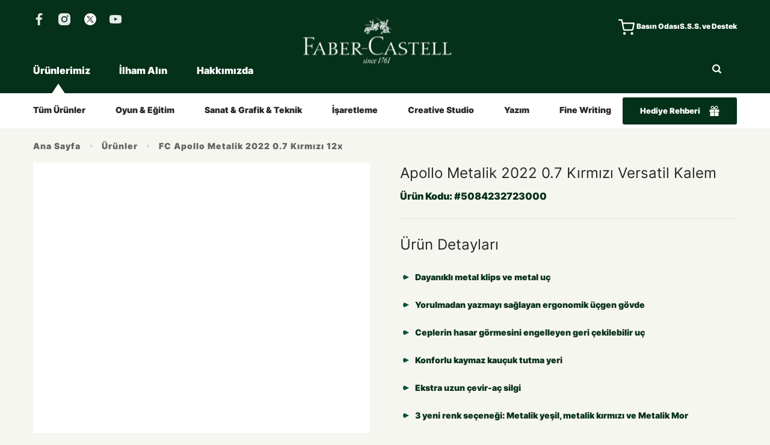

--- FILE ---
content_type: text/html
request_url: https://www.faber-castell.com.tr/urunler/fc-apollo-metalik-2022-07-kirmizi-12x-50
body_size: 73380
content:
<!DOCTYPE html>
<!--[if IE 6]><html class="ie ie6" lang="tr"> <![endif]-->
<!--[if IE 7]><html class="ie ie7" lang="tr"> <![endif]-->
<!--[if IE 8]><html class="ie ie8" lang="tr"> <![endif]-->
<!--[if IE 9]><html class="ie ie9" lang="tr"> <![endif]-->
<!--[if (gt IE 9)|!(IE)]><!--><html lang="tr" xmlns:pixel="urn:pixel"><!--<![endif]-->
<head><META http-equiv="Content-Type" content="text/html; charset=utf-8"><meta http-equiv="Content-Type" content="text/html; charset=UTF-8"><meta name="description" content=""><meta name="keywords" content=""><meta name="viewport" content="width=device-width, initial-scale=1"><link rel="shortcut icon" href="../assets/favicon.ico" type="image/x-icon"><title>FC Apollo Metalik 2022 0.7 Kırmızı 12x</title><link rel="stylesheet" href="..//assets/css/main.css?v=1.0.1"><script>

!function (w, d, t) {

  w.TiktokAnalyticsObject=t;var ttq=w[t]=w[t]||[];ttq.methods=["page","track","identify","instances","debug","on","off","once","ready","alias","group","enableCookie","disableCookie","holdConsent","revokeConsent","grantConsent"],ttq.setAndDefer=function(t,e){t[e]=function(){t.push([e].concat(Array.prototype.slice.call(arguments,0)))}};for(var i=0;i<ttq.methods.length;i++)ttq.setAndDefer(ttq,ttq.methods[i]);ttq.instance=function(t){for(

var e=ttq._i[t]||[],n=0;n<ttq.methods.length;n++)ttq.setAndDefer(e,ttq.methods[n]);return e},ttq.load=function(e,n){var r="https://analytics.tiktok.com/i18n/pixel/events.js",o=n&&n.partner;ttq._i=ttq._i||{},ttq._i[e]=[],ttq._i[e]._u=r,ttq._t=ttq._t||{},ttq._t[e]=+new Date,ttq._o=ttq._o||{},ttq._o[e]=n||{};n=document.createElement("script")

;n.type="text/javascript",n.async=!0,n.src=r+"?sdkid="+e+"&lib="+t;e=document.getElementsByTagName("script")[0];e.parentNode.insertBefore(n,e)};

 

 

  ttq.load('D4VSCCJC77UBMSF8CM80');

  ttq.page();

}(window, document, 'ttq');
</script></head><body><svg width="0" height="0" style="position:absolute" xmlns="http://www.w3.org/2000/svg" xmlns:xlink="http://www.w3.org/1999/xlink"><symbol id="_logo" viewBox="248.418 92.356 106.73 31.829"><path d="M316.581 105.951c0-1.018-.728-2.077-2.047-2.077-1.317 0-2.044 1.06-2.044 2.077v4.801c0 1.019.727 2.08 2.044 2.08 1.32 0 2.047-1.062 2.047-2.08v-4.801zm-44.903 5.888h1.981c.576 0 .941.375.941.971v2.328c0 .598-.365.97-.941.97h-1.981c-.58 0-.942-.374-.942-.97v-2.328c.001-.596.363-.971.942-.971zm-14.795-5.888c0-1.018-.728-2.077-2.045-2.077-1.32 0-2.047 1.06-2.047 2.077v4.801c0 1.019.728 2.08 2.047 2.08 1.317 0 2.045-1.062 2.045-2.08v-4.801zm-2.045 10.487a6.138 6.138 0 0 1-1.958-.304.243.243 0 0 0-.095-.013c-.002.005.005.007.005.058v5.39c0 .596-.363.974-.942.974h-1.981c-.58 0-.942-.376-.942-.974v-20c0-.596.362-.971.942-.971h1.226c.324 0 .598.131.774.407a.238.238 0 0 0 .053.056c.01-.003.049-.003.072-.014.843-.474 1.698-.78 2.847-.78 3.528 0 5.911 2.647 5.911 5.685v4.801c-.002 3.037-2.384 5.685-5.912 5.685zm11.573-19.105h-1.981c-.579 0-.942-.376-.942-.972v-2.327c0-.595.365-.97.942-.97h1.981c.577 0 .942.372.942.97v2.327c0 .596-.363.972-.942.972zm0 18.785h-1.981c-.577 0-.942-.376-.942-.973v-13.582c0-.598.363-.971.942-.971h1.981c.577 0 .942.373.942.971v13.582c0 .597-.364.973-.942.973zm17.346-11.274h-1.981c-.577 0-.942-.375-.942-.974v-2.325c0-.598.362-.972.942-.972h1.981c.577 0 .941.374.941.972v2.325c0 .599-.364.974-.941.974zm0 11.263h-1.981c-.577 0-.942-.372-.942-.97v-1.953c-.03-.577-.24-.796-.799-.829h-1.626c-.577 0-.939-.378-.939-.973v-1.989c-.039-.541-.241-.753-.764-.795h-1.662c-.577 0-.942-.374-.942-.973v-1.954c-.031-.572-.24-.796-.794-.828h-1.629c-.58 0-.942-.377-.942-.974v-2.325c0-.595.362-.972.942-.972h1.981c.577 0 .942.374.942.972v1.928c.023.603.252.824.807.855h1.616c.577 0 .942.377.942.973v1.828c.007.669.6.954.935.954h1.489c.58 0 .942.375.942.973v1.941c.028.594.26.816.822.842h1.604c.577 0 .941.378.941.971v2.328c-.002.596-.366.97-.943.97zm11.1-10.162c0-1.016-.728-2.08-2.047-2.08-1.316 0-2.045 1.063-2.045 2.08v.586c0 .086.013.1.094.1h3.901c.085 0 .097-.015.097-.1v-.586zm2.232 4.122h-6.229c-.082 0-.094.016-.094.101v.584c0 1.019.728 2.081 2.044 2.081 1.111 0 1.622-.661 2.16-1.56.26-.461.902-.601 1.329-.31l1.478 1.005c.552.376.475.977.312 1.326-.73 1.593-2.527 3.143-5.277 3.143-3.529 0-5.911-2.647-5.911-5.686v-4.807c0-3.037 2.382-5.679 5.911-5.679 3.528 0 5.913 2.642 5.913 5.679v2.437c-.002 1.054-.618 1.686-1.636 1.686zm7.437 6.051h-1.98c-.577 0-.942-.376-.942-.973V95.138c0-.598.365-.973.942-.973h1.98c.577 0 .943.375.943.973v20.008c0 .596-.364.972-.943.972zm10.008.32c-.848 0-1.406-.141-1.956-.304a.354.354 0 0 0-.095-.016c-.002.008.006.01.006.061v5.39c0 .598-.365.974-.942.974h-1.982c-.58 0-.942-.376-.942-.974v-20c0-.596.362-.971.942-.971h1.226c.324 0 .591.136.773.404a.191.191 0 0 0 .053.061c.011-.002.043-.002.062-.01.847-.47 1.703-.786 2.854-.786 3.531 0 5.913 2.647 5.913 5.685v4.801c.001 3.037-2.381 5.685-5.912 5.685zm11.295-.32h-1.984c-.577 0-.938-.376-.938-.973V95.138c0-.598.361-.973.938-.973h1.984c.577 0 .939.375.939.973v20.008c.001.596-.362.972-.939.972zm14.574-.011h-1.229a.882.882 0 0 1-.771-.402.21.21 0 0 0-.057-.064c-.008.003-.04.003-.059.013-.848.473-1.703.784-2.854.784-3.531 0-5.912-2.647-5.912-5.686v-9.188c0-.596.361-.971.939-.971h1.983c.574 0 .939.373.939.971v9.188c0 1.019.73 2.08 2.05 2.08 1.317 0 2.045-1.062 2.045-2.08v-9.188c0-.598.364-.971.941-.971h1.982c.577 0 .941.373.941.971v13.572c.003.597-.359.971-.938.971zm9.29-9.885c7.907.435 6.737 10.216-.413 10.216-1.774 0-4.162-.707-5.369-2.703-.228-.376-.348-.939.161-1.318l1.35-1.006c.392-.288.999-.306 1.322.154.743 1.051 1.95 1.293 2.541 1.307 1.55.03 2.229-.794 2.267-1.515.039-.72-.545-1.548-1.939-1.567-2.619-.11-5.622-1.42-5.622-4.77 0-2.297 1.858-4.737 5.565-4.737 1.8 0 3.593.821 4.724 2.237.312.389.351.982-.141 1.346l-1.353 1.006c-.425.318-.944.219-1.292-.116-.672-.652-1.396-.991-1.938-.991-1.414 0-1.794.893-1.794 1.256 0 .498.239.771.598.943.38.18.879.235 1.333.258z" /></symbol><symbol id="_pinterest" viewBox="0 0 17.407 21.294"><image width="17.407" height="21.294" xlink:href="[data-uri]" /></symbol><symbol id="accordion-arrow" viewBox="0 0 17.707 9.974"><path data-name="Path 944" d="M0 1.119A1.119 1.119 0 0 1 .329.326a1.12 1.12 0 0 1 1.58 0l6.944 6.95 6.944-6.95a1.121 1.121 0 0 1 1.581 0 1.119 1.119 0 0 1 .328.793 1.115 1.115 0 0 1-.328.791L9.644 9.648a1.109 1.109 0 0 1-.791.326 1.11 1.11 0 0 1-.791-.326L.327 1.91A1.117 1.117 0 0 1 0 1.119z" /></symbol><symbol id="active-filter" viewBox="0 0 13.225 13.86"><path d="M13.125.47a.87.87 0 0 0-.774-.47H.873a.873.873 0 0 0-.715 1.373l4.417 6.313v5.3a.873.873 0 0 0 1.18.817l2.319-.872a.877.877 0 0 0 .566-.817V7.685l4.426-6.311a.87.87 0 0 0 .059-.904z" fill="#fff" /></symbol><symbol id="best-seller-tag" viewBox="0 0 116 51"><image width="116" height="51" xlink:href="[data-uri]" /></symbol><symbol id="breadcrumb-icon" viewBox="0 0 5 14"><text data-name="›" transform="translate(0 11)" fill="#79b0ef" font-size="14" font-family="UniviaPro-Book, Univia Pro" letter-spacing=".017em"><tspan x="0" y="0">›</tspan></text></symbol><symbol id="color-wheel" viewBox="0 0 2.076 2.016"><path d="M.923 0L0 .923a6.884 6.884 0 0 0 1.424 1.093L2.077.885A5.569 5.569 0 0 1 .923 0z" fill="#fa9b00" /></symbol><symbol id="down-arrow-footer" viewBox="0 0 10.828 6.828"><g data-name="Group 853" transform="rotate(90 4.12 5.294)" fill="none" stroke="#05301a" stroke-linecap="round" stroke-width="2"><path data-name="Line 2" d="M.24 8l4-4" /><path data-name="Line 3" d="M.24 0l4 4" /></g></symbol><symbol id="facebook" viewBox="0 0 9.998 19.279"><path data-name="Path 250" d="M10 3.187H8.166c-1.434 0-1.713.677-1.713 1.673v2.191h3.386L9.4 10.476H6.453v8.8H2.948v-8.8H0V7.051h2.948v-2.51C2.948 1.593 4.74 0 7.369 0 8.6 0 9.68.08 10 .12z" opacity=".9" /></symbol><symbol id="shopping-cart" viewBox="0 0 20 20"><g data-name="Icon feather-shopping-cart" clip-path="url(#clip-shopping-cart-icon)"><path data-name="Path 1" d="M6.747 14.242a1.5 1.5 0 1 1-1.5 1.5 1.5 1.5 0 0 1 1.5-1.5z" /><path data-name="Path 2" d="M14.993 14.242a1.5 1.5 0 1 1-1.5 1.5 1.5 1.5 0 0 1 1.5-1.5z" /><path data-name="Path 3" d="M14.572 12.744h-7.31a2.246 2.246 0 0 1-2.241-1.81L3.77 4.677q-.008-.031-.013-.063L3.134 1.5H.75a.75.75 0 1 1 0-1.5h3a.75.75 0 0 1 .735.6l.63 3.146h12.126a.75.75 0 0 1 .736.89l-1.2 6.289v.006a2.247 2.247 0 0 1-2.205 1.813zm-7.316-1.5h7.315a.749.749 0 0 0 .735-.6l1.029-5.4H5.413l1.079 5.396a.749.749 0 0 0 .75.6z" /></g></symbol><symbol id="gift" viewBox="0 0 17.988 19"><g data-name="Group 262" transform="translate(-223.466 -212.114)"><path data-name="Path 262" d="M240.814 218.961h-7.951v4.316h7.951a.64.64 0 0 0 .64-.64v-3.036a.64.64 0 0 0-.64-.64z" /><path data-name="Path 263" d="M223.466 219.601v3.036a.64.64 0 0 0 .64.64h7.758v-4.316h-7.758a.64.64 0 0 0-.64.64z" /><path data-name="Path 264" d="M224.574 230.474a.64.64 0 0 0 .64.64h6.65v-7.33h-7.29z" /><path data-name="Path 265" d="M232.863 231.119h6.65a.64.64 0 0 0 .64-.64v-6.69h-7.29z" /><path data-name="Path 266" d="M234.817 218.255a5.428 5.428 0 0 0 3.033-.6 3.058 3.058 0 0 0-3.581-4.959 5.512 5.512 0 0 0-1.545 2.746c-.1.313-.191.615-.264.882a19.04 19.04 0 0 0-.265-.882 5.512 5.512 0 0 0-1.545-2.746 3.058 3.058 0 0 0-3.581 4.959 5.427 5.427 0 0 0 3.033.6h.06c1.039 0 1.931-.1 1.969-.108l.329-.037.329.037c.037 0 .929.1 1.969.108zm-6.961-1.691a1.716 1.716 0 0 1 2.009-2.782c.115.083.53.476 1.051 2.064.123.373.225.734.3 1.032a7.481 7.481 0 0 1-3.357-.314zm7.2-2.782a1.716 1.716 0 1 1 2.009 2.782 4.326 4.326 0 0 1-2.29.348c-.393 0-.768-.018-1.075-.037a7.481 7.481 0 0 1 1.359-3.093z" /></g></symbol><symbol id="instagram" viewBox="0 0 21.301 21.302"><g data-name="Group 291" opacity=".9"><path data-name="Path 254" d="M10.65 7.1a3.55 3.55 0 1 0 3.55 3.55 3.561 3.561 0 0 0-3.55-3.55z" /><path data-name="Path 255" d="M21.23 6.248a7.788 7.788 0 0 0-.5-2.592 5.267 5.267 0 0 0-1.243-1.882A5.266 5.266 0 0 0 17.609.533a8.809 8.809 0 0 0-2.592-.5C13.917 0 13.526 0 10.651 0s-3.266 0-4.4.071a7.788 7.788 0 0 0-2.592.5 5.471 5.471 0 0 0-1.884 1.204A5.266 5.266 0 0 0 .533 3.657a8.809 8.809 0 0 0-.5 2.592C0 7.385 0 7.74 0 10.651c0 2.876 0 3.266.071 4.4a7.788 7.788 0 0 0 .5 2.592 5.266 5.266 0 0 0 1.243 1.882 5.267 5.267 0 0 0 1.882 1.243 8.809 8.809 0 0 0 2.592.5c1.1 0 1.456.035 4.367.035 2.876 0 3.266 0 4.4-.071a7.788 7.788 0 0 0 2.592-.5 5.626 5.626 0 0 0 3.124-3.124 8.809 8.809 0 0 0 .5-2.592c0-1.1.036-1.491.036-4.367-.007-2.909-.041-3.264-.077-4.401zm-10.58 9.87a5.467 5.467 0 1 1 5.467-5.467 5.47 5.47 0 0 1-5.466 5.467zm5.68-9.87a1.278 1.278 0 1 1 1.279-1.278 1.273 1.273 0 0 1-1.278 1.278z" /></g></symbol><symbol id="links-arrow" viewBox="0 0 8 9"><path data-name="Polygon 5" d="M6.451 3.628a1 1 0 0 1 0 1.743l-4.96 2.79A1 1 0 0 1 0 7.29V1.71A1 1 0 0 1 1.49.838z" /></symbol><symbol id="logo" viewBox="0 0 306 105"><defs><pattern id="a" preserveAspectRatio="none" width="100%" height="100%" viewBox="0 0 1200 411"><image width="1200" height="411" xlink:href="[data-uri]" /></pattern></defs><path data-name="1200px-Faber-Castell" fill="url(#a)" d="M0 0h306v105H0z" /></symbol><symbol id="logo-green" viewBox="0 0 246 101"><defs><pattern id="a" preserveAspectRatio="none" width="100%" height="100%" viewBox="0 0 421 173"><image width="421" height="173" xlink:href="[data-uri]" /></pattern></defs><path fill="url(#a)" d="M0 0h246v101H0z" /></symbol><symbol id="map-icon" viewBox="0 0 11.05 14.105"><path d="M5.525 0A5.525 5.525 0 0 0 0 5.524c0 3.052 4.226 8.58 5.525 8.58.734 0 2.071-1.322 3.419-3.285a11.081 11.081 0 0 0 2.106-5.3A5.525 5.525 0 0 0 5.525 0zm0 7.506a2.1 2.1 0 1 1 2.176-2.1 2.14 2.14 0 0 1-2.177 2.1z" /></symbol><symbol id="pdf-icon" viewBox="0 0 17.547 20.096"><g><path d="M4.36 12.473v3.8a1.1 1.1 0 0 0 1.1 1.1h10.023v1.313a1.1 1.1 0 0 1-1.1 1.1H1.417a1.1 1.1 0 0 1-1.1-1.1V1.414a1.1 1.1 0 0 1 1.1-1.1h8.645v4.3a1.1 1.1 0 0 0 1.1 1.1h4.32v5.656H5.463a1.1 1.1 0 0 0-1.103 1.103z" fill="#00533b" /><path d="M14.383 20.1H1.417A1.417 1.417 0 0 1 0 18.686V1.413A1.417 1.417 0 0 1 1.417 0h8.647a.314.314 0 0 1 .314.314v4.3a.788.788 0 0 0 .789.786h4.32a.314.314 0 0 1 .314.314v5.656a.314.314 0 0 1-.314.314H5.464a.788.788 0 0 0-.789.786v3.8a.788.788 0 0 0 .789.785h10.023a.314.314 0 0 1 .314.314v1.313a1.417 1.417 0 0 1-1.418 1.418zM1.418.632a.788.788 0 0 0-.789.785v17.269a.788.788 0 0 0 .789.785h12.965a.788.788 0 0 0 .789-.785v-1H5.464a1.417 1.417 0 0 1-1.418-1.414v-3.8a1.417 1.417 0 0 1 1.418-1.414h9.709V6.03h-4.009a1.417 1.417 0 0 1-1.418-1.414V.625z" fill="#fff" /><g transform="translate(9.749)"><path d="M5.737 5.714h-4.32a1.1 1.1 0 0 1-1.1-1.1v-4.3z" fill="#00533b" /><path d="M5.739 6.032H1.418A1.417 1.417 0 0 1 0 4.618v-4.3A.314.314 0 0 1 .536.096l5.405 5.386a.314.314 0 0 1-.2.554zM.628 1.07v3.548a.788.788 0 0 0 .789.786h3.56z" fill="#fff" /></g><g transform="translate(4.046 11.06)"><path d="M13.187 1.413v3.8a1.1 1.1 0 0 1-1.1 1.1H1.418a1.1 1.1 0 0 1-1.1-1.1v-3.8a1.1 1.1 0 0 1 1.1-1.1h10.667a1.1 1.1 0 0 1 1.102 1.1z" fill="#00533b" /><path d="M12.084 6.624H1.418A1.417 1.417 0 0 1 .001 5.211v-3.8A1.417 1.417 0 0 1 1.418-.002h10.667a1.417 1.417 0 0 1 1.417 1.413v3.8a1.417 1.417 0 0 1-1.418 1.413zm-10.667-6a.788.788 0 0 0-.789.785v3.8a.788.788 0 0 0 .789.785h10.667a.788.788 0 0 0 .789-.785v-3.8a.788.788 0 0 0-.789-.785z" fill="#fff" /></g><path d="M6.689 16.339a.314.314 0 0 1-.314-.314v-2.84a.314.314 0 0 1 .314-.314H7.9c.493 0 .85.459.85 1.09s-.358 1.091-.85 1.091H7v.973a.314.314 0 0 1-.311.314zm.314-1.916h.9c.025 0 .078 0 .135-.093a.742.742 0 0 0 .088-.37c0-.222-.085-.462-.222-.462h-.9z" fill="#fff" /><g transform="translate(9.553 12.871)"><path d="M.314 3.15h1.211c1.287 0 1.287-2.84 0-2.84H.314z" fill="#00533b" /><path d="M1.525 3.468H.314A.314.314 0 0 1 0 3.154V.314A.314.314 0 0 1 .314 0h1.211c.753 0 1.279.713 1.279 1.734a2.233 2.233 0 0 1-.287 1.139 1.142 1.142 0 0 1-.992.595zm-.9-.628h.9a.518.518 0 0 0 .455-.292 1.624 1.624 0 0 0 .2-.814c0-.445-.173-1.106-.651-1.106h-.9z" fill="#fff" /></g><g transform="translate(13.172 12.871)"><path d="M.314 3.468A.314.314 0 0 1 0 3.154V.314A.314.314 0 0 1 .314 0h1.724a.314.314 0 1 1 0 .628H.628v2.526a.314.314 0 0 1-.314.314z" fill="#fff" /><g transform="translate(0 1.283)"><path d="M.314.309z" fill="#434a54" /><path d="M1.509.628h-1.2a.314.314 0 0 1 0-.628h1.2a.314.314 0 1 1 0 .628z" fill="#fff" /></g></g></g></symbol><symbol id="pinterest" viewBox="0 0 22.026 28.314"><path data-name="Path 536" d="M7.1 18.477l-1.223 4.479c-.2.9-.541 2.67-.6 2.93-.194.917-1.124 2.447-2 2.428-.769-.017-.93-2.309-.921-2.706a14.527 14.527 0 0 1 .322-1.769l3.039-13.687c.179-.8-.164-1.139-.157-1.48a4.916 4.916 0 0 1 .116-1.149c.374-1.292 2.15-.664 2.642-.653q.88.019.858 1.042-.006.242-.517 2.475l-1.07 4.081a4.917 4.917 0 0 0 4.968 3.421 6.152 6.152 0 0 0 5.186-3.976 7.851 7.851 0 0 0-.97-8.016 8.317 8.317 0 0 0-4.056-2.634A8.452 8.452 0 0 0 5.875 4.53a11.241 11.241 0 0 0-3.763 5.593c-.372 1.631-.81 5.008-1.227 4.992-.293-.011-1.263-4.7-.732-6.749a11.217 11.217 0 0 1 4-6.3 10.3 10.3 0 0 1 8.084-1.94 13.169 13.169 0 0 1 5.735 2.27 9.455 9.455 0 0 1 3.395 4.2 11.972 11.972 0 0 1 .158 7.38 8.729 8.729 0 0 1-3.737 5.159 8.853 8.853 0 0 1-5.577 1.536A9.319 9.319 0 0 1 7.1 18.477z" /></symbol><symbol id="plus" viewBox="0 0 12.942 12.942"><path d="M6.444 12.942a1.176 1.176 0 0 1-.793-.369 1.061 1.061 0 0 1-.317-.766V7.554H1.055a1 1 0 0 1-.739-.317 1.074 1.074 0 0 1-.317-.792 1.033 1.033 0 0 1 .317-.792 1 1 0 0 1 .739-.317h4.279V1.057a1 1 0 0 1 .317-.74A1.036 1.036 0 0 1 6.444 0a1.077 1.077 0 0 1 .793.317 1 1 0 0 1 .317.74v4.279h4.252a1.057 1.057 0 0 1 .766.317 1.181 1.181 0 0 1 .37.792 1.241 1.241 0 0 1-.37.792 1.055 1.055 0 0 1-.766.317H7.554v4.253a1.061 1.061 0 0 1-.317.766 1.124 1.124 0 0 1-.793.369z" fill="#676767" fill-rule="evenodd" /></symbol><symbol id="right-arrow-light" viewBox="0 0 12.085 9.884"><g data-name="Group 662" transform="translate(-375.456 -275.794)" opacity=".8" fill="none" stroke="#fff" stroke-linecap="round"><path data-name="Path 301" d="M375.956 280.736h10.716" /><path data-name="Line 82" d="M383.129 276.5l3.707 4.236" /><path data-name="Line 83" d="M383.129 284.972l3.707-4.236" /></g></symbol><symbol id="search-icon" viewBox="0 0 15.922 15.922"><path data-name="Path 261" d="M15.815 14.147c-.414-1.248-3.323-3.322-3.323-3.322a6.881 6.881 0 0 0-.757-8.812 6.878 6.878 0 1 0-.908 10.481s2.073 2.908 3.321 3.321 2.081-.42 1.667-1.668zM3.681 10.068a4.517 4.517 0 1 1 3.194 1.323 4.488 4.488 0 0 1-3.194-1.323z" /></symbol><symbol id="share" viewBox="0 0 16.372 19.094"><path d="M13.238 12.616a3.062 3.062 0 0 0-2.154.9l-4.981-2.973a3.09 3.09 0 0 0-.023-2.062l4.941-2.948a3.075 3.075 0 0 0 2.218.95 3.241 3.241 0 1 0-3.134-3.239 3.306 3.306 0 0 0 .159.97L5.272 7.193a3.062 3.062 0 0 0-2.136-.88 3.241 3.241 0 0 0 0 6.478 3.07 3.07 0 0 0 2.2-.934l4.952 2.956a3.3 3.3 0 0 0-.182 1.047 3.136 3.136 0 1 0 3.134-3.239z" /></symbol><symbol id="twitter" viewBox="0 0 20.12 16.351"><path data-name="Path 251" d="M18.016 4.022c0 .219.044.395.044.658.044 4.646-3.288 12.01-12.273 11.66A13.345 13.345 0 0 1 0 14.498a8.55 8.55 0 0 0 6.093-1.71 4.179 4.179 0 0 1-3.814-2.849 4.305 4.305 0 0 0 1.885-.132A4.116 4.116 0 0 1 .833 5.731a3.59 3.59 0 0 0 1.885.526A4.2 4.2 0 0 1 1.447.734 11.8 11.8 0 0 0 9.95 5.075s-.658-2.981 1.8-4.427a4.118 4.118 0 0 1 5.216.614 7.377 7.377 0 0 0 2.63-.964A4.585 4.585 0 0 1 17.8 2.575a13.654 13.654 0 0 0 2.323-.614 8.047 8.047 0 0 1-2.107 2.061z" opacity=".9" /></symbol><symbol id="youtube" viewBox="0 0 27.533 19.264"><g data-name="Group 292" opacity=".9"><path data-name="Path 260" d="M27.533 8.312C27.49 2.381 26.407.433 23.117.26 20.39.13 15.411.043 13.766 0c-1.645.043-6.623.13-9.35.26C1.126.433.043 2.381 0 8.312V11c.043 5.883 1.126 7.831 4.416 8 2.771.13 7.706.216 9.351.26 1.645-.043 6.623-.13 9.351-.26 3.29-.173 4.372-2.121 4.416-8.052V8.312zM10.953 13.2V5.5l7.359 3.853z" /></g></symbol><symbol id="X" viewBox="0 0 33 33"><circle cx="16.5" cy="16.5" r="16.5" fill="#ffff" /><g clip-path="url(#a)"><path d="M6.76 7.271l7.558 10.18-7.606 8.278h1.712l6.659-7.247 5.38 7.247h5.825l-7.983-10.753 7.08-7.705h-1.713l-6.132 6.674-4.955-6.674H6.76zm2.517 1.27h2.676L23.77 24.46h-2.676L9.277 8.54z" fill="black" /></g><defs><clipPath id="a"><path fill="#fff" transform="translate(6.712 7.271)" d="M0 0h19.576v18.458H0z" /></clipPath></defs></symbol><symbol id="XFooter" viewBox="0 0 33 33"><g clip-path="url(#a)"><path d="M6.76 7.271l7.558 10.18-7.606 8.278h1.712l6.659-7.247 5.38 7.247h5.825l-7.983-10.753 7.08-7.705h-1.713l-6.132 6.674-4.955-6.674H6.76zm2.517 1.27h2.676L23.77 24.46h-2.676L9.277 8.54z" fill="" /></g><defs><clipPath id="a"><path fill="#fff" transform="translate(6.712 7.271)" d="M0 0h19.576v18.458H0z" /></clipPath></defs></symbol><symbol id="tiktok" viewBox="0 0 33 37"><g clip-path="url(#a)"><path d="M28.89 7.913a8.824 8.824 0 0 1-.75-.424 10.457 10.457 0 0 1-1.924-1.59c-1.436-1.595-1.972-3.215-2.17-4.349h.009C23.89.61 23.958 0 23.968 0H17.43v24.572c0 .33 0 .656-.014.978 0 .04-.004.077-.006.12 0 .018 0 .036-.004.055v.014c-.14 1.79-1.187 3.395-2.794 4.282a5.577 5.577 0 0 1-2.705.694c-3.047 0-5.516-2.415-5.516-5.396 0-2.982 2.469-5.396 5.516-5.396.576 0 1.15.088 1.698.262l.008-6.47c-3.365-.423-6.76.542-9.36 2.66a12.55 12.55 0 0 0-2.8 3.356c-.276.462-1.318 2.32-1.444 5.337-.08 1.712.45 3.486.702 4.219v.015c.158.432.773 1.905 1.775 3.146a13.129 13.129 0 0 0 2.833 2.597v-.015l.016.015c3.165 2.09 6.675 1.953 6.675 1.953.608-.024 2.643 0 4.954-1.064 2.564-1.18 4.023-2.939 4.023-2.939a12.15 12.15 0 0 0 2.193-3.54c.592-1.512.79-3.324.79-4.05V12.372c.078.046 1.136.725 1.136.725s1.521.948 3.897 1.565c1.703.44 3.999.532 3.999.532V8.885c-.804.085-2.438-.162-4.11-.972z" /></g><defs><clipPath id="a"><path fill="#fff" d="M0 0h33v37H0z" /></clipPath></defs></symbol></svg><header role="presentation" xmlns:msxsl="urn:schemas-microsoft-com:xslt" xmlns:xlink="http://www.w3.org/1999/xlink"><div class="o-header-mobile"><div class="o-header-mobile__top"><a class="o-header-mobile__logo" href="/"><img class="lazy" data-src="../assets/img/sprite-svg/logo.svg" alt="Faber-Castell Logo"></a><div class="o-nav-icon js-hamburger-menu"><span></span><span></span><span></span></div></div><div class="c-mobile-nav"><form class="c-mobile-nav__search" action="/arama-sonuc" onsubmit="return document.getElementById('search-query').value"><a href="https://www.trendyol.com/magaza/faber-castell-m-1112775?sst=0" target="_blank" style="padding: 0 15px;"><svg class="u-icon u-icon--shopping-cart"><use xlink:href="#shopping-cart"></use></svg></a><input type="text" id="search-query" name="q"><button type="submit"><svg class="u-icon u-icon--white"><use xlink:href="#search-icon"></use></svg></button></form><div class="o-container"><ul class="c-mobile-nav__list"><li class="c-mobile-nav__item"><a class="c-mobile-nav__link" href="javascript:;">Ürünlerimiz</a><ul class="c-mobile-subnav"><li class="c-mobile-subnav__item"><a class="c-mobile-subnav__link" href="../urunler">Tüm Ürünler <svg class="u-icon u-icon--white"><use xlink:href="#right-arrow-light"></use></svg></a></li><li class="c-mobile-subnav__item"><a href="../urunler/oyun-egitim">Oyun &amp; Eğitim<svg class="u-icon u-icon--white"><use xlink:href="#right-arrow-light"></use></svg></a></li><li class="c-mobile-subnav__item"><a href="../urunler/sanat-grafik-teknik">Sanat &amp; Grafik &amp; Teknik<svg class="u-icon u-icon--white"><use xlink:href="#right-arrow-light"></use></svg></a></li><li class="c-mobile-subnav__item"><a href="../urunler/isaretleme">İşaretleme<svg class="u-icon u-icon--white"><use xlink:href="#right-arrow-light"></use></svg></a></li><li class="c-mobile-subnav__item"><a href="../urunler/creative-studio">Creative Studio<svg class="u-icon u-icon--white"><use xlink:href="#right-arrow-light"></use></svg></a></li><li class="c-mobile-subnav__item"><a href="../urunler/yazim">Yazım<svg class="u-icon u-icon--white"><use xlink:href="#right-arrow-light"></use></svg></a></li><li class="c-mobile-subnav__item"><a href="../urunler/fine-writing">Fine Writing<svg class="u-icon u-icon--white"><use xlink:href="#right-arrow-light"></use></svg></a></li></ul></li><li class="c-mobile-nav__item"><a class="c-mobile-nav__link" href="javascript:;">İlham Alın</a><ul class="c-mobile-subnav"><li class="c-mobile-subnav__item"><a href="/ilham-alin">
                                Tüm Eğitimler <svg class="u-icon u-icon-white"><use xlink:href="#right-arrow-light"></use></svg></a></li><li class="c-mobile-subnav__item"><a href="/ilham-alin?for=cocuklar">
                                Çocuklar İçin<svg class="u-icon u-icon-white"><use xlink:href="#right-arrow-light"></use></svg></a></li><li class="c-mobile-subnav__item"><a href="/ilham-alin?for=genc">
                                Gençler İçin<svg class="u-icon u-icon-white"><use xlink:href="#right-arrow-light"></use></svg></a></li><li class="c-mobile-subnav__item"><a href="/ilham-alin?for=sanatcilar">
                                Sanatçılar İçin<svg class="u-icon u-icon-white"><use xlink:href="#right-arrow-light"></use></svg></a></li><li class="c-mobile-subnav__item"><a href="/ilham-alin?format=video">
                                Video ve Broşürler<svg class="u-icon u-icon-white"><use xlink:href="#right-arrow-light"></use></svg></a></li></ul></li><li class="c-mobile-nav__item"><a class="c-mobile-nav__link" href="javascript:;">Hakkımızda</a><ul class="c-mobile-subnav"><li class="c-mobile-subnav__item"><a class="c-mobile-subnav__link" href="javasciript:;">Şirket<svg class="u-icon u-icon-white"><use xlink:href="#right-arrow-light"></use></svg></a><ul><li><a href="../hakkimizda/kurumsal-temeller">Kurumsal Temeller</a></li><li><a href="../hakkimizda/surdurulebilirlik">Sürdürülebilirlik</a></li></ul></li><li class="c-mobile-subnav__item"><a class="c-mobile-subnav__link" href="javasciript:;">Tarihçe<svg class="u-icon u-icon-white"><use xlink:href="#right-arrow-light"></use></svg></a><ul><li><a href="../yonetim-kurulu-ve-hissedarlar">Yönetim Kurulu ve Hissedarlar</a></li><li><a href="../rakamlarla-faber-castell">Rakamlarla Faber-Castell</a></li><li><a href="../1900-ile-1980-yillari-arasi-urun-reklamciligi">1900 ile 1980 Yılları Arası Ürün Reklamcılığı</a></li><li><a href="../aile-tarihi">Heyecan Verici Bir Aile Geçmişi</a></li><li><a href="../kuresel-pazar-fethetmek">Küresel Pazarı Fethetmek</a></li><li><a href="../caglar-boyunca-kursun-kalem-uretimi">Çağlar Boyunca Kurşun Kalem Üretimi</a></li></ul></li><li class="c-mobile-subnav__item"><a class="c-mobile-subnav__link" href="javasciript:;">Kalemin Hikayesi<svg class="u-icon u-icon-white"><use xlink:href="#right-arrow-light"></use></svg></a><ul><li><a href="../dunden-bugune-kalem">Dünden Bugüne Kalem</a></li><li><a href="../kalemin-uretimi">Kalemin Üretimi</a></li><li><a href="../kalemi-secerken">Kalemi Seçerken</a></li></ul></li></ul></li><li class="c-mobile-nav__item"><a class="c-mobile-nav__link" href="../basin-odasi">Basın Odası</a></li><li class="c-mobile-nav__item"><a class="c-mobile-nav__link" href="javascript:;">S.S.S ve Destek</a><ul class="c-mobile-subnav"><li class="c-mobile-subnav__item"><a class="c-mobile-subnav__link" href="../musteri-hizmetleri">Müşteri Hizmetleri<svg class="u-icon u-icon-white"><use xlink:href="#right-arrow-light"></use></svg></a></li><li class="c-mobile-subnav__item"><a class="c-mobile-subnav__link" href="../sikca-sorulan-sorular">Sıkça Sorulan Sorular<svg class="u-icon u-icon-white"><use xlink:href="#right-arrow-light"></use></svg></a></li><li class="c-mobile-subnav__item"><a class="c-mobile-subnav__link" href="../satis-noktalari">Satış Noktaları<svg class="u-icon u-icon-white"><use xlink:href="#right-arrow-light"></use></svg></a></li><li class="c-mobile-subnav__item"><a class="c-mobile-subnav__link" href="../tum-adresler">Tüm Adresler<svg class="u-icon u-icon-white"><use xlink:href="#right-arrow-light"></use></svg></a></li></ul></li></ul><div class="o-social-mobile-header"><a href="https://www.facebook.com/FaberCastellTurkiye" target="_blank"><svg class="u-icon u-icon--white"><use xlink:href="#facebook"></use></svg></a><a href="https://www.instagram.com/faber_castelltr" target="_blank"><svg class="u-icon u-icon--white"><use xlink:href="#instagram"></use></svg></a><a href="https://twitter.com/faber_castelltr" target="_blank"><svg class="u-icon u-icon--white"><use xlink:href="#X"></use></svg></a><a href="https://www.youtube.com/c/FaberCastellT%C3%BCrkiye" target="_blank"><svg class="u-icon u-icon--white"><use xlink:href="#youtube"></use></svg></a></div></div></div></div><div class="o-header"><div class="o-container"><div class="o-header__top"><div class="o-social-header"><a class="o-social-header__item" href="https://www.facebook.com/FaberCastellTurkiye" target="_blank"><svg class="u-icon u-icon--white"><use xlink:href="#facebook"></use></svg></a><a class="o-social-header__item" href="https://www.instagram.com/faber_castelltr" target="_blank"><svg class="u-icon u-icon--white"><use xlink:href="#instagram"></use></svg></a><a class="o-social-header__item" href="https://twitter.com/faber_castelltr" target="_blank"><svg class="u-icon u-icon--white"><use xlink:href="#X"></use></svg></a><a class="o-social-header__item" href="https://www.youtube.com/c/FaberCastellT%C3%BCrkiye" target="_blank"><svg class="u-icon u-icon--white"><use xlink:href="#youtube"></use></svg></a></div><a class="o-header__logo" href="/"><img class="lazy" data-src="../assets/img/sprite-svg/logo.svg" alt="Faber-Castell Logo"></a><div class="o-header__links"><div class="o-header__links-group"><a href="https://www.trendyol.com/magaza/faber-castell-m-1112775?sst=0" target="_blank"><svg class="u-icon u-icon--shopping-cart"><use xlink:href="#shopping-cart"></use></svg></a><a href="../basin-odasi">Basın Odası</a><div class="o-header__dropdown"><a href="javascript:;">S.S.S. ve Destek</a><div class="o-header__dropdown--content"><a href="../musteri-hizmetleri">Müşteri Hizmetleri</a><a href="../sikca-sorulan-sorular">Sıkça Sorulan Sorular</a><a href="../tum-adresler">Tüm Adresler</a></div></div></div></div></div><div class="o-header__bottom"><div class="c-nav"><ul class="c-nav__list"><li class="c-nav__item"><a class="c-nav__link" href="javascript:;">Ürünlerimiz</a><div class="c-submenu js-open"><div class="o-container"><div class="c-submenu__wrapper"><ul class="c-submenu__list"><li class="c-submenu__item"><a class="c-submenu__link" href="../urunler">
                                Tüm Ürünler
                              </a><div class="c-mega-menu"><div class="o-container"><div class="c-mega-menu__wrapper"><ul class="c-mega-menu__list"><h3 class="c-mega-menu__title">Ürün tipleri</h3><li class="c-mega-menu__item"><a class="c-mega-menu__link c-links" href="../urunler/asetat-kalemi" data-pos="1">Asetat Kalemi<svg class="u-icon u-icon--green"><use xlink:href="#links-arrow"></use></svg></a></li><li class="c-mega-menu__item"><a class="c-mega-menu__link c-links" href="../urunler/baslik-kalemi" data-pos="2">Başlık Kalemi<svg class="u-icon u-icon--green"><use xlink:href="#links-arrow"></use></svg></a></li><li class="c-mega-menu__item"><a class="c-mega-menu__link c-links" href="../urunler/boya-kalemi" data-pos="3">Boya Kalemi<svg class="u-icon u-icon--green"><use xlink:href="#links-arrow"></use></svg></a></li><li class="c-mega-menu__item"><a class="c-mega-menu__link c-links" href="../urunler/canta" data-pos="4">Çanta<svg class="u-icon u-icon--green"><use xlink:href="#links-arrow"></use></svg></a></li><li class="c-mega-menu__item"><a class="c-mega-menu__link c-links" href="../urunler/defter" data-pos="5">Defter<svg class="u-icon u-icon--green"><use xlink:href="#links-arrow"></use></svg></a></li><li class="c-mega-menu__item"><a class="c-mega-menu__link c-links" href="../urunler/dosyalama-grubu" data-pos="6">Dosyalama Grubu<svg class="u-icon u-icon--green"><use xlink:href="#links-arrow"></use></svg></a></li><li class="c-mega-menu__item"><a class="c-mega-menu__link c-links" href="../urunler/fosforlu-kalem" data-pos="7">Fosforlu Kalem<svg class="u-icon u-icon--green"><use xlink:href="#links-arrow"></use></svg></a></li><li><a class="c-mega-menu__link c-links" href="../urunler">+Tümünü göster</a></li></ul><ul class="c-mega-menu__list"><h3 class="c-mega-menu__title">Ürün serileri</h3><li class="c-mega-menu__item"><a class="c-mega-menu__link c-links" href="../urunler/albrecht-durer-suluboya-markoru" data-pos="1">Albrecht Dürer Suluboya Markörü
                                        <svg class="u-icon u-icon--green"><use xlink:href="#links-arrow"></use></svg></a></li><li class="c-mega-menu__item"><a class="c-mega-menu__link c-links" href="../urunler/apollo" data-pos="2">Apollo<svg class="u-icon u-icon--green"><use xlink:href="#links-arrow"></use></svg></a></li><li class="c-mega-menu__item"><a class="c-mega-menu__link c-links" href="../urunler/broadpen" data-pos="3">Broadpen<svg class="u-icon u-icon--green"><use xlink:href="#links-arrow"></use></svg></a></li><li class="c-mega-menu__item"><a class="c-mega-menu__link c-links" href="../urunler/comfort-ailesi" data-pos="4">Comfort Ailesi<svg class="u-icon u-icon--green"><use xlink:href="#links-arrow"></use></svg></a></li><li class="c-mega-menu__item"><a class="c-mega-menu__link c-links" href="../urunler/grip-ailesi" data-pos="5">Grip Ailesi<svg class="u-icon u-icon--green"><use xlink:href="#links-arrow"></use></svg></a></li><li><a class="c-mega-menu__link c-links" href="../urunler/">+Tümünü göster</a></li></ul></div></div></div></li><li class="c-submenu__item"><a class="c-submenu__link" href="../urunler/oyun-egitim">Oyun &amp; Eğitim</a><div class="c-mega-menu"><div class="o-container"><div class="c-mega-menu__wrapper"><ul class="c-mega-menu__list"><h3 class="c-mega-menu__title">Ürün tipleri</h3><li class="c-mega-menu__item"><a class="c-mega-menu__link c-links" href="../urunler/oyun-egitim/baslik-kalemi" data-pos="1">Başlık Kalemi<svg class="u-icon u-icon--green"><use xlink:href="#links-arrow"></use></svg></a></li><li class="c-mega-menu__item"><a class="c-mega-menu__link c-links" href="../urunler/oyun-egitim/boya-kalemi" data-pos="2">Boya Kalemi<svg class="u-icon u-icon--green"><use xlink:href="#links-arrow"></use></svg></a></li><li class="c-mega-menu__item"><a class="c-mega-menu__link c-links" href="../urunler/oyun-egitim/defter" data-pos="3">Defter<svg class="u-icon u-icon--green"><use xlink:href="#links-arrow"></use></svg></a></li><li class="c-mega-menu__item"><a class="c-mega-menu__link c-links" href="../urunler/oyun-egitim/dereceli-kalem" data-pos="4">Dereceli Kalem<svg class="u-icon u-icon--green"><use xlink:href="#links-arrow"></use></svg></a></li><li class="c-mega-menu__item"><a class="c-mega-menu__link c-links" href="../urunler/oyun-egitim/diger" data-pos="5">Diğer<svg class="u-icon u-icon--green"><use xlink:href="#links-arrow"></use></svg></a></li><li><a class="c-mega-menu__link c-links" href="../urunler/oyun-egitim">+Tümünü göster</a></li></ul><ul class="c-mega-menu__list"><h3 class="c-mega-menu__title">Ürün serileri</h3><li class="c-mega-menu__item"><a class="c-mega-menu__link c-links" href="../urunler/oyun-egitim/anadolu-mirasi" data-pos="2">Anadolu Mirası<svg class="u-icon u-icon--green"><use xlink:href="#links-arrow"></use></svg></a></li><li class="c-mega-menu__item"><a class="c-mega-menu__link c-links" href="../urunler/oyun-egitim/eglence-keceli" data-pos="9">Eğlenceli Keçeli<svg class="u-icon u-icon--green"><use xlink:href="#links-arrow"></use></svg></a></li><li class="c-mega-menu__item"><a class="c-mega-menu__link c-links" href="../urunler/oyun-egitim/okul" data-pos="17">Okul<svg class="u-icon u-icon--green"><use xlink:href="#links-arrow"></use></svg></a></li><li class="c-mega-menu__item"><a class="c-mega-menu__link c-links" href="../urunler/oyun-egitim/sparkle" data-pos="25">Sparkle<svg class="u-icon u-icon--green"><use xlink:href="#links-arrow"></use></svg></a></li></ul></div></div></div></li><li class="c-submenu__item"><a class="c-submenu__link" href="../urunler/sanat-grafik-teknik">Sanat &amp; Grafik &amp; Teknik</a><div class="c-mega-menu"><div class="o-container"><div class="c-mega-menu__wrapper"><ul class="c-mega-menu__list"><h3 class="c-mega-menu__title">Ürün tipleri</h3><li class="c-mega-menu__item"><a class="c-mega-menu__link c-links" href="../urunler/sanat-grafik-teknik/dereceli-kalem" data-pos="1">Dereceli Kalem<svg class="u-icon u-icon--green"><use xlink:href="#links-arrow"></use></svg></a></li><li class="c-mega-menu__item"><a class="c-mega-menu__link c-links" href="../urunler/sanat-grafik-teknik/diger" data-pos="2">Diğer<svg class="u-icon u-icon--green"><use xlink:href="#links-arrow"></use></svg></a></li><li class="c-mega-menu__item"><a class="c-mega-menu__link c-links" href="../urunler/sanat-grafik-teknik/karisik-set" data-pos="3">Karışık Set<svg class="u-icon u-icon--green"><use xlink:href="#links-arrow"></use></svg></a></li><li class="c-mega-menu__item"><a class="c-mega-menu__link c-links" href="../urunler/sanat-grafik-teknik/kopya-kalemi" data-pos="4">Kopya Kalemi<svg class="u-icon u-icon--green"><use xlink:href="#links-arrow"></use></svg></a></li><li class="c-mega-menu__item"><a class="c-mega-menu__link c-links" href="../urunler/sanat-grafik-teknik/markor" data-pos="5">Markor<svg class="u-icon u-icon--green"><use xlink:href="#links-arrow"></use></svg></a></li><li><a class="c-mega-menu__link c-links" href="../urunler/sanat-grafik-teknik">+Tümünü göster</a></li></ul><ul class="c-mega-menu__list"><h3 class="c-mega-menu__title">Ürün serileri</h3><li class="c-mega-menu__item"><a class="c-mega-menu__link c-links" href="../urunler/sanat-grafik-teknik/albrecht-durer-aquarelle-boya-kalemleri" data-pos="1">Albrecht Dürer Aquarelle Boya Kalemleri<svg class="u-icon u-icon--green"><use xlink:href="#links-arrow"></use></svg></a></li><li class="c-mega-menu__item"><a class="c-mega-menu__link c-links" href="../urunler/sanat-grafik-teknik/albrecht-durer-suluboya-markoru" data-pos="2">Albrecht Dürer Suluboya Markörü<svg class="u-icon u-icon--green"><use xlink:href="#links-arrow"></use></svg></a></li><li class="c-mega-menu__item"><a class="c-mega-menu__link c-links" href="../urunler/sanat-grafik-teknik/pitt-artisit-cizim-kalemleri" data-pos="9">Pitt Artisit Çizim Kalemleri<svg class="u-icon u-icon--green"><use xlink:href="#links-arrow"></use></svg></a></li><li class="c-mega-menu__item"><a class="c-mega-menu__link c-links" href="../urunler/sanat-grafik-teknik/polychromos-artist-boya-kalemleri" data-pos="12">Polychromos Artist Boya Kalemleri<svg class="u-icon u-icon--green"><use xlink:href="#links-arrow"></use></svg></a></li><li class="c-mega-menu__item"><a class="c-mega-menu__link c-links" href="../urunler/sanat-grafik-teknik/tk-fine" data-pos="13">TK Fine<svg class="u-icon u-icon--green"><use xlink:href="#links-arrow"></use></svg></a></li></ul></div></div></div></li><li class="c-submenu__item"><a class="c-submenu__link" href="../urunler/isaretleme">İşaretleme</a><div class="c-mega-menu"><div class="o-container"><div class="c-mega-menu__wrapper"><ul class="c-mega-menu__list"><h3 class="c-mega-menu__title">Ürün tipleri</h3><li class="c-mega-menu__item"><a class="c-mega-menu__link c-links" href="../urunler/isaretleme/asetat-kalemi" data-pos="1">Asetat Kalemi<svg class="u-icon u-icon--green"><use xlink:href="#links-arrow"></use></svg></a></li><li class="c-mega-menu__item"><a class="c-mega-menu__link c-links" href="../urunler/isaretleme/fosforlu-kalem" data-pos="2">Fosforlu Kalem<svg class="u-icon u-icon--green"><use xlink:href="#links-arrow"></use></svg></a></li><li class="c-mega-menu__item"><a class="c-mega-menu__link c-links" href="../urunler/isaretleme/markor" data-pos="3">Markor<svg class="u-icon u-icon--green"><use xlink:href="#links-arrow"></use></svg></a></li><li class="c-mega-menu__item"><a class="c-mega-menu__link c-links" href="../urunler/isaretleme/murekkep" data-pos="4">Mürekkep<svg class="u-icon u-icon--green"><use xlink:href="#links-arrow"></use></svg></a></li><li class="c-mega-menu__item"><a class="c-mega-menu__link c-links" href="../urunler/isaretleme/permanent-kalem" data-pos="5">Permanent Kalem<svg class="u-icon u-icon--green"><use xlink:href="#links-arrow"></use></svg></a></li><li><a class="c-mega-menu__link c-links" href="../urunler/isaretleme">+Tümünü göster</a></li></ul><ul class="c-mega-menu__list"><h3 class="c-mega-menu__title">Ürün serileri</h3><li class="c-mega-menu__item"><a class="c-mega-menu__link c-links" href="../urunler/isaretleme/metalik-textliner" data-pos="1">Metalik Textliner<svg class="u-icon u-icon--green"><use xlink:href="#links-arrow"></use></svg></a></li><li class="c-mega-menu__item"><a class="c-mega-menu__link c-links" href="../urunler/isaretleme/multimark" data-pos="2">Multimark<svg class="u-icon u-icon--green"><use xlink:href="#links-arrow"></use></svg></a></li><li class="c-mega-menu__item"><a class="c-mega-menu__link c-links" href="../urunler/isaretleme/seri-pastel" data-pos="3">Pastel Textliner<svg class="u-icon u-icon--green"><use xlink:href="#links-arrow"></use></svg></a></li></ul></div></div></div></li><li class="c-submenu__item"><a class="c-submenu__link" href="../urunler/creative-studio">Creative Studio</a><div class="c-mega-menu"><div class="o-container"><div class="c-mega-menu__wrapper"><ul class="c-mega-menu__list"><h3 class="c-mega-menu__title">Ürün tipleri</h3><li class="c-mega-menu__item"><a class="c-mega-menu__link c-links" href="../urunler/creative-studio/dereceli-kalem" data-pos="1">Dereceli Kalem<svg class="u-icon u-icon--green"><use xlink:href="#links-arrow"></use></svg></a></li><li class="c-mega-menu__item"><a class="c-mega-menu__link c-links" href="../urunler/creative-studio/diger" data-pos="2">Diğer<svg class="u-icon u-icon--green"><use xlink:href="#links-arrow"></use></svg></a></li><li class="c-mega-menu__item"><a class="c-mega-menu__link c-links" href="../urunler/creative-studio/markor" data-pos="3">Markor<svg class="u-icon u-icon--green"><use xlink:href="#links-arrow"></use></svg></a></li><li class="c-mega-menu__item"><a class="c-mega-menu__link c-links" href="../urunler/creative-studio/sanatsal-boya" data-pos="4">Sanatsal Boya<svg class="u-icon u-icon--green"><use xlink:href="#links-arrow"></use></svg></a></li><li><a class="c-mega-menu__link c-links" href="../urunler/creative-studio">+Tümünü göster</a></li></ul><ul class="c-mega-menu__list"><h3 class="c-mega-menu__title">Ürün serileri</h3><li class="c-mega-menu__item"><a class="c-mega-menu__link c-links" href="../urunler/creative-studio/goldfaber" data-pos="1">Goldfaber<svg class="u-icon u-icon--green"><use xlink:href="#links-arrow"></use></svg></a></li><li class="c-mega-menu__item"><a class="c-mega-menu__link c-links" href="../urunler/creative-studio/goldfaber-aqua" data-pos="2">Goldfaber Aqua<svg class="u-icon u-icon--green"><use xlink:href="#links-arrow"></use></svg></a></li><li class="c-mega-menu__item"><a class="c-mega-menu__link c-links" href="../urunler/creative-studio/metallics" data-pos="3">Metallics<svg class="u-icon u-icon--green"><use xlink:href="#links-arrow"></use></svg></a></li></ul></div></div></div></li><li class="c-submenu__item"><a class="c-submenu__link" href="../urunler/yazim">Yazım</a><div class="c-mega-menu"><div class="o-container"><div class="c-mega-menu__wrapper"><ul class="c-mega-menu__list"><h3 class="c-mega-menu__title">Ürün tipleri</h3><li class="c-mega-menu__item"><a class="c-mega-menu__link c-links" href="../yazim-grip-iii" data-pos="1"><svg class="u-icon u-icon--green"><use xlink:href="#links-arrow"></use></svg></a></li><li class="c-mega-menu__item"><a class="c-mega-menu__link c-links" href="../urunler/yazim/canta" data-pos="2">Çanta<svg class="u-icon u-icon--green"><use xlink:href="#links-arrow"></use></svg></a></li><li class="c-mega-menu__item"><a class="c-mega-menu__link c-links" href="../urunler/yazim/defter" data-pos="3">Defter<svg class="u-icon u-icon--green"><use xlink:href="#links-arrow"></use></svg></a></li><li class="c-mega-menu__item"><a class="c-mega-menu__link c-links" href="../urunler/yazim/dolma-kalem" data-pos="4">Dolma Kalem<svg class="u-icon u-icon--green"><use xlink:href="#links-arrow"></use></svg></a></li><li class="c-mega-menu__item"><a class="c-mega-menu__link c-links" href="../urunler/yazim/dosyalama-grubu" data-pos="5">Dosyalama Grubu<svg class="u-icon u-icon--green"><use xlink:href="#links-arrow"></use></svg></a></li><li><a class="c-mega-menu__link c-links" href="../urunler/yazim">+Tümünü göster</a></li></ul><ul class="c-mega-menu__list"><h3 class="c-mega-menu__title">Ürün serileri</h3><li class="c-mega-menu__item"><a class="c-mega-menu__link c-links" href="../urunler/yazim/grip-2011" data-pos="7">GRIP 2011<svg class="u-icon u-icon--green"><use xlink:href="#links-arrow"></use></svg></a></li><li class="c-mega-menu__item"><a class="c-mega-menu__link c-links" href="../urunler/yazim/grip-edition" data-pos="10">Grip Edition<svg class="u-icon u-icon--green"><use xlink:href="#links-arrow"></use></svg></a></li><li class="c-mega-menu__item"><a class="c-mega-menu__link c-links" href="../urunler/yazim/grip-iii" data-pos="11">Grip III<svg class="u-icon u-icon--green"><use xlink:href="#links-arrow"></use></svg></a></li><li class="c-mega-menu__item"><a class="c-mega-menu__link c-links" href="../urunler/yazim/sinav-silgisi" data-pos="16">Sınav Silgisi<svg class="u-icon u-icon--green"><use xlink:href="#links-arrow"></use></svg></a></li></ul></div></div></div></li><li class="c-submenu__item"><a class="c-submenu__link" href="/fine-writing">Fine Writing</a><div class="c-mega-menu"><div class="o-container"><div class="c-mega-menu__wrapper"><ul class="c-mega-menu__list"><h3 class="c-mega-menu__title">Ürün tipleri</h3><li class="c-mega-menu__item"><a class="c-mega-menu__link c-links" href="../urunler/fine-writing/dolma-kalem" data-pos="1">Dolma Kalem<svg class="u-icon u-icon--green"><use xlink:href="#links-arrow"></use></svg></a></li><li class="c-mega-menu__item"><a class="c-mega-menu__link c-links" href="../urunler/fine-writing/min" data-pos="2">Min<svg class="u-icon u-icon--green"><use xlink:href="#links-arrow"></use></svg></a></li><li class="c-mega-menu__item"><a class="c-mega-menu__link c-links" href="../urunler/fine-writing/refil" data-pos="3">Refil<svg class="u-icon u-icon--green"><use xlink:href="#links-arrow"></use></svg></a></li><li class="c-mega-menu__item"><a class="c-mega-menu__link c-links" href="../urunler/fine-writing/roller-kalem" data-pos="4">Roller Kalem<svg class="u-icon u-icon--green"><use xlink:href="#links-arrow"></use></svg></a></li><li class="c-mega-menu__item"><a class="c-mega-menu__link c-links" href="../urunler/fine-writing/tukenmez-kalem" data-pos="5">Tükenmez Kalem<svg class="u-icon u-icon--green"><use xlink:href="#links-arrow"></use></svg></a></li><li><a class="c-mega-menu__link c-links" href="../urunler/fine-writing">+Tümünü göster</a></li></ul><ul class="c-mega-menu__list"><h3 class="c-mega-menu__title">Ürün serileri</h3><li class="c-mega-menu__item"><a class="c-mega-menu__link c-links" href="../urunler/fine-writing/ambition" data-pos="1">AMBITION<svg class="u-icon u-icon--green"><use xlink:href="#links-arrow"></use></svg></a></li><li class="c-mega-menu__item"><a class="c-mega-menu__link c-links" href="../urunler/fine-writing/e-motion" data-pos="3">e-motion<svg class="u-icon u-icon--green"><use xlink:href="#links-arrow"></use></svg></a></li><li class="c-mega-menu__item"><a class="c-mega-menu__link c-links" href="../urunler/fine-writing/hexo" data-pos="4">Hexo<svg class="u-icon u-icon--green"><use xlink:href="#links-arrow"></use></svg></a></li><li class="c-mega-menu__item"><a class="c-mega-menu__link c-links" href="../urunler/fine-writing/loom" data-pos="5">LOOM<svg class="u-icon u-icon--green"><use xlink:href="#links-arrow"></use></svg></a></li><li class="c-mega-menu__item"><a class="c-mega-menu__link c-links" href="../urunler/fine-writing/neo-slim" data-pos="7">NEO Slim<svg class="u-icon u-icon--green"><use xlink:href="#links-arrow"></use></svg></a></li><li class="c-mega-menu__item"><a class="c-mega-menu__link c-links" href="../urunler/fine-writing/ondoro" data-pos="9">Ondoro<svg class="u-icon u-icon--green"><use xlink:href="#links-arrow"></use></svg></a></li></ul></div></div></div></li></ul><div class="c-submenu__gift"><a class="c-button c-button--primary c-button--md " href="../hediye-rehberi">Hediye Rehberi
                            <svg class="u-icon u-icon--white"><use xlink:href="#gift"></use></svg></a></div></div></div></div></li><li class="c-nav__item"><a class="c-nav__link" href="javascript:;">İlham Alın</a><div class="c-submenu"><div class="o-container"><div class="c-submenu__wrapper"><ul class="c-submenu__list"><li class="c-submenu__item"><a class="c-submenu__link" href="../ilham-alin">
                                Tüm Eğitimler
                              </a></li><li class="c-submenu__item"><a class="c-submenu__link" href="../ilham-alin?for=cocuklar">
                                Çocuklar İçin
                              </a></li><li class="c-submenu__item"><a class="c-submenu__link" href="../ilham-alin?for=genc">
                                Gençler İçin
                              </a></li><li class="c-submenu__item"><a class="c-submenu__link" href="../ilham-alin?for=sanatcilar">
                                Sanatçılar İçin
                              </a></li><li class="c-submenu__item"><a class="c-submenu__link" href="../ilham-alin?format=video">
                                Video ve Broşürler
                              </a></li></ul></div></div></div></li><li class="c-nav__item"><a class="c-nav__link" href="javascript:;">Hakkımızda</a><div class="c-submenu"><div class="o-container"><div class="c-submenu__wrapper"><ul class="c-submenu__list"><li class="c-submenu__item"><a class="c-submenu__link" href="javascript:;">Şirket</a><div class="c-mega-menu"><div class="o-container"><div class="c-mega-menu__wrapper"><ul class="c-mega-menu__list"><h3 class="c-mega-menu__title">Marka Temelleri</h3><li class="c-mega-menu__item"><a class="c-mega-menu__link c-links" href="../hakkimizda/kurumsal-temeller">Kurumsal Temeller<svg class="u-icon u-icon--green"><use xlink:href="#links-arrow"></use></svg></a></li><li class="c-mega-menu__item"><a class="c-mega-menu__link c-links" href="../hakkimizda/surdurulebilirlik">Sürdürülebilirlik<svg class="u-icon u-icon--green"><use xlink:href="#links-arrow"></use></svg></a></li></ul></div></div></div></li><li class="c-submenu__item"><a class="c-submenu__link" href="javascript:;">Tarihçe</a><div class="c-mega-menu"><div class="o-container"><div class="c-mega-menu__wrapper"><ul class="c-mega-menu__list"><h3 class="c-mega-menu__title">Günümüzde</h3><li class="c-mega-menu__item"><a class="c-mega-menu__link c-links" href="../yonetim-kurulu-ve-hissedarlar">Yönetim Kurulu ve Hissedarlar<svg class="u-icon u-icon--green"><use xlink:href="#links-arrow"></use></svg></a></li><li class="c-mega-menu__item"><a class="c-mega-menu__link c-links" href="../rakamlarla-faber-castell">Rakamlarla Faber-Castell<svg class="u-icon u-icon--green"><use xlink:href="#links-arrow"></use></svg></a></li></ul><ul class="c-mega-menu__list"><h3 class="c-mega-menu__title">Geçmişten Bugüne</h3><li class="c-mega-menu__item"><a class="c-mega-menu__link c-links" href="../1900-ile-1980-yillari-arasi-urun-reklamciligi">1900 ile 1980 Yılları Arası Ürün Reklamcılığı<svg class="u-icon u-icon--green"><use xlink:href="#links-arrow"></use></svg></a></li><li class="c-mega-menu__item"><a class="c-mega-menu__link c-links" href="../aile-tarihi">Heyecan Verici Bir Aile Geçmişi<svg class="u-icon u-icon--green"><use xlink:href="#links-arrow"></use></svg></a></li><li class="c-mega-menu__item"><a class="c-mega-menu__link c-links" href="../kuresel-pazar-fethetmek">Küresel Pazarı Fethetmek<svg class="u-icon u-icon--green"><use xlink:href="#links-arrow"></use></svg></a></li><li class="c-mega-menu__item"><a class="c-mega-menu__link c-links" href="../caglar-boyunca-kursun-kalem-uretimi">Çağlar Boyunca Kurşun Kalem Üretimi<svg class="u-icon u-icon--green"><use xlink:href="#links-arrow"></use></svg></a></li></ul></div></div></div></li><li class="c-submenu__item"><a class="c-submenu__link" href="javascript:;">Kalemin Hikayesi</a><div class="c-mega-menu"><div class="o-container"><div class="c-mega-menu__wrapper"><ul class="c-mega-menu__list"><a class="c-mega-menu__title c-mega-menu__title--borderless" href="../dunden-bugune-kalem">Dünden Bugüne Kalem</a></ul><ul class="c-mega-menu__list"><a class="c-mega-menu__title c-mega-menu__title--borderless" href="../kalemin-uretimi">Kalemin Üretimi</a></ul><ul class="c-mega-menu__list"><a class="c-mega-menu__title c-mega-menu__title--borderless" href="../kalemi-secerken">Kalemi Seçerken</a></ul></div></div></div></li></ul></div></div></div></li></ul></div><form class="c-search" action="/arama-sonuc" method="get"><input class="c-search__input" type="text" placeholder="Ara..." id="search-query" name="q"><button class="c-search__button" type="submit"><svg class="u-icon u-icon--white"><use xlink:href="#search-icon"></use></svg></button></form><div class="c-nav__pointer"><div class="c-nav__pointer--triangle" style="left: 30px;"></div></div></div></div></div></header><main class="main-wrapper" role="main"><div class="o-container"><div class="o-breadcrumb"><div class="o-breadcrumb__wrapper"><a href="../default">Ana Sayfa</a><a href="../urunler">Ürünler</a><a href="javascript:void(0);" class="active">FC Apollo Metalik 2022 0.7 Kırmızı 12x</a></div></div></div><section class="o-section--mb-padding-top" xmlns:msxsl="urn:schemas-microsoft-com:xslt" xmlns:xlink="http://www.w3.org/1999/xlink"><div class="o-container"><div class="c-product"><div class="c-product--container"><div class="c-product__slider--container"><div class="c-product__slider swiper-container"><div class="swiper-wrapper"><div class="swiper-slide c-product__slider--item"><img class="lazy js-trigger-magnify" data-src="../ assets/uploads/product-detail/5084232723.png" alt=""></div></div></div></div><div class="c-product__info" data-name="fc-apollo-metalik-2022-07-kirmizi-12x-50"><div class="c-product-info__section"><h6>Apollo Metalik 2022 0.7 Kırmızı Versatil Kalem</h6><span>Ürün Kodu:<strong> #5084232723000</strong></span><hr></div><div class="c-product__info--details"><h6>Ürün Detayları</h6><ul>
	<li>Dayanıklı metal klips ve metal uç</li>
	<li>Yorulmadan yazmayı sağlayan ergonomik üçgen gövde</li>
	<li>Ceplerin hasar görmesini engelleyen geri çekilebilir uç</li>
	<li>Konforlu kaymaz kauçuk tutma yeri</li>
	<li>Ekstra uzun çevir-aç silgi</li>
	<li>3 yeni renk seçeneği: Metalik yeşil, metalik kırmızı ve Metalik Mor</li>
	<li>Toplam 9 farklı renk seçeneği</li>
</ul>
</div></div></div></div><hr class="o-section__hr"></div><div class="modal__custom micromodal-slide" id="video-modal" aria-hidden="true"><div class="modal__overlay" tabindex="-1" data-micromodal-close="data-micromodal-close"><div class="modal__container" role="dialog" aria-modal="true" aria-labelledby="modal-1-title"><div class="modal__content"><div class="modal__video"><iframe id="video-iframe" src="" frameborder="0" webkitallowfullscreen="" mozallowfullscreen="" allowfullscreen=""></iframe></div><button class="modal__close" aria-label="Close modal" data-micromodal-close="data-micromodal-close"><svg class="u-icon"><use xlink:href="#plus"></use></svg></button></div></div></div></div></section><section xmlns:msxsl="urn:schemas-microsoft-com:xslt" xmlns:xlink="http://www.w3.org/1999/xlink"><div class="o-container"><div class="c-product"><div class="c-product__description"><div class="c-product__share"><a class="c-button c-button--lgreen c-button--sm js-popup-trigger" href="javascript:"><svg class="u-icon--white"><use xlink:href="#share"></use></svg>PAYLAŞ</a><div class="c-share" id="share-popup"><p>Bu sayfayı paylaşın</p><ul><li><a href="https://www.facebook.com/sharer.php?u=https://www.faber-castell.com.tr/urunler/fc-apollo-metalik-2022-07-kirmizi-12x-50" target="_blank"><img src="/assets/img/facebook.png" alt="Facebook"></a></li><li><a href="https://twitter.com/intent/tweet?url=https://www.faber-castell.com.tr/urunler/fc-apollo-metalik-2022-07-kirmizi-12x-50" target="_blank"><img src="/assets/img/twitter.png" alt="Twitter"></a></li><li><a href="https://api.whatsapp.com/send?text=https://www.faber-castell.com.tr/urunler/fc-apollo-metalik-2022-07-kirmizi-12x-50" target="_blank"><img src="/assets/img/wp.png" alt="WhatsApp"></a></li><li><a href="mailto:?subject=&amp;body=Bu siteye g%C3%B6z at%C4%B1n https://www.faber-castell.com.tr/urunler/fc-apollo-metalik-2022-07-kirmizi-12x-50" target="_blank"><img src="/assets/img/mail.png" alt="Mail"></a></li></ul><span>Paylaşım alanlarından birine tıkladığınızda <a href="/kvkk">Kullanıcı Veri Sözleşmesini</a> kabul etmiş sayılırsınız.</span></div></div></div></div><hr class="o-section__hr"></div></section><section class="o-section--padding-half" xmlns:msxsl="urn:schemas-microsoft-com:xslt" xmlns:xlink="http://www.w3.org/1999/xlink"><div class="o-container"><div class="c-product__subtitle"><p>Benzer Ürünler</p></div><div class="c-product__similar-products-slider swiper-container"><div class="c-product-box__wrapper swiper-wrapper"><div class="c-product-box__item swiper-slide" data-filter="1"><div class="c-product-box__slider--img"><img class="lazy" data-src="../assets/uploads/fine-writing/product-list/5191138131000-1.jpg" alt="Ambition Ahşap Versatil Kalem"></div><div class="c-product-box__content"><h3>Ambition Ahşap Versatil Kalem</h3><a class="c-button c-button--primary c-button--sm" href="../urunler/fc-ambition-ahsap-versatil-k-4">Detaylı Bilgi</a></div></div><div class="c-product-box__item swiper-slide" data-filter="2"><div class="c-product-box__slider--img"><img class="lazy" data-src="../assets/uploads/fine-writing/product-list/5191138150000-1.jpg" alt="Ambition Cocos Versatil Kalem"></div><div class="c-product-box__content"><h3>Ambition Cocos Versatil Kalem</h3><a class="c-button c-button--primary c-button--sm" href="../urunler/fc-ambition-cocos-versatil-k-5">Detaylı Bilgi</a></div></div><div class="c-product-box__item swiper-slide" data-filter="3"><div class="c-product-box__slider--img"><img class="lazy" data-src="../assets/uploads/fine-writing/product-list/5191138900000-1.jpg" alt="Ambition Rhombus Versatil Kalem Siyah"></div><div class="c-product-box__content"><h3>Ambition Rhombus Versatil Kalem Siyah</h3><a class="c-button c-button--primary c-button--sm" href="../urunler/fc-ambition-rhombus-versatil-siyah-10">Detaylı Bilgi</a></div></div><div class="c-product-box__item swiper-slide" data-filter="4"><div class="c-product-box__slider--img"><img class="lazy" data-src="../assets/uploads/fine-writing/product-list/5191138130000-1.jpg" alt="Ambition Versatil Kalem"></div><div class="c-product-box__content"><h3>Ambition Versatil Kalem</h3><a class="c-button c-button--primary c-button--sm" href="../urunler/fc-ambition-versatil-3">Detaylı Bilgi</a></div></div></div><div class="swiper-pagination-relative"></div></div></div></section></main><footer xmlns:xlink="http://www.w3.org/1999/xlink"><section class="o-section o-social-media__footer"><div class="o-container"><div class="o-section__head o-section__head--center"><h3 class="o-section__title">Bizi takip edin</h3><p class="o-section__description">Faber-Castell Türkiye resmi sosyal medya hesapları belirtilmiştir. Marka ismimiz kullanılarak oluşturulan farklı hesaplar ile ilişkimiz yoktur.</p></div><div class="o-social-media"><a class="o-social-media__item" href="https://www.facebook.com/FaberCastellTurkiye" target="_blank"><svg class="u-icon u-icon--green"><use xlink:href="#facebook"></use></svg></a><a class="o-social-media__item" href="https://www.instagram.com/faber_castelltr" target="_blank"><svg class="u-icon u-icon--green"><use xlink:href="#instagram"></use></svg></a><a class="o-social-media__item" href="https://twitter.com/faber_castelltr" target="_blank"><svg class="u-icon u-icon--green"><use xlink:href="#XFooter"></use></svg></a><a class="o-social-media__item" href="https://www.youtube.com/user/fabercastellturkiye" target="_blank"><svg class="u-icon u-icon--green"><use xlink:href="#youtube"></use></svg></a></div></div></section><div class="o-footer__top"><div class="o-container"><div class="o-footer__nav"><div class="o-footer__columns"><div class="o-footer__column"><div class="o-desc-nav"><h6 class="o-desc-nav__title js-desc-accordion">Ürünlerimiz <svg class="u-icon"><use xlink:href="#down-arrow-footer"></use></svg></h6><nav class="o-desc-nav__list"><a class="o-desc-nav__item" href="../urunler/kursun-kalem">Kurşun Kalem</a><a class="o-desc-nav__item" href="../urunler/boya-kalemi">Boya Kalemi</a><a class="o-desc-nav__item" href="../urunler/keceli-kalem">Keçeli Kalem</a><a class="o-desc-nav__item" href="../urunler/pastel">Pastel Boya</a><a class="o-desc-nav__item" href="../urunler/suluboya">Suluboya</a><a class="o-desc-nav__item" href="../urunler/versatil">Versatil</a><a class="o-desc-nav__item" href="../urunler/min">Min</a><a class="o-desc-nav__item" href="../urunler/fosforlu-kalem">Fosforlu Kalem</a><a class="o-desc-nav__item" href="../urunler/roller-kalem">Roller Kalem</a><a class="o-desc-nav__item" href="../urunler/tukenmez-kalem">Tükenmez Kalem</a></nav></div></div><div class="o-footer__column"><div class="o-desc-nav"><h6 class="o-desc-nav__title js-desc-accordion">İlham Alın <svg class="u-icon"><use xlink:href="#down-arrow-footer"></use></svg></h6><nav class="o-desc-nav__list"><a class="o-desc-nav__item" href="../ilham-alin">Tüm Öğreticiler</a><a class="o-desc-nav__item" href="../ilham-alin?for=sanatcilar">Sanatçılar İçin</a><a class="o-desc-nav__item" href="../ilham-alin?for=cocuklar">Çocuklar İçin</a><a class="o-desc-nav__item" href="../ilham-alin?format=video">Videolar &amp; Broşürler</a></nav></div></div><div class="o-footer__column"><div class="o-desc-nav"><h6 class="o-desc-nav__title js-desc-accordion">Hakkımızda <svg class="u-icon"><use xlink:href="#down-arrow-footer"></use></svg></h6><nav class="o-desc-nav__list"><a class="o-desc-nav__item" href="../hakkimizda/kurumsal-temeller">Şirket</a><a class="o-desc-nav__item" href="../yonetim-kurulu-ve-hissedarlar">Tarihçe</a><a class="o-desc-nav__item" href="../dunden-bugune-kalem">Kalemin Hikayesi</a><a class="o-desc-nav__item" href="../cookie-policies">Çerez Politikaları</a></nav></div></div><div class="o-footer__column"><div class="o-desc-nav"><h6 class="o-desc-nav__title js-desc-accordion">Servis <svg class="u-icon"><use xlink:href="#down-arrow-footer"></use></svg></h6><nav class="o-desc-nav__list"><a class="o-desc-nav__item" href="../musteri-hizmetleri">SSS &amp; Destek</a></nav></div></div></div></div></div></div><div class="o-social-mobile"><div class="o-container"><div class="o-social-mobile__list"><a class="o-social-mobile__item" href="https://www.facebook.com/FaberCastellTurkiye" target="_blank"><svg class="u-icon u-icon--green"><use xlink:href="#facebook"></use></svg></a><a class="o-social-mobile__item" href="https://www.instagram.com/faber_castelltr" target="_blank"><svg class="u-icon u-icon--green"><use xlink:href="#instagram"></use></svg></a><a class="o-social-mobile__item" href="https://twitter.com/faber_castelltr" target="_blank"><svg class="u-icon u-icon--green"><use xlink:href="#twitter"></use></svg></a><a class="o-social-mobile__item" href="https://www.pinterest.de/fabercastell/" target="_blank"><svg class="u-icon u-icon--green"><use xlink:href="#pinterest"></use></svg></a><a class="o-social-mobile__item" href="https://www.youtube.com/c/FaberCastellT%C3%BCrkiye" target="_blank"><svg class="u-icon u-icon--green"><use xlink:href="#youtube"></use></svg></a></div></div></div><div class="o-footer__bottom"><div class="o-container"><div class="o-footer__bottom-wrapper"><div class="o-footer__text"><div class="o-footer__copy-right"><p>Telif hakkı 2022 Faber-Castell. Tüm hakları Saklıdır.</p></div><div class="o-footer__links"><a class="o-desc-nav__item" href="../yasal-uyari">Yasal Uyarı</a><a class="o-desc-nav__item" href="../kvkk">Adel Kalemcilik Kişisel Veri Aydınlatma Politikası</a></div></div></div></div></div></footer><script type="text/javascript" src="../assets/js/vendors.js?v=1.0.1"></script><script type="text/javascript" src="../assets/js/main.js?v=1.0.1"></script><script type="text/javascript" src="//ccdn.mobildev.in/8daa89b44db34f18aa754985a78259b3.js" data-token="PwL0p1n3ZFy7ZH8i3AO7" charset="UTF-8" defer></script></body></html>

--- FILE ---
content_type: text/css
request_url: https://www.faber-castell.com.tr//assets/css/main.css?v=1.0.1
body_size: 23688
content:
html{line-height:1.15;-webkit-text-size-adjust:100%}body{margin:0}h1{font-size:2em;margin:0.67em 0}hr{-webkit-box-sizing:content-box;box-sizing:content-box;height:0;overflow:visible}pre{font-family:"Inter";font-size:1em}a{background-color:transparent}abbr[title]{border-bottom:none;text-decoration:underline;-webkit-text-decoration:underline dotted;text-decoration:underline dotted}b,strong{font-weight:bolder}code,kbd,samp{font-family:"Inter";font-size:1em}small{font-size:80%}sub,sup{font-size:75%;line-height:0;position:relative;vertical-align:baseline}sub{bottom:-0.25em}sup{top:-0.5em}img{border-style:none}button,input,optgroup,select,textarea{font-family:inherit;font-size:100%;line-height:1.15;margin:0}button,input{overflow:visible}button,select{text-transform:none}button,[type="button"],[type="reset"],[type="submit"]{-webkit-appearance:button}button::-moz-focus-inner,[type="button"]::-moz-focus-inner,[type="reset"]::-moz-focus-inner,[type="submit"]::-moz-focus-inner{border-style:none;padding:0}button:-moz-focusring,[type="button"]:-moz-focusring,[type="reset"]:-moz-focusring,[type="submit"]:-moz-focusring{outline:1px dotted ButtonText}fieldset{padding:0.35em 0.75em 0.625em}legend{-webkit-box-sizing:border-box;box-sizing:border-box;color:inherit;display:table;max-width:100%;padding:0;white-space:normal}progress{vertical-align:baseline}textarea{overflow:auto}[type="checkbox"],[type="radio"]{-webkit-box-sizing:border-box;box-sizing:border-box;padding:0}[type="number"]::-webkit-inner-spin-button,[type="number"]::-webkit-outer-spin-button{height:auto}[type="search"]{-webkit-appearance:textfield;outline-offset:-2px}[type="search"]::-webkit-search-decoration{-webkit-appearance:none}::-webkit-file-upload-button{-webkit-appearance:button;font:inherit}details{display:block}summary{display:list-item}template{display:none}[hidden]{display:none}@font-face{font-family:"Times-New-Roman-Bold-Italic";src:url("/assets/fonts/subset-TimesNewRomanPS-BoldItalicMT.woff2") format("woff2"),url("/assets/fonts/subset-TimesNewRomanPS-BoldItalicMT.woff") format("woff"),url("/assets/fonts/subset-TimesNewRomanPS-BoldItalicMT.ttf") format("truetype");font-weight:bold;font-style:italic;font-display:swap}@font-face{font-family:"Times-New-Roman";src:url("/assets/fonts/subset-TimesNewRomanPSMT.woff2") format("woff2"),url("subset-TimesNewRomanPSMT.woff") format("woff"),url("/assets/fonts/subset-TimesNewRomanPSMT.ttf") format("truetype");font-weight:normal;font-style:normal;font-display:swap}@font-face{font-family:"Times-New-Roman-Bold";src:url("/assets/fonts/subset-TimesNewRomanPS-BoldMT.woff2") format("woff2"),url("/assets/fonts/subset-TimesNewRomanPS-BoldMT.woff") format("woff"),url("/assets/fonts/subset-TimesNewRomanPS-BoldMT.ttf") format("truetype");font-weight:bold;font-style:normal;font-display:swap}@font-face{font-family:"Times-New-Roman-Italic";src:url("/assets/fonts/subset-TimesNewRomanPS-ItalicMT.woff2") format("woff2"),url("/assets/fonts/subset-TimesNewRomanPS-ItalicMT.woff") format("woff"),url("/assets/fonts/subset-TimesNewRomanPS-ItalicMT.ttf") format("truetype");font-weight:normal;font-style:italic;font-display:swap}@font-face{font-family:"Arial-Bold-Italic";src:url("/assets/fonts/subset-Arial-BoldItalicMT.woff2") format("woff2"),url("/assets/fonts/subset-Arial-BoldItalicMT.woff") format("woff"),url("/assets/fonts/subset-Arial-BoldItalicMT.ttf") format("truetype");font-weight:bold;font-style:italic;font-display:swap}@font-face{font-family:"Arial-Bold";src:url("/assets/fonts/subset-Arial-BoldMT.woff2") format("woff2"),url("/assets/fonts/subset-Arial-BoldMT.woff") format("woff"),url("/assets/fonts/subset-Arial-BoldMT.ttf") format("truetype");font-weight:bold;font-style:normal;font-display:swap}@font-face{font-family:"Arial";src:url("/assets/fonts/subset-ArialMT.woff2") format("woff2"),url("/assets/fonts/subset-ArialMT.woff") format("woff"),url("/assets/fonts/subset-ArialMT.ttf") format("truetype");font-weight:normal;font-style:normal;font-display:swap}@font-face{font-family:"Arial-Narrow";src:url("/assets/fonts/subset-ArialNarrow.woff2") format("woff2"),url("/assets/fonts/subset-ArialNarrow.woff") format("woff"),url("/assets/fonts/subset-ArialNarrow.ttf") format("truetype");font-weight:normal;font-style:normal;font-display:swap}@font-face{font-family:"Arial-Narrow-Bold";src:url("/assets/fonts/subset-ArialNarrow-Bold.woff2") format("woff2"),url("/assets/fonts/subset-ArialNarrow-Bold.woff") format("woff"),url("/assets/fonts/subset-ArialNarrow-Bold.ttf") format("truetype");font-weight:bold;font-style:normal;font-display:swap}@font-face{font-family:"Arial Narrow Bold Italic";src:url("/assets/fonts/subset-ArialNarrow-BoldItalic.woff2") format("woff2"),url("/assets/fonts/subset-ArialNarrow-BoldItalic.woff") format("woff"),url("/assets/fonts/subset-ArialNarrow-BoldItalic.ttf") format("truetype");font-weight:bold;font-style:italic;font-display:swap}@font-face{font-family:"Arial Italic";src:url("/assets/fonts/subset-Arial-ItalicMT.woff2") format("woff2"),url("/assets/fonts/subset-Arial-ItalicMT.woff") format("woff"),url("/assets/fonts/subset-Arial-ItalicMT.ttf") format("truetype");font-weight:normal;font-style:italic;font-display:swap}@font-face{font-family:"Arial Narrow Italic";src:url("/assets/fonts/subset-ArialNarrow-Italic.woff2") format("woff2"),url("/assets/fonts/subset-ArialNarrow-Italic.woff") format("woff"),url("/assets/fonts/subset-ArialNarrow-Italic.ttf") format("truetype");font-weight:normal;font-style:italic;font-display:swap}@font-face{font-family:"Arial";src:url("/assets/fonts/subset-Arial-Black.woff2") format("woff2"),url("/assets/fonts/subset-Arial-Black.woff") format("woff"),url("/assets/fonts/subset-Arial-Black.ttf") format("truetype");font-weight:900;font-style:normal;font-display:swap}@font-face{font-family:'Inter-Extra-Bold';src:url("/assets/fonts/inter/subset-Inter-ExtraBold.woff2") format("woff2"),url("/assets/fonts/inter/subset-Inter-ExtraBold.woff") format("woff"),url("/assets/fonts/inter/Inter-ExtraBold.ttf") format("truetype");font-weight:bold;font-style:normal;font-display:swap}@font-face{font-family:'Inter-Extra-Light';src:url("/assets/fonts/inter/subset-Inter-ExtraLight.woff2") format("woff2"),url("/assets/fonts/inter/subset-Inter-ExtraLight.woff") format("woff"),url("/assets/fonts/inter/Inter-ExtraLight.ttf") format("truetype");font-weight:200;font-style:normal;font-display:swap}@font-face{font-family:'Inter';src:url("/assets/fonts/inter/subset-Inter-Black.woff2") format("woff2"),url("/assets/fonts/inter/subset-Inter-Black.woff") format("woff"),url("/assets/fonts/inter/Inter-Black.ttf") format("truetype");font-weight:900;font-style:normal;font-display:swap}@font-face{font-family:'Inter-Bold';src:url("/assets/fonts/inter/subset-Inter-Bold.woff2") format("woff2"),url("/assets/fonts/inter/subset-Inter-Bold.woff") format("woff"),url("/assets/fonts/inter/Inter-Bold.ttf") format("truetype");font-weight:bold;font-style:normal;font-display:swap}@font-face{font-family:'Inter-Light';src:url("/assets/fonts/inter/subset-Inter-Light.woff2") format("woff2"),url("/assets/fonts/inter/subset-Inter-Light.woff") format("woff"),url("/assets/fonts/inter/Inter-Light.ttf") format("truetype");font-weight:300;font-style:normal;font-display:swap}@font-face{font-family:'Inter-Regular';src:url("/assets/fonts/inter/subset-Inter-Regular.woff2") format("woff2"),url("/assets/fonts/inter/subset-Inter-Regular.woff") format("woff"),url("/assets/fonts/inter/Inter-Regular.ttf") format("truetype");font-weight:normal;font-style:normal;font-display:swap}@font-face{font-family:'Inter-Medium';src:url("/assets/fonts/inter/subset-Inter-Medium.woff2") format("woff2"),url("/assets/fonts/inter/subset-Inter-Medium.woff") format("woff"),url("/assets/fonts/inter/Inter-Medium.ttf") format("truetype");font-weight:500;font-style:normal;font-display:swap}@font-face{font-family:'Inter-SemiBold';src:url("/assets/fonts/inter/subset-Inter-SemiBold.woff2") format("woff2"),url("/assets/fonts/inter/subset-Inter-SemiBold.woff") format("woff"),url("/assets/fonts/inter/Inter-SemiBold.ttf") format("truetype");font-weight:600;font-style:normal;font-display:swap}@font-face{font-family:'Inter-Thin';src:url("/assets/fonts/inter/subset-Inter-Thin.woff2") format("woff2"),url("/assets/fonts/inter/subset-Inter-Thin.woff") format("woff"),url("/assets/fonts/inter/Inter-Thin.ttf") format("truetype");font-weight:100;font-style:normal;font-display:swap}h1,h2,h3,h4,h5,h6{margin-top:0;margin-bottom:.5rem}p{margin-top:0;margin-bottom:1rem}ol,ul,dl{margin-top:0;margin-bottom:1rem}ol ol,ul ul,ol ul,ul ol{margin-bottom:0}html{-webkit-box-sizing:border-box;box-sizing:border-box}*,*::before,*::after{-webkit-box-sizing:inherit;box-sizing:inherit}html{font-size:16px;-ms-overflow-style:scrollbar;-webkit-tap-highlight-color:rgba(0,0,0,0)}body{font-family:"Inter",sans-serif;font-size:1rem;line-height:1.5;color:#868d9b;background-color:#F6F6F0}body.js-lock{overflow:hidden}a{-webkit-transition:all 0.2s;-o-transition:all 0.2s;transition:all 0.2s;text-decoration:none}a:hover{opacity:0.8;text-decoration:none}hr{border-bottom:none;border-top:1px solid #e7e7e2;margin-top:50px}.e-checkbox *,.e-checkbox *::before,.e-checkbox *::after{-webkit-box-sizing:content-box !important;box-sizing:content-box !important}.e-checkbox{display:-webkit-box;display:-ms-flexbox;display:flex;-webkit-box-pack:justify;-ms-flex-pack:justify;justify-content:space-between;position:relative;padding-left:1.8rem;cursor:pointer;margin-bottom:0.5rem}.e-checkbox input{position:absolute;z-index:-1;opacity:0}.e-checkbox span:first-of-type{margin-left:15px}.e-checkbox input[type="checkbox"] ~ .e-input{position:absolute;top:0;left:0;height:1.25rem;width:1.25rem;background:#f1f5f8;border:1px solid #b8c2cc;border-radius:0.125rem}.e-checkbox input[type="checkbox"] ~ .e-input::after{content:"";position:absolute;display:none;left:50%;top:50%;-webkit-transform:translate(-50%, -50%);-ms-transform:translate(-50%, -50%);transform:translate(-50%, -50%);width:9px;height:9px;background-color:#b6ac88}.e-checkbox input:checked ~ .e-input::after{display:block}.e-checkbox:hover input ~ .e-input,.e-checkbox input:focus ~ .e-input{background:#e7eef3}.e-checkbox .e-input::before{visibility:hidden}.e-checkbox input:focus+.e-input::before{visibility:visible}.e-checkbox:first-child .e-input::before{visibility:hidden}.o-header{background:#05301A;margin-bottom:60px;height:155px}.o-header__top{display:-webkit-box;display:-ms-flexbox;display:flex;-webkit-box-pack:justify;-ms-flex-pack:justify;justify-content:space-between;padding:2.99278vh 0 0 0}.o-header__links a{font-family:"Inter";color:#fff;font-size:12px}.o-header__links a:last-child{margin:0}.o-header__links-group{display:-webkit-box;display:-ms-flexbox;display:flex;-webkit-box-align:center;-ms-flex-align:center;align-items:center;gap:20px;-webkit-box-pack:justify;-ms-flex-pack:justify;justify-content:space-between;height:auto}.o-header__dropdown{position:relative;display:-webkit-inline-box;display:-ms-inline-flexbox;display:inline-flex}.o-header__dropdown:hover .o-header__dropdown--content{display:-webkit-box;display:-ms-flexbox;display:flex}.o-header__dropdown--content{display:none;position:absolute;left:0;background-color:#f9f9f9;-webkit-box-orient:vertical;-webkit-box-direction:normal;-ms-flex-direction:column;flex-direction:column;min-width:180px;-webkit-box-shadow:0px 8px 16px 0px rgba(0,0,0,0.2);box-shadow:0px 8px 16px 0px rgba(0,0,0,0.2);padding:12px 16px;z-index:120;top:20px}.o-header__dropdown--content a{color:#000;margin-bottom:10px}.o-header__logo{display:-webkit-box;display:-ms-flexbox;display:flex;-webkit-box-align:center;-ms-flex-align:center;align-items:center;-webkit-box-pack:center;-ms-flex-pack:center;justify-content:center}.o-header__logo:hover{opacity:1}.o-header__logo img{width:265px}.o-header__bottom{display:-webkit-box;display:-ms-flexbox;display:flex;-webkit-box-pack:justify;-ms-flex-pack:justify;justify-content:space-between;-webkit-box-align:center;-ms-flex-align:center;align-items:center;margin-top:-20px}@media (max-width: 768px){.o-header{margin-bottom:0;display:none}}.o-header--white{background-color:white;color:black;position:relative}.o-header--white .o-header__logo{display:block}.o-header--white .o-header__links{display:-webkit-box;display:-ms-flexbox;display:flex;-webkit-box-align:center;-ms-flex-align:center;align-items:center;-webkit-box-pack:center;-ms-flex-pack:center;justify-content:center}.o-header--white .o-header__links a{font-family:"Inter";color:black;font-size:12px;margin-right:5.15996vh}.o-header--white .o-header__links a:not(.o-header__logo){border-top:20px solid transparent}.o-header--white .o-header__links a:last-child{margin:0}@media (max-width: 1400px){.o-header--white .o-header__links{padding-bottom:70px}}.o-container{width:100%;padding-right:.9375rem;padding-left:.9375rem;margin-right:auto;margin-left:auto}@media (min-width: 992px){.o-container{max-width:1200px}.o-container--large{max-width:1430px}.o-container--medium{max-width:1310px}.o-container--small{max-width:1054px}}.o-container:after{display:block !important;clear:both !important;content:"" !important}.o-container--border-bottom{border-bottom:1px solid #e7e7e2}.o-breadcrumb{display:-webkit-box;display:-ms-flexbox;display:flex;-webkit-box-align:center;-ms-flex-align:center;align-items:center;width:100%;height:55px;font-family:"Inter"}.o-breadcrumb__wrapper{display:-webkit-box;display:-ms-flexbox;display:flex;-ms-flex-wrap:wrap;flex-wrap:wrap}.o-breadcrumb__wrapper a{font-size:14px;color:#646464;letter-spacing:1px}.o-breadcrumb__wrapper a+a::before{position:relative;top:11px;display:inline-block;height:20px;margin:0 15px;color:#333;content:url("/assets/img/sprite-svg/breadcrumb-icon.svg");-webkit-transform:translateY(-50%);-ms-transform:translateY(-50%);transform:translateY(-50%)}.o-breadcrumb__wrapper a.active{color:#646464}.o-breadcrumb__wrapper a.active+::before{color:#646464}@media (max-width: 768px){.o-breadcrumb{display:none}.o-breadcrumb a.active{display:block;text-align:center}}.o-footer{background:#fff}.o-footer__top{padding:6.70795vh 0}.o-footer__nav{position:relative}.o-footer__columns{width:100%;display:-webkit-box;display:-ms-flexbox;display:flex;-webkit-box-pack:justify;-ms-flex-pack:justify;justify-content:space-between}.o-footer__column{padding:0 15px 0 0}.o-footer__bottom-wrapper{display:-webkit-box;display:-ms-flexbox;display:flex;padding:20px 0;border-top:1px solid rgba(134,141,155,0.2);font-family:"Inter"}.o-footer__text{display:-webkit-box;display:-ms-flexbox;display:flex;width:100%;-webkit-box-align:center;-ms-flex-align:center;align-items:center}.o-footer__copy-right{-webkit-box-flex:0.75;-ms-flex:0.75;flex:0.75}.o-footer__copy-right p{font-size:13px;margin:0;color:#393939;font-weight:500}.o-footer__links{display:-webkit-box;display:-ms-flexbox;display:flex;-webkit-box-flex:1.5;-ms-flex:1.5;flex:1.5;-ms-flex-pack:distribute;justify-content:space-around}.o-footer__links a{position:relative;display:-webkit-box;display:-ms-flexbox;display:flex;font-size:13px;text-align:center;color:#393939;font-weight:500;-webkit-box-align:center;-ms-flex-align:center;align-items:center}.o-footer__links a::before{content:"";width:5px;height:5px;display:block;position:relative;background:#393939;border-radius:50%;margin-right:9px}@media (max-width: 1400px){.o-footer{padding:4.12797vh 0 0}}@media (max-width: 768px){.o-footer{padding:0}.o-footer__top{padding:20px 0 0}.o-footer__nav{width:100%}.o-footer__columns{-webkit-box-orient:vertical;-webkit-box-direction:normal;-ms-flex-direction:column;flex-direction:column}.o-footer__column{width:100%;padding:0;margin-bottom:8px}.o-footer__text{-webkit-box-orient:vertical;-webkit-box-direction:normal;-ms-flex-direction:column;flex-direction:column;-webkit-box-align:start;-ms-flex-align:start;align-items:flex-start}.o-footer__copy-right{margin-bottom:25px}.o-footer__copy-right p{font-size:13px}.o-footer__links{-webkit-box-orient:vertical;-webkit-box-direction:normal;-ms-flex-direction:column;flex-direction:column}.o-footer__links a{text-align:left;margin-bottom:20px;font-size:13px}}@media (max-width: 768px){footer .o-social-media__footer{display:none}}.o-desc-nav__title{position:relative;display:inline-block;margin:0;font-size:1.25rem;font-style:italic;font-weight:normal;color:#05301A;line-height:100%}.o-desc-nav__title:after{position:relative;width:100%;height:2px;background:#05301A;content:"";display:block;margin:20px 0 25px 0;border-radius:2px}.o-desc-nav__title svg{position:absolute;top:50%;right:15px;display:none;width:10px;height:10px;-webkit-transform:translateY(-50%);-ms-transform:translateY(-50%);transform:translateY(-50%)}.o-desc-nav__item{display:block;margin-bottom:2.57998vh;font-size:.75rem;font-family:"Inter";color:#393939;line-height:100%}@media (max-width: 1400px){.o-desc-nav__item{margin-bottom:.625rem}}@media (max-width: 992px){.o-desc-nav__title{font-size:.875rem}.o-desc-nav__item{font-size:.75rem}}@media (max-width: 768px){.o-desc-nav__title{position:relative;padding:.9375rem 0;margin-bottom:0;font-size:1.0625rem;text-align:left;background:none;display:block;border-bottom:1px solid rgba(134,141,155,0.2);-webkit-transition:all 0.2s;-o-transition:all 0.2s;transition:all 0.2s}.o-desc-nav__title:after{display:none}.o-desc-nav__title svg{display:block;-webkit-transition:all 0.2s;-o-transition:all 0.2s;transition:all 0.2s}.o-desc-nav__title.js-active{color:#212121}.o-desc-nav__title.js-active svg{top:30%;-webkit-transform:rotate(180deg);-ms-transform:rotate(180deg);transform:rotate(180deg);fill:#333}.o-desc-nav__list{position:relative;height:0;visibility:hidden;opacity:0;-webkit-transition:all 0.2s;-o-transition:all 0.2s;transition:all 0.2s}.o-desc-nav__list.js-open{height:auto;margin:1.25rem 0;visibility:visible;opacity:1}.o-desc-nav__item{height:0;padding:0;font-size:.8125rem}.js-open .o-desc-nav__item{height:auto}}.o-social-mobile{display:none;padding:20px 0}@media (max-width: 768px){.o-social-mobile{display:block}.o-social-mobile__list{display:-webkit-box;display:-ms-flexbox;display:flex}.o-social-mobile__item{position:relative;display:-webkit-box;display:-ms-flexbox;display:flex;width:20%;-webkit-box-align:center;-ms-flex-align:center;align-items:center;-webkit-box-pack:center;-ms-flex-pack:center;justify-content:center}.o-social-mobile__item:last-child::after{display:none}.o-social-mobile__item:after{position:absolute;content:"";width:1px;height:100%;background:#F0F0F0;top:0;right:0}.o-social-mobile__item svg{width:20px;height:20px}}.o-social-media{display:-webkit-box;display:-ms-flexbox;display:flex;-ms-flex-pack:distribute;justify-content:space-around}.o-social-media__item{display:-webkit-box;display:-ms-flexbox;display:flex;width:100px;height:100px;border-radius:50%;border:1px solid #fff;-webkit-box-align:center;-ms-flex-align:center;align-items:center;-webkit-box-pack:center;-ms-flex-pack:center;justify-content:center;-webkit-transition:all 0.4s;-o-transition:all 0.4s;transition:all 0.4s}.o-social-media__item svg{width:33px;height:33px;-webkit-transition:all 0.7s;-o-transition:all 0.7s;transition:all 0.7s}.o-social-media__item:hover{background:#05301A}.o-social-media__item:hover svg{fill:#fff}@media (max-width: 768px){.o-social-media__item{width:55px;height:55px}.o-social-media__item svg{width:20px;height:20px}}.o-section{padding:7.73994vh 0}.o-section--padding-half{padding:3.30237vh 0}.o-section--padding-half-top{padding:3.30237vh 0 7.73994vh 0}.o-section--padding-half-bottom{padding:7.73994vh 0 3.30237vh 0}.o-section--padding-top{padding:7.73994vh 0 0 0}.o-section--padding-bottom{padding:0vh 0 7.73994vh 0}.o-section--padding-bottom-none{padding-bottom:0 !important}.o-section--padding-none{padding:0 !important}@media (max-width: 768px){.o-section--mb-padding-top{padding-top:3.30237vh}}.o-section--border-bottom{border-bottom:1px solid #e7e7e2}.o-section--dgreen{background-color:#05301a;font-family:"Inter"}.o-section--white{background-color:#fff}.o-section__hr{margin:7.73994vh 0}.o-section__hr--gap-top-none{margin:0 0 7.73994vh 0}.o-section__head{display:-webkit-box;display:-ms-flexbox;display:flex;margin-bottom:5.15996vh;-webkit-box-pack:justify;-ms-flex-pack:justify;justify-content:space-between;-webkit-box-align:center;-ms-flex-align:center;align-items:center}.o-section__head select{width:250px;height:45px}.o-section__head--center{-webkit-box-orient:vertical;-webkit-box-direction:normal;-ms-flex-direction:column;flex-direction:column;-webkit-box-align:center;-ms-flex-align:center;align-items:center}.o-section__title{font-size:25px;margin-bottom:17px;-webkit-box-orient:vertical;-webkit-box-direction:normal;-ms-flex-direction:column;flex-direction:column;-webkit-box-pack:center;-ms-flex-pack:center;justify-content:center}.o-section__title span{font-size:14px;font-family:"Inter";color:#8f8f8c;font-style:normal}.o-section__title h3{font-style:italic;font-weight:normal;color:#05301A}.o-section__title h4{font-size:24px;color:#05301A;font-style:italic}.o-section__title p{font-family:"Inter-Regular";font-size:14px;font-style:normal;width:60%;color:#272727}@media (max-width: 768px){.o-section__title p{width:100%}}.o-section__title--margin-none{margin-bottom:0}.o-section__title--white{color:#fff;font-style:normal}.o-section__title--align-center{display:-webkit-box;display:-ms-flexbox;display:flex;-webkit-box-pack:center;-ms-flex-pack:center;justify-content:center;width:100%;text-align:center;margin-left:auto;margin-right:auto}.o-section__title--align-center p{margin:0 auto}.o-section__title--left{margin-left:25px;margin-bottom:25px}@media (max-width: 576px){.o-section__title--left{margin-left:0}}.o-section__title--article{text-align:center;margin:35px auto;display:-webkit-box;display:-ms-flexbox;display:flex;-webkit-box-align:center;-ms-flex-align:center;align-items:center}.o-section__title--article p{margin-bottom:0}.o-section__title--message{padding:72px 0}@media (max-width: 768px){.o-section__title--message{padding:36px 0}}.o-section__title--message h6{font-weight:bold;font-family:"Inter";color:#272727;font-size:18px;text-align:center}.o-section__description{font-size:14px;color:#393939;font-family:"Inter-Regular";font-weight:500}.o-section__description--white{color:#fff;font-style:normal}.o-section__description--half{width:50%;margin-bottom:25px}@media (max-width: 992px){.o-section__description--half{width:100%}}.o-section__article{font-style:normal;font-weight:normal;text-align:center;margin:0 auto}.o-section__article h3{font-family:"Inter";font-size:25px;margin-bottom:17px}.o-section__article p{font-family:"Inter";font-size:14px}.o-section__article img{margin:60px 0;width:100%}.o-section__article--w80{width:80%;margin:0 auto}@media (max-width: 992px){.o-section__article--w80{width:100%}}.o-section__article--w60{width:60%}@media (max-width: 992px){.o-section__article--w60{width:100%}}.o-section__article--white{color:#fff}.o-section__article--italic h3{font-family:"Inter";font-style:italic;color:#272727}.o-section__banner{display:-webkit-box;display:-ms-flexbox;display:flex;-webkit-box-pack:center;-ms-flex-pack:center;justify-content:center}.o-section__banner img{width:100%}@media (max-width: 768px){.o-section__banner{margin-top:50px}}.o-section__banner--container{margin-top:80px;display:-webkit-box;display:-ms-flexbox;display:flex;-ms-flex-wrap:wrap;flex-wrap:wrap;-webkit-box-pack:center;-ms-flex-pack:center;justify-content:center}.o-section__banner--container>*{margin:0 10px 15px 10px}.o-section__banner--description{color:#000;display:-webkit-box;display:-ms-flexbox;display:flex;-webkit-box-orient:vertical;-webkit-box-direction:normal;-ms-flex-direction:column;flex-direction:column;-webkit-box-pack:center;-ms-flex-pack:center;justify-content:center;border:5px solid #4475cd;padding:30px;height:435px;width:307px !important}.o-section__banner--description h6{font-size:28px}.o-section__banner--description p{font-family:"Inter"}@media (max-width: 768px){.o-section{padding:30px 0}.o-section__head{-webkit-box-orient:vertical;-webkit-box-direction:normal;-ms-flex-direction:column;flex-direction:column}.o-section__title{font-size:23px}.o-section__title--margin-none{margin-bottom:0}.o-section__description{font-size:15px;text-align:left}.o-section .choices{margin-top:30px}}.o-social-header{display:-webkit-box;display:-ms-flexbox;display:flex}.o-social-header__item{display:-webkit-box;display:-ms-flexbox;display:flex;width:20px;height:20px;margin-right:3.09598vh}.o-social-header__item svg{width:100%;height:100%}.o-social-mobile-header{display:-webkit-box;display:-ms-flexbox;display:flex;position:absolute;bottom:0;left:15px;width:calc(100% - 30px);padding:30px 0;border-top:1px solid rgba(255,255,255,0.1)}.o-social-mobile-header a{display:-webkit-box;display:-ms-flexbox;display:flex;width:20px;height:20px;margin-right:38px}.o-header-mobile{display:none;background:#05301A}.o-header-mobile__top{display:-webkit-box;display:-ms-flexbox;display:flex;width:100%;height:80px;position:relative;-webkit-box-pack:center;-ms-flex-pack:center;justify-content:center;-webkit-box-align:center;-ms-flex-align:center;align-items:center}.o-header-mobile__logo{display:-webkit-box;display:-ms-flexbox;display:flex;width:150px}.o-header-mobile__logo img{width:100%;height:100%}@media (max-width: 768px){.o-header-mobile{display:-webkit-box;display:-ms-flexbox;display:flex;-webkit-box-orient:vertical;-webkit-box-direction:normal;-ms-flex-direction:column;flex-direction:column}}.o-header-mobile--white{background-color:#fff}.o-header-mobile--white .o-nav-icon span{background:#032011}.o-nav-icon{width:23px;height:20px;position:absolute;-webkit-transform:rotate(0);-ms-transform:rotate(0);transform:rotate(0);-webkit-transition:0.5s ease-in-out;-o-transition:0.5s ease-in-out;transition:0.5s ease-in-out;border-radius:3px;cursor:pointer;right:15px;top:50%;-webkit-transform:translatey(-50%);-ms-transform:translatey(-50%);transform:translatey(-50%)}.o-nav-icon span{display:block;position:absolute;height:2px;width:100%;background:#fff;opacity:1;left:0;-webkit-transform:rotate(0);-ms-transform:rotate(0);transform:rotate(0);-webkit-transition:0.25s ease-in-out;-o-transition:0.25s ease-in-out;transition:0.25s ease-in-out}.o-nav-icon span:nth-child(1){top:0}.o-nav-icon span:nth-child(2){top:9px}.o-nav-icon span:nth-child(3){top:18px}.o-nav-icon.js-open span:nth-child(1){top:9px;-webkit-transform:rotate(135deg);-ms-transform:rotate(135deg);transform:rotate(135deg)}.o-nav-icon.js-open span:nth-child(2){opacity:0;left:-60px}.o-nav-icon.js-open span:nth-child(3){top:9px;-webkit-transform:rotate(-135deg);-ms-transform:rotate(-135deg);transform:rotate(-135deg)}.o-popup{position:fixed;top:20%;left:50%;-webkit-transform:translateX(-50%);-ms-transform:translateX(-50%);transform:translateX(-50%);display:none;width:800px;height:600px;overflow-y:scroll;background-color:#05301a;z-index:999999;padding:20px;border-radius:30px}@media (max-width: 768px){.o-popup{width:350px}}.o-popup>h1{text-align:right}.o-popup>h2,.o-popup p{color:white}.o-popup>h2{font-size:25px;text-align:center}.o-popup>h3{font-size:18px;color:red}.o-popup>p{font-size:14px}.c-button{display:-webkit-box;display:-ms-flexbox;display:flex;-webkit-box-align:center;-ms-flex-align:center;align-items:center;-webkit-box-pack:center;-ms-flex-pack:center;justify-content:center;margin:0;font-family:"Inter";text-align:center;cursor:pointer;-webkit-transition:5px;-o-transition:5px;transition:5px;height:45px;border-radius:3px;font-size:13px}.c-button--sm{width:145px}.c-button--md{width:190px}.c-button--primary{background:#05301A;color:#fff}.c-button--secondary{background:transparent;color:#05301A;border:1px solid #05301A}.c-button--lgreen{background-color:#00533b;color:#fff;-webkit-box-sizing:border-box;box-sizing:border-box;font-family:"Inter";font-weight:bold;font-size:13px;cursor:default}.c-button--lgreen svg{width:18px;height:18px;margin-right:15px}.c-button--lgreen:hover{background-color:#fff;color:#00533b;border:1px solid #00533b}.c-button--lgreen:hover svg{fill:#00533b}.c-button--white{background-color:#fff;color:#05301A;border:1px solid #05301A;font-weight:bold}.c-button--white svg{margin:0 10px}.c-button--brown{background:#c6bc97;border:1px solid #707070;margin:30px auto 0 auto}.c-button--active{background:#05301A !important;color:#fff !important}.c-accordion__item{margin-bottom:30px}.c-accordion__title{padding:25px;cursor:pointer;background-color:#333;-webkit-transition:all 0.6s;-o-transition:all 0.6s;transition:all 0.6s}.c-accordion__title h3{display:block;font-size:26px;color:#fff}.c-accordion__title.js-active h3{color:#989898}.c-accordion__icon{position:relative;float:right;width:35px;height:35px;border-radius:50%}.c-accordion__icon .u-icon{position:absolute;width:100%;height:100%;-webkit-transition:0.2s linear;-o-transition:0.2s linear;transition:0.2s linear}.c-accordion__icon .u-icon.js-active{-webkit-transform:rotate(180deg);-ms-transform:rotate(180deg);transform:rotate(180deg)}.c-accordion__content{height:0;padding:10px;visibility:hidden;border:1px solid #333;opacity:0;-webkit-transition:0.1s linear;-o-transition:0.1s linear;transition:0.1s linear}.c-accordion__content.js-active{height:100%;visibility:visible;opacity:1}.modal__close{cursor:pointer;position:absolute;right:0;top:15px;background:transparent;border:none;outline:none;-webkit-transform:rotate(45deg);-ms-transform:rotate(45deg);transform:rotate(45deg);right:10px}.modal__close svg{width:15px;height:15px}.modal__custom{position:fixed;top:0;left:0;z-index:99999;display:none;width:100%;height:100%;overflow-x:hidden;overflow-y:auto;outline:0;background:rgba(0,0,0,0.7)}.modal__overlay{position:fixed;top:0;left:0;right:0;bottom:0;background:rgba(90,86,86,0.5);display:-webkit-box;display:-ms-flexbox;display:flex;-webkit-box-pack:center;-ms-flex-pack:center;justify-content:center;-webkit-box-align:center;-ms-flex-align:center;align-items:center}.modal__container{display:-webkit-box;display:-ms-flexbox;display:flex;-webkit-box-orient:vertical;-webkit-box-direction:normal;-ms-flex-direction:column;flex-direction:column;background-color:#fff;padding:50px 30px 30px 30px;max-height:100vh;width:60%;border-radius:4px;-webkit-box-sizing:border-box;box-sizing:border-box}@media (max-width: 768px){.modal__container{width:90%}}.modal__info{text-align:center;margin-top:25px;font-family:"Inter";font-size:26px}.modal__content{display:-webkit-box;display:-ms-flexbox;display:flex;-webkit-box-orient:vertical;-webkit-box-direction:normal;-ms-flex-direction:column;flex-direction:column;overflow-y:auto}.modal__video{position:relative;overflow:hidden;width:100%;padding-top:56.25%}.modal__video iframe{position:absolute;top:0;left:0;bottom:0;right:0;width:100%;height:100%}.c-full-slider .swiper-pagination{bottom:50px;left:78%}.c-full-slider__slider{position:relative}.c-full-slider__item{display:-webkit-box;display:-ms-flexbox;display:flex}.c-full-slider__picture{display:-webkit-box;display:-ms-flexbox;display:flex;-webkit-box-flex:1;-ms-flex:1;flex:1}.c-full-slider__picture img{width:100%;height:100%;-o-object-fit:cover;object-fit:cover}.c-full-slider__content{background:#fff;display:-webkit-box;display:-ms-flexbox;display:flex;-webkit-box-orient:vertical;-webkit-box-direction:normal;-ms-flex-direction:column;flex-direction:column;-webkit-box-pack:center;-ms-flex-pack:center;justify-content:center;padding:0 40px;-webkit-box-flex:0.25;-ms-flex:0.25;flex:0.25}.c-full-slider__title{font-size:28px;font-family:"Inter";color:#05301A;margin:0;line-height:100%;margin-bottom:23px}.c-full-slider__desc{font-size:14px;font-family:"Inter-Regular";color:#272727;margin-bottom:20px}@media (max-width: 1400px){.c-full-slider__content{padding:0 30px}}@media (max-width: 1200px){.c-full-slider__content{-webkit-box-flex:0.35;-ms-flex:0.35;flex:0.35}}@media (max-width: 992px){.c-full-slider__title{margin-bottom:15px;font-size:23px;font-weight:bold}.c-full-slider__desc{font-size:13px;margin-bottom:15px}}@media (max-width: 768px){.c-full-slider .o-container{padding:0}.c-full-slider__picture{border:0}.c-full-slider__item{-webkit-box-orient:vertical;-webkit-box-direction:normal;-ms-flex-direction:column;flex-direction:column}.c-full-slider__picture{-webkit-box-flex:0;-ms-flex:none;flex:none}.c-full-slider__content{padding:30px;padding-bottom:100px}}@media screen and (max-width: 768px) and (-ms-high-contrast: active), (max-width: 768px) and (-ms-high-contrast: none){.c-full-slider__content{padding-bottom:200px}}@media (max-width: 768px){.c-full-slider .swiper-pagination{right:initial;left:30px;bottom:30px}}.swiper-pagination-relative{position:inherit;margin:30px auto 0 auto;display:-webkit-box;display:-ms-flexbox;display:flex;-webkit-box-pack:center;-ms-flex-pack:center;justify-content:center;width:100%}.c-box{padding:30px 20px;border:1px solid #05301a;display:-webkit-box;display:-ms-flexbox;display:flex;-webkit-box-orient:vertical;-webkit-box-direction:normal;-ms-flex-direction:column;flex-direction:column;-webkit-box-pack:center;-ms-flex-pack:center;justify-content:center}.c-box--light-border{border:1px solid #e5e5e5}.c-box--full-width{width:100%}@media (max-width: 768px){.c-box--full-width{width:80%;margin:0 auto}}.c-box__container{display:-webkit-box;display:-ms-flexbox;display:flex;-ms-flex-wrap:wrap;flex-wrap:wrap;margin-left:20px;width:80%}.c-box__container--full-width{width:100%;margin-left:0;-webkit-box-pack:center;-ms-flex-pack:center;justify-content:center}.c-box__container>*{margin:0 20px 40px 20px}@media (max-width: 992px){.c-box__container{width:100%}.c-box__container>*{margin:0 10px 20px 10px}}.c-box__dot{position:relative;width:30px;height:30px;margin-bottom:20px}.c-box__dot:before{content:"";position:absolute;border-radius:50%;width:30px;height:30px;background-color:#eaede6;top:50%;left:50%;-webkit-transform:translate(-50%, -50%);-ms-transform:translate(-50%, -50%);transform:translate(-50%, -50%);-webkit-transition:all 0.3s ease;-o-transition:all 0.3s ease;transition:all 0.3s ease}.c-box__dot:after{content:"";position:absolute;border-radius:50%;width:15px;height:15px;background-color:#809e8c;top:50%;left:50%;-webkit-transform:translate(-50%, -50%);-ms-transform:translate(-50%, -50%);transform:translate(-50%, -50%);-webkit-transition:all 0.3s ease;-o-transition:all 0.3s ease;transition:all 0.3s ease}.c-box__showcase{border:1px solid #e8e8e3;padding:50px 80px;margin:40px auto;width:100%;display:-webkit-box;display:-ms-flexbox;display:flex;-webkit-box-pack:center;-ms-flex-pack:center;justify-content:center;-webkit-box-orient:vertical;-webkit-box-direction:normal;-ms-flex-direction:column;flex-direction:column;text-align:center}.c-box__showcase--half{width:45%;font-weight:bold}@media (max-width: 992px){.c-box__showcase--half{width:100%}}.c-box__showcase--container{display:-webkit-box;display:-ms-flexbox;display:flex;-ms-flex-wrap:wrap;flex-wrap:wrap}.c-box__shades{width:100%;height:15px}.c-box__shades--shade-one{background-color:#8a8a8a}.c-box__shades--shade-two{background-color:#a5a5a5}.c-box__shades--shade-two-half{background-color:#bfbfbf}.c-box__shades--shade-three{background-color:#d1d1d1}.c-box__shades--shade-four{background-color:#d9d9d9}.c-box__contact{font-family:"Inter";color:#000;-webkit-box-pack:start;-ms-flex-pack:start;justify-content:flex-start}.c-box__contact span{font-weight:bold}.c-box__contact h3{font-weight:normal;font-size:26px;font-family:"Inter"}.c-box__file{-webkit-box-orient:horizontal;-webkit-box-direction:normal;-ms-flex-direction:row;flex-direction:row;background-color:#fff;-webkit-box-pack:justify;-ms-flex-pack:justify;justify-content:space-between;font-size:20px;-webkit-box-align:center;-ms-flex-align:center;align-items:center}.c-box__file--vertical{-webkit-box-orient:vertical;-webkit-box-direction:normal;-ms-flex-direction:column;flex-direction:column}.c-box__file--vertical h6{padding-bottom:15px;border-bottom:1px solid #e5e5e5}.c-box__file--vertical .c-box__file--container{padding-top:15px}.c-box__file--container{display:-webkit-box;display:-ms-flexbox;display:flex;-webkit-box-align:center;-ms-flex-align:center;align-items:center}.c-box__file h6{color:#000;font-size:20px !important;margin-bottom:0;font-family:"Inter-Regular";font-weight:normal}.c-box__file p{border-left:1px solid #e5e5e5;margin-left:25px;padding-left:25px;color:#272727;font-family:"Inter-Regular"}@media (min-width: 768px){.c-box__file p{margin-bottom:0}}.c-box__file a{margin-left:15px}.c-box__file a svg{width:18px;height:20px}.c-box__file span{font-family:"Inter";font-weight:bold;color:#00533b;font-size:14px}@media (max-width: 768px){.c-box__file{-webkit-box-orient:vertical;-webkit-box-direction:normal;-ms-flex-direction:column;flex-direction:column}.c-box__file h6{margin-bottom:15px}}.c-box__slider{-webkit-box-orient:horizontal;-webkit-box-direction:normal;-ms-flex-direction:row;flex-direction:row;-ms-flex-wrap:wrap;flex-wrap:wrap;display:-webkit-box;display:-ms-flexbox;display:flex;background-color:#fff;-ms-flex-pack:distribute;justify-content:space-around;font-size:20px;-webkit-box-align:center;-ms-flex-align:center;align-items:center;width:100%}.c-box__slider--item{text-align:center}.c-box__slider--item p{margin-top:15px;font-family:"Inter";font-size:14px}.c-box__circle{border-radius:50%;width:240px;height:240px;position:relative;display:-webkit-box;display:-ms-flexbox;display:flex;-webkit-box-orient:vertical;-webkit-box-direction:normal;-ms-flex-direction:column;flex-direction:column;-webkit-box-align:center;-ms-flex-align:center;align-items:center;-webkit-box-pack:center;-ms-flex-pack:center;justify-content:center;border:1px solid #e5e5e5}.c-box__circle--container{display:-webkit-box;display:-ms-flexbox;display:flex;width:100%;-ms-flex-pack:distribute;justify-content:space-around}@media (max-width: 768px){.c-box__circle--container{-webkit-box-orient:vertical;-webkit-box-direction:normal;-ms-flex-direction:column;flex-direction:column;-webkit-box-align:center;-ms-flex-align:center;align-items:center}.c-box__circle--container :first-child{margin-bottom:15px}}.c-box__circle:after{content:"";width:180px;position:absolute;height:180px;background-color:transparent;-webkit-box-shadow:0 0 15px #dfdfdf;box-shadow:0 0 15px #dfdfdf;border-radius:50%;background-color:#fff;z-index:-1}.c-box__circle img{margin:15px 0}.c-box__circle:hover img{-webkit-animation:shake 1s;animation:shake 1s;-webkit-animation-iteration-count:infinite;animation-iteration-count:infinite}.c-box__store h6{font-family:"Inter-Regular";font-size:25px;color:#05301a;margin-bottom:15px}.c-box__store p{font-family:"Inter";font-size:14px;width:50%;color:#272727}.c-box__store ul{margin:0;padding-left:15px;width:50%}.c-box__store ul li{margin-bottom:10px}.c-box__store ul li p{margin-bottom:0}.c-box__store a{font-weight:bold;font-family:"Inter";color:#272727;font-size:14px;display:-webkit-box;display:-ms-flexbox;display:flex;-webkit-box-align:center;-ms-flex-align:center;align-items:center}.c-box__store a svg{margin-right:15px;width:12px;height:15px}.c-box:hover .c-box__dot:before{width:15px;height:15px;background-color:#eaede6}.c-box:hover .c-box__dot:after{width:30px;height:30px;background-color:#809e8c;z-index:-1}@-webkit-keyframes shake{0%{-webkit-transform:translate(1px, 1px) rotate(0deg);transform:translate(1px, 1px) rotate(0deg)}10%{-webkit-transform:translate(-1px, -2px) rotate(-1deg);transform:translate(-1px, -2px) rotate(-1deg)}20%{-webkit-transform:translate(-3px, 0px) rotate(1deg);transform:translate(-3px, 0px) rotate(1deg)}30%{-webkit-transform:translate(3px, 2px) rotate(0deg);transform:translate(3px, 2px) rotate(0deg)}40%{-webkit-transform:translate(1px, -1px) rotate(1deg);transform:translate(1px, -1px) rotate(1deg)}50%{-webkit-transform:translate(-1px, 2px) rotate(-1deg);transform:translate(-1px, 2px) rotate(-1deg)}60%{-webkit-transform:translate(-3px, 1px) rotate(0deg);transform:translate(-3px, 1px) rotate(0deg)}70%{-webkit-transform:translate(3px, 1px) rotate(-1deg);transform:translate(3px, 1px) rotate(-1deg)}80%{-webkit-transform:translate(-1px, -1px) rotate(1deg);transform:translate(-1px, -1px) rotate(1deg)}90%{-webkit-transform:translate(1px, 2px) rotate(0deg);transform:translate(1px, 2px) rotate(0deg)}100%{-webkit-transform:translate(1px, -2px) rotate(-1deg);transform:translate(1px, -2px) rotate(-1deg)}}@keyframes shake{0%{-webkit-transform:translate(1px, 1px) rotate(0deg);transform:translate(1px, 1px) rotate(0deg)}10%{-webkit-transform:translate(-1px, -2px) rotate(-1deg);transform:translate(-1px, -2px) rotate(-1deg)}20%{-webkit-transform:translate(-3px, 0px) rotate(1deg);transform:translate(-3px, 0px) rotate(1deg)}30%{-webkit-transform:translate(3px, 2px) rotate(0deg);transform:translate(3px, 2px) rotate(0deg)}40%{-webkit-transform:translate(1px, -1px) rotate(1deg);transform:translate(1px, -1px) rotate(1deg)}50%{-webkit-transform:translate(-1px, 2px) rotate(-1deg);transform:translate(-1px, 2px) rotate(-1deg)}60%{-webkit-transform:translate(-3px, 1px) rotate(0deg);transform:translate(-3px, 1px) rotate(0deg)}70%{-webkit-transform:translate(3px, 1px) rotate(-1deg);transform:translate(3px, 1px) rotate(-1deg)}80%{-webkit-transform:translate(-1px, -1px) rotate(1deg);transform:translate(-1px, -1px) rotate(1deg)}90%{-webkit-transform:translate(1px, 2px) rotate(0deg);transform:translate(1px, 2px) rotate(0deg)}100%{-webkit-transform:translate(1px, -2px) rotate(-1deg);transform:translate(1px, -2px) rotate(-1deg)}}.c-product-box{border-bottom:1px solid rgba(112,112,112,0.1);padding-bottom:75px !important}.c-product-box .swiper-pagination{display:-webkit-box;display:-ms-flexbox;display:flex;-webkit-box-align:center;-ms-flex-align:center;align-items:center;-webkit-box-pack:center;-ms-flex-pack:center;justify-content:center;width:100%;margin-top:30px}.c-product-box__single{margin-right:-20px !important;position:relative;padding-bottom:50px !important;-webkit-box-sizing:border-box;box-sizing:border-box}.c-product-box__single --container{display:-webkit-box;display:-ms-flexbox;display:flex}.c-product-box__single .swiper-pagination{top:96%;left:46%}@media (max-width: 768px){.c-product-box__single .swiper-pagination{top:85%}}.c-product-box__wrapper{display:-webkit-box;display:-ms-flexbox;display:flex;width:100%;height:100%}.c-product-box__container{display:-webkit-box;display:-ms-flexbox;display:flex;-ms-flex-wrap:wrap;flex-wrap:wrap;margin:0 auto;position:relative}@media (max-width: 576px){.c-product-box__container{-webkit-box-pack:center;-ms-flex-pack:center;justify-content:center}}.c-product-box__container--product-count{display:block;width:100%;text-align:right;padding:25px 20px 25px 0}.c-product-box__container--product-count p{font-weight:bold;font-family:"Inter";color:#05301a;font-size:16px}.c-product-box__item{-webkit-box-orient:vertical;-webkit-box-direction:normal;-ms-flex-direction:column;flex-direction:column;-webkit-box-pack:center;-ms-flex-pack:center;justify-content:center;-webkit-box-align:center;-ms-flex-align:center;align-items:center;background:#fff;padding:40px 0 30px 0;border:1px solid #dfdfdf;-webkit-box-shadow:0 0 15px rgba(223,223,223,0.8);box-shadow:0 0 15px rgba(223,223,223,0.8);-webkit-box-sizing:border-box;box-sizing:border-box}.c-product-box__item.none-swiper-slide{display:none}.c-product-box__item--margin{margin:0 10px 30px 10px}@media (max-width: 768px){.c-product-box__item--margin{margin:0 5px 30px 5px}}.c-product-box__article{display:-webkit-box;display:-ms-flexbox;display:flex;position:relative;width:324px;-webkit-box-orient:vertical;-webkit-box-direction:normal;-ms-flex-direction:column;flex-direction:column;background:#fff;border:1px solid #dfdfdf;-webkit-box-shadow:0 0 15px rgba(223,223,223,0.8);box-shadow:0 0 15px rgba(223,223,223,0.8);overflow:hidden;-webkit-transition:all 0.5s ease;-o-transition:all 0.5s ease;transition:all 0.5s ease;margin:0 30px 60px 30px}.c-product-box__article--tutorial{-webkit-box-pack:justify;-ms-flex-pack:justify;justify-content:space-between;margin:0 15px 30px 15px}.c-product-box__article--tutorial .c-product-box__article--img{height:200px}.c-product-box__article--tutorial .c-product-box__article--content{padding:10px 15px}.c-product-box__article--tutorial .c-product-box__article--content h3{line-height:1.1;font-size:18px;margin-bottom:15px}.c-product-box__article--listing{margin:0 10px 90px 10px !important}.c-product-box__article--listing a{color:inherit;text-decoration:none}@media (max-width: 992px){.c-product-box__article--listing{margin:0 15px 60px 15px}}@media (max-width: 576px){.c-product-box__article--listing{width:100%;margin:0 10px 40px 10px}}@media (max-width: 992px){.c-product-box__article{margin:0 15px 60px 15px}}@media (max-width: 576px){.c-product-box__article{width:100%;margin:0 10px 40px 10px}}.c-product-box__article:hover{-webkit-box-shadow:0 0 13px 0;box-shadow:0 0 13px 0}.c-product-box__article:hover img{-webkit-transform:scale(1.1);-ms-transform:scale(1.1);transform:scale(1.1);-webkit-transition:all 0.5s ease;-o-transition:all 0.5s ease;transition:all 0.5s ease}.c-product-box__article--img{height:250px;overflow:hidden}.c-product-box__article--img img{height:300px;width:100%}.c-product-box__article--content{padding:20px 30px}@media (max-width: 576px){.c-product-box__article--content{padding:20px}}.c-product-box__article--content h3{font-weight:"Times New Roman";font-size:20px;font-weight:normal;color:#272727;margin-bottom:20px}.c-product-box__article--content p{font-size:14px;font-family:"Inter-Regular";margin-bottom:20px}.c-product-box__article .c-video__placeholder--play{top:33%}.c-product-box__listing{display:-webkit-box;display:-ms-flexbox;display:flex;-webkit-box-orient:vertical;-webkit-box-direction:normal;-ms-flex-direction:column;flex-direction:column;-webkit-box-pack:center;-ms-flex-pack:center;justify-content:center;-webkit-box-align:center;-ms-flex-align:center;align-items:center;overflow:hidden;background:#fff;padding:40px 0 30px 0;border:1px solid #dfdfdf;position:relative;margin:0px 10px 90px 10px;-webkit-transition:all 0.3s ease;-o-transition:all 0.3s ease;transition:all 0.3s ease}.c-product-box__listing:hover{-webkit-box-shadow:rgba(0,0,0,0.1) 0px 0px 15px;box-shadow:rgba(0,0,0,0.1) 0px 0px 15px;-webkit-transform:translate3d(0px, -1px, 0px);transform:translate3d(0px, -1px, 0px)}.c-product-box__listing a{color:inherit}@media (max-width: 992px){.c-product-box__listing{margin:0px 10px 45px 10px}}.c-product-box__listing--img img{display:block;margin:0 auto;max-width:272px;max-height:272px}.c-product-box__listing--tag{position:absolute;top:0;left:0;z-index:5;width:125px;height:55px;color:white;font-size:12px;font-family:"Inter"}.c-product-box__listing--tag svg{width:125px;height:55px}.c-product-box__listing--tag p{position:absolute;z-index:99;top:0;width:80%;padding-top:10px;padding-left:15px;z-index:1}.c-product-box__listing--colors{display:-webkit-box;display:-ms-flexbox;display:flex;font-size:13px;font-family:"Inter";-webkit-box-align:center;-ms-flex-align:center;align-items:center}.c-product-box__listing--colors img{width:26px;height:26px;margin-right:10px}.c-product-box__img{min-height:285px}.c-product-box__img img{width:100%;display:block;margin:0 auto}.c-product-box__content{margin-top:10px;padding:0 30px}@media screen and (-ms-high-contrast: active), (-ms-high-contrast: none){.c-product-box__content{width:80%;margin:0 auto}}.c-product-box__content h3{font-weight:"Times New Roman";font-size:20px;font-weight:normal;color:#272727;margin-bottom:20px;width:100%}.c-product-box__content p{width:100%}.c-product-box__slider--img{display:block;margin:0 auto;max-height:264px}.c-product-box__slider--img img{display:block;margin:0 auto;max-height:264px}@media (max-width: 1200px){.c-product-box__item{padding-top:20px}.c-product-box__content h3{font-size:18px}}@media (max-width: 768px){.c-product-box{margin-top:30px}.c-product-box__content{text-align:center;display:-webkit-box;display:-ms-flexbox;display:flex;-webkit-box-orient:vertical;-webkit-box-direction:normal;-ms-flex-direction:column;flex-direction:column;-webkit-box-align:center;-ms-flex-align:center;align-items:center}}.hide{display:none !important}.c-title{font-family:"Inter";font-size:28px;color:#05301A;margin-bottom:10px}.c-title--box{font-size:20px;font-weight:normal;margin:0;margin-bottom:14px}.c-promoted-list__top{display:-webkit-box;display:-ms-flexbox;display:flex;margin-bottom:40px}.c-promoted-list__left{display:-webkit-box;display:-ms-flexbox;display:flex;width:768px;-webkit-box-orient:vertical;-webkit-box-direction:normal;-ms-flex-direction:column;flex-direction:column;margin-right:40px}.c-promoted-list__left-top{margin-bottom:45px}.c-promoted-list__left-top .c-promoted-list__content{width:64%}.c-promoted-list__left-bottom{display:-webkit-box;display:-ms-flexbox;display:flex;margin-left:-40px}.c-promoted-list__right{-webkit-box-flex:1;-ms-flex:1;flex:1}.c-promoted-list__item{background:#fff;display:-webkit-box;display:-ms-flexbox;display:flex;width:calc(50% - 20px);-webkit-box-orient:vertical;-webkit-box-direction:reverse;-ms-flex-direction:column-reverse;flex-direction:column-reverse;margin-left:40px;overflow:hidden;border:1px solid #dfdfdf;-webkit-box-shadow:0 0 15px rgba(223,223,223,0.8);box-shadow:0 0 15px rgba(223,223,223,0.8)}.c-promoted-list__item--full{width:100%;-webkit-box-orient:horizontal;-webkit-box-direction:normal;-ms-flex-direction:row;flex-direction:row;margin-left:0}.c-promoted-list__item--vertical{width:100%;height:100%;margin-left:0;-webkit-box-pack:justify;-ms-flex-pack:justify;justify-content:space-between}.c-promoted-list__item--reverse{-webkit-box-orient:horizontal;-webkit-box-direction:reverse;-ms-flex-direction:row-reverse;flex-direction:row-reverse;-webkit-box-pack:justify;-ms-flex-pack:justify;justify-content:space-between;-webkit-box-align:center;-ms-flex-align:center;align-items:center}.c-promoted-list__img{display:-webkit-box;display:-ms-flexbox;display:flex}.c-promoted-list__img img{width:100%;height:100%;-o-object-fit:cover;object-fit:cover}.c-promoted-list__content{min-height:170px;padding:30px}@media (max-width: 1200px){.c-promoted-list{display:none}}.c-promoted-list-mobile{padding:40px 0 !important}.c-promoted-list-mobile .swiper-pagination{display:-webkit-box;display:-ms-flexbox;display:flex;-webkit-box-align:center;-ms-flex-align:center;align-items:center;-webkit-box-pack:center;-ms-flex-pack:center;justify-content:center;width:100%;margin-top:30px}.c-promoted-list-mobile__item{background:#fff}.c-promoted-list-mobile__img{display:-webkit-box;display:-ms-flexbox;display:flex}.c-promoted-list-mobile__img img{width:100%}.c-promoted-list-mobile__content{padding:30px;display:-webkit-box;display:-ms-flexbox;display:flex;-webkit-box-orient:vertical;-webkit-box-direction:normal;-ms-flex-direction:column;flex-direction:column;-webkit-box-align:center;-ms-flex-align:center;align-items:center;text-align:center}@media (min-width: 1200px){.c-promoted-list-mobile{display:none}}.c-default-paragraph{font-family:"Inter-Regular";font-size:14px;color:#272727;margin:0;margin-bottom:27px}.c-links{position:relative;font-size:13px;color:#05301A;line-height:0;display:-webkit-box;display:-ms-flexbox;display:flex;-webkit-box-align:center;-ms-flex-align:center;align-items:center}.c-links svg{position:relative;width:8px;height:9px;margin-left:10px;-webkit-transition:all 0.2s;-o-transition:all 0.2s;transition:all 0.2s}.c-links:hover{opacity:1}.c-links:hover svg{margin-left:5px}.swiper-pagination-bullet{background:#fff !important;border:1px solid #05301A}.swiper-pagination-bullet-active{background:#05301A !important}.c-nav{height:100%}.c-nav__list{display:-webkit-box;display:-ms-flexbox;display:flex;list-style:none;padding:0;display:flex;height:100%;-webkit-box-align:center;-ms-flex-align:center;align-items:center;margin:0}@media screen and (max-height: 825px){.c-nav__list{margin-top:5px}}.c-nav__item{display:-webkit-box;display:-ms-flexbox;display:flex;-webkit-box-align:center;-ms-flex-align:center;align-items:center;height:100%;margin-right:6.70795vh}.c-nav__link{display:-webkit-box;display:-ms-flexbox;display:flex;-webkit-box-align:center;-ms-flex-align:center;align-items:center;color:#fff;font-family:"Inter";font-size:16px;height:100%;white-space:nowrap}.c-nav__pointer{position:absolute}.c-nav__pointer--triangle{-webkit-transition:all 0.3s ease;-o-transition:all 0.3s ease;transition:all 0.3s ease;position:absolute;top:24px;left:30px;width:0;height:0;border-style:solid;border-width:0 12px 18px 12px;border-color:transparent transparent #ffffff transparent}.c-search{position:relative;display:-webkit-box;display:-ms-flexbox;display:flex;-webkit-box-align:center;-ms-flex-align:center;align-items:center;width:0;height:45px;-webkit-transition:all 0.3s ease;-o-transition:all 0.3s ease;transition:all 0.3s ease}.c-search--open{width:325px}.c-search--open .c-search__input{padding:0 20px}.c-search__input{width:100%;height:100%;outline:none;padding:0;border:0;font-size:15px;font-family:"Inter";color:#05301A}.c-search__input::-webkit-input-placeholder{font-size:15px;font-family:"Inter";color:#05301A}.c-search__input::-ms-input-placeholder{font-size:15px;font-family:"Inter";color:#05301A}.c-search__input::placeholder{font-size:15px;font-family:"Inter";color:#05301A}.c-search__button{position:absolute;top:0;right:20px;height:100%;background:none;border:none;cursor:pointer}.c-search__button:before{position:absolute;top:50%;right:20px;display:inline-block;width:1px;height:calc(100% - 12px);margin-right:15px;content:"";background:rgba(5,48,26,0.1);-webkit-transform:translateY(-50%);-ms-transform:translateY(-50%);transform:translateY(-50%)}.c-search__button svg{width:15px;height:100%}.c-search--white-header{position:absolute;top:39%;left:75%}.c-search--white-header input{background-color:#05301a;outline:none;color:#fff}.c-search--white-header input::-webkit-input-placeholder{color:#fff}.c-search--white-header input::-ms-input-placeholder{color:#fff}.c-search--white-header input::placeholder{color:#fff}@media (max-width: 1400px){.c-search--white-header{top:65%;left:50%;-webkit-transform:translateX(-50%);-ms-transform:translateX(-50%);transform:translateX(-50%)}}.u-icon--white{fill:#ffffff}.c-submenu{position:absolute;left:0;width:100%;background:#fff;height:0;padding:0;opacity:0;top:155px;-webkit-transition:all 0.4s;-o-transition:all 0.4s;transition:all 0.4s;z-index:99;border-bottom:1px solid rgba(112,112,112,0.1)}.c-submenu .o-container{height:100%}.c-submenu.js-open{height:60px;opacity:1}.c-submenu__wrapper{display:-webkit-box;display:-ms-flexbox;display:flex;-webkit-box-align:center;-ms-flex-align:center;align-items:center;height:100%;-webkit-box-pack:justify;-ms-flex-pack:justify;justify-content:space-between}.c-submenu__list{display:-webkit-box;display:-ms-flexbox;display:flex;-webkit-box-align:center;-ms-flex-align:center;align-items:center;height:100%;list-style:none;padding:0}@media (max-width: 1200px){.c-submenu__list{overflow-x:scroll;overflow-y:hidden}}.c-submenu__item{height:100%;display:-webkit-box;display:-ms-flexbox;display:flex;-webkit-box-align:center;-ms-flex-align:center;align-items:center;margin-right:50px;border-bottom:4px solid transparent}.c-submenu__item:last-child{margin-right:0}.c-submenu__item:hover{border-bottom:4px solid #272727}.c-submenu__item:hover .c-mega-menu{opacity:1;visibility:visible;height:auto}@media (max-width: 1200px){.c-submenu__item{margin-right:20px}}.c-submenu__link{display:-webkit-box;display:-ms-flexbox;display:flex;-webkit-box-align:center;-ms-flex-align:center;align-items:center;height:100%;font-family:"Inter";font-size:14px;color:#272727}@media (max-width: 1200px){.c-submenu__link{font-size:14px;white-space:nowrap;margin-top:10px}}.c-submenu__gift a svg{width:17px;height:17px;margin-left:15px}@media (max-width: 1200px){.c-submenu__gift{margin-left:20px}}.c-mega-menu{position:absolute;left:0;top:60px;width:100%;height:0;opacity:0;visibility:hidden;background:#fff;padding:30px 0 20px 0}.c-mega-menu .o-container{height:auto}.c-mega-menu__wrapper{height:100%;display:-webkit-box;display:-ms-flexbox;display:flex}.c-mega-menu__list{padding:0;margin:0;list-style:none;height:100%;margin-right:15.47988vh;-webkit-box-flex:0.25;-ms-flex:0.25;flex:0.25}.c-mega-menu__title{font-family:"Inter";font-size:16px;color:#05301A;font-weight:normal;line-height:100%;padding-bottom:15px;border-bottom:1px solid rgba(5,48,26,0.1);margin-bottom:20px}.c-mega-menu__title--borderless{border-bottom:1px solid transparent}.c-mega-menu__item{margin-bottom:20px}.c-mega-menu__link{line-height:100%;font-family:"Inter";font-size:15px}.c-mega-menu__link svg{-webkit-transition:all 0.2s;-o-transition:all 0.2s;transition:all 0.2s;opacity:0}.c-mega-menu__link:hover{font-weight:bold}.c-mega-menu__link:hover svg{opacity:1}.c-mega-menu__image-area{-webkit-box-flex:0.9;-ms-flex:0.9;flex:0.9}.c-mega-menu__image-area img{width:100%;margin-bottom:30px;-webkit-box-shadow:0 0 25px 15px rgba(51,51,51,0.1);box-shadow:0 0 25px 15px rgba(51,51,51,0.1)}.c-mega-menu__image-area h3{font-family:"Inter";font-size:20px;font-weight:normal;color:#05301A;margin-bottom:15px}.c-mega-menu__image-area p{font-family:"Inter";font-weight:300;font-size:13px;color:#646464;line-height:200%}.c-mobile-nav{height:0;visibility:hidden;-webkit-transition:all 0.5s;-o-transition:all 0.5s;transition:all 0.5s;background:#032011}.c-mobile-nav .o-container{height:90%;display:-webkit-box;display:-ms-flexbox;display:flex;-webkit-box-orient:vertical;-webkit-box-direction:normal;-ms-flex-direction:column;flex-direction:column;-webkit-box-pack:justify;-ms-flex-pack:justify;justify-content:space-between}.c-mobile-nav.js-open{height:calc(100vh - 80px);visibility:visible;padding-top:35px}.c-mobile-nav__search{display:-webkit-box;display:-ms-flexbox;display:flex;-webkit-box-align:center;-ms-flex-align:center;align-items:center;-webkit-box-pack:center;-ms-flex-pack:center;justify-content:center;margin-bottom:50px;position:relative}.c-mobile-nav__search input{width:calc(100% - 30px);background:transparent;border:none;border-bottom:1px solid rgba(255,255,255,0.1);padding-bottom:20px;outline:none;color:#fff;font-family:"Inter"}.c-mobile-nav__search button{position:absolute;width:20px;height:20px;right:15px;padding:0;border:0;background:transparent}.c-mobile-nav__search button svg{width:100%;height:100%}.c-mobile-nav__list{max-height:calc(100vh - 300px);overflow:scroll;padding-top:50px;padding:0;margin:0;list-style:none}.c-mobile-nav__item{margin-bottom:24px}.c-mobile-nav__link{font-family:"Inter";font-size:16px;font-weight:bold;color:#fff}.c-mobile-subnav{height:0;visibility:hidden;opacity:0;font-family:'Inter';padding:0;margin:0;list-style:none}.c-mobile-subnav.js-open{height:100%;padding-top:24px;visibility:visible;opacity:1}.c-mobile-subnav__item{margin-bottom:30px}.c-mobile-subnav__item a{position:relative;display:inline-block;color:#fff;opacity:0.7;font-size:13px;font-weight:normal}.c-mobile-subnav__item a svg{position:absolute;top:0;right:-25px;width:10px;height:100%}.c-mobile-subnav__item ul{height:0;opacity:0;visibility:hidden;padding:0;margin:0;list-style:none}.c-mobile-subnav__item ul li{margin-bottom:20px}.c-mobile-subnav__item ul.js-open{height:100%;opacity:1;visibility:visible;margin-top:20px}.c-article{display:-webkit-box;display:-ms-flexbox;display:flex;color:#272727}.c-article h6{font-size:18px;font-weight:bold;color:#05301A}.c-article h4{font-size:30px;font-style:italic;color:#05301a}.c-article p{font-size:14px;font-style:normal;font-family:"Inter-Regular"}@media (max-width: 992px){.c-article{-webkit-box-orient:vertical;-webkit-box-direction:normal;-ms-flex-direction:column;flex-direction:column}}@media (max-width: 576px){.c-article{margin:0 20px}}.c-article__break{border-top:1px solid #e7e7e2;padding:50px 0;margin-top:20px}.c-article--rtl{-webkit-box-orient:horizontal;-webkit-box-direction:reverse;-ms-flex-direction:row-reverse;flex-direction:row-reverse}@media (max-width: 992px){.c-article--rtl{-webkit-box-orient:vertical;-webkit-box-direction:reverse;-ms-flex-direction:column-reverse;flex-direction:column-reverse}}.c-article__wrap-image--left img{float:left;max-width:285px;margin:25px 35px 25px 0}.c-article__wrap-image--left ul{padding:0;padding-left:15px;margin:20px}.c-article__wrap-image--right img{float:right;max-width:285px;margin:25px 0 25px 35px}.c-article__wrap-image--right ul{padding:0;margin:20px}.c-article__horizontal{-webkit-box-align:center;-ms-flex-align:center;align-items:center;width:100%}@media (max-width: 992px){.c-article__horizontal>div:first-child{margin-right:0}.c-article__horizontal>div:last-child{margin-left:0}}@media (max-width: 992px){.c-article__image-only{width:100%}}.c-article__gallery{display:-webkit-box;display:-ms-flexbox;display:flex;-ms-flex-wrap:wrap;flex-wrap:wrap;-webkit-box-pack:center;-ms-flex-pack:center;justify-content:center}.c-article__gallery p{font-family:"Inter";font-size:14px;font-style:normal;width:60%;color:#272727;margin-bottom:30px}.c-article__gallery>div{width:calc(50% - 40px);margin-bottom:40px}.c-article__gallery>div:nth-child(odd){margin-right:40px}@media (max-width: 992px){.c-article__gallery{-webkit-box-orient:horizontal;-webkit-box-direction:normal;-ms-flex-direction:row;flex-direction:row}.c-article__gallery p{width:80%}.c-article__gallery>div{width:calc(45% - 20px);margin-bottom:20px}.c-article__gallery>div:nth-child(odd){margin-right:20px}}.c-article__vertical:first-of-type{padding-right:60px}.c-article__vertical img{margin:20px auto}@media (max-width: 992px){.c-article__vertical:first-of-type{padding-right:0px}}@media (max-width: 576px){.c-article__vertical{width:100%;margin-bottom:20px}.c-article__vertical img{width:300px}}.c-article__vertical--circle{display:-webkit-box;display:-ms-flexbox;display:flex;-webkit-box-orient:vertical;-webkit-box-direction:normal;-ms-flex-direction:column;flex-direction:column;-webkit-box-pack:center;-ms-flex-pack:center;justify-content:center;-webkit-box-align:center;-ms-flex-align:center;align-items:center;text-align:center;margin:20px 30px}.c-article__vertical--circle p{width:80%}.c-article__vertical--circle img{border-radius:50%;margin-bottom:20px}@media (max-width: 992px){.c-article__vertical--circle{margin:0}}.c-article__image{width:100%}.c-article__image img{width:100%}@media (max-width: 992px){.c-article__image{width:auto;margin-right:0}}@media screen and (max-width: 992px) and (-ms-high-contrast: active), (max-width: 992px) and (-ms-high-contrast: none){.c-article__image{height:100%}}.c-article__image--circle img{border-radius:50%}.c-article__image--fixed img{height:510px}@media (max-width: 768px){.c-article__image--fixed img{width:100%;height:auto}}.c-article__description{width:100%}.c-article__description span{font-size:14px;font-family:"Inter";font-weight:bold;padding-bottom:10px;display:block}.c-article__description p{font-size:14px;font-style:normal;font-family:"Inter-Regular";color:#272727}.c-article__description--italic h6{font-family:"Inter", sans-serif;font-size:25px;color:#05301a;font-style:italic;font-weight:normal;-webkit-box-orient:vertical;-webkit-box-direction:normal}@media (max-width: 992px){.c-article__description{text-align:left;margin-top:20px}}.c-article__description--feedback p{margin-bottom:0}.c-article__description--feedback h5{text-align:right;font-size:16px;font-weight:bold}.c-article__faq{font-family:"Inter";color:#272727;font-size:14px}.c-article__faq--title{color:#05301a;font-weight:bold;padding-bottom:10px}.c-article__faq-item{padding:40px;border:1px solid #d1d8cf;margin-bottom:40px}.c-article__faq ul{padding-left:15px;margin:0}.c-article__faq ul li{margin-bottom:25px}.c-article__faq ul li:last-child{margin-bottom:0}.c-article__tutorial{display:-webkit-box;display:-ms-flexbox;display:flex;-webkit-box-align:start;-ms-flex-align:start;align-items:flex-start;-webkit-box-pack:center;-ms-flex-pack:center;justify-content:center;font-family:"Inter"}.c-article__tutorial h2{font-weight:bold;color:#05301a;text-align:center}@media (max-width: 992px){.c-article__tutorial{-webkit-box-orient:vertical;-webkit-box-direction:normal;-ms-flex-direction:column;flex-direction:column;margin:0 20px}}.c-article__tutorial--description{padding:50px 40px;-webkit-box-orient:vertical;-webkit-box-direction:normal;-ms-flex-direction:column;flex-direction:column;width:55%}.c-article__tutorial--description h6{font-size:30px;font-style:italic;font-weight:normal;font-family:"Inter"}.c-article__tutorial--description h5{font-size:18px;font-family:"Inter";font-weight:bold;color:#646463}.c-article__tutorial--description h4{font-size:24px;font-style:italic;font-weight:bold;font-family:"Inter"}.c-article__tutorial--description h3{color:#05301a}@media (max-width: 992px){.c-article__tutorial--description{-webkit-box-orient:vertical;-webkit-box-direction:normal;-ms-flex-direction:column;flex-direction:column;width:100%;padding:0}.c-article__tutorial--description ul{padding:15px}}.c-article__tutorial--full-width{width:100%}@media (max-width: 992px){.c-article__tutorial--full-width{width:100%;margin-left:0}}.c-article__tutorial--product-box{display:-webkit-box;display:-ms-flexbox;display:flex;-webkit-box-orient:vertical;-webkit-box-direction:normal;-ms-flex-direction:column;flex-direction:column;background-color:#fff;padding:35px}.c-article__tutorial--product-box img{margin-bottom:45px}@media (max-width: 992px){.c-article__tutorial--product-box{margin:0 auto}}@media (max-width: 576px){.c-article__tutorial--product-box{width:100%}}.c-article__tutorial--slider{position:-webkit-sticky;position:sticky;top:20px}.c-article__navigation{width:20%;position:-webkit-sticky;position:sticky;left:0;top:20px}@media (max-width: 992px){.c-article__navigation{position:initial;width:95%;margin:20px;display:-webkit-box;display:-ms-flexbox;display:flex;-ms-flex-wrap:wrap;flex-wrap:wrap;-webkit-box-orient:vertical;-webkit-box-direction:normal;-ms-flex-direction:column;flex-direction:column}.c-article__navigation a{margin:20px}}.c-article__navigation--title h6{margin-bottom:25px}.c-article__navigation--list{padding:20px 20px 20px 15px}.c-article__navigation--list p{margin-bottom:0}@media (max-width: 992px){.c-article__navigation--list{display:-webkit-box;display:-ms-flexbox;display:flex;-ms-flex-wrap:wrap;flex-wrap:wrap;width:100%;padding:5px 20px 5px 40px}.c-article__navigation--list a{margin:10px 20px}}.c-article__navigation--list a{display:-webkit-box;display:-ms-flexbox;display:flex;position:relative;color:#272727;padding-bottom:10px;padding-top:10px}.c-article__navigation--list a::after{content:"";height:1px;width:100%;background-color:#efefef;position:absolute;left:-10px;bottom:0}.c-article__navigation--list a:last-child::after{content:none}.c-article__navigation--list .active{font-weight:bold}.c-article__listing{-webkit-box-align:center;-ms-flex-align:center;align-items:center;padding:20px 0;border-bottom:1px solid #e7e7e2;display:-webkit-box;display:-ms-flexbox;display:flex}@media (max-width: 576px){.c-article__listing{-webkit-box-orient:vertical;-webkit-box-direction:normal;-ms-flex-direction:column;flex-direction:column}}.c-article__listing a{display:inherit;-webkit-box-align:inherit;-ms-flex-align:inherit;align-items:inherit;color:inherit;-webkit-box-orient:inherit;-webkit-box-direction:inherit;-ms-flex-direction:inherit;flex-direction:inherit;-webkit-box-pack:justify;-ms-flex-pack:justify;justify-content:space-between;width:100%}.c-article__listing .c-article__image{display:-webkit-box;display:-ms-flexbox;display:flex;-webkit-box-pack:end;-ms-flex-pack:end;justify-content:flex-end}.c-article__listing .c-article__image img{width:auto}.c-article__listing:first-child{border-top:1px solid #e7e7e2}.c-article__listing p{padding-top:15px}.c-article__sitemap{font-family:"Inter";color:#05301a;padding:40px;border:1px solid #e8e8e3;margin-right:80px;margin-bottom:40px;height:100%}.c-article__sitemap a{color:inherit}.c-article__sitemap:last-child{margin-right:0}.c-article__sitemap h6{font-size:16px;padding-bottom:10px}@media (max-width: 768px){.c-article__sitemap{margin:40px auto 40px auto}.c-article__sitemap:last-child{margin-right:auto}}.c-article__sitemap--title{font-size:16px;font-weight:bold}.c-article__sitemap--list h6{padding-bottom:15px;font-weight:bold;font-size:14px}.c-article__sitemap--list ul{list-style-type:none;padding-left:20px;margin-bottom:0}.c-article__sitemap--list ul a{color:inherit;font-size:14px;font-weight:normal}.c-article__sitemap--list ul li{position:relative}.c-article__sitemap--list ul li:before{content:"";position:absolute;border-right:2px solid black;border-bottom:2px solid black;width:8px;height:8px;top:10px;left:-20px;-webkit-transform:translateY(-50%) rotate(-45deg);-ms-transform:translateY(-50%) rotate(-45deg);transform:translateY(-50%) rotate(-45deg)}.c-article__gap{margin:20px;height:100%}@media (max-width: 576px){.c-article__gap{margin:0}}.c-article__timeline{width:40%;display:-webkit-box;display:-ms-flexbox;display:flex;-webkit-box-orient:vertical;-webkit-box-direction:normal;-ms-flex-direction:column;flex-direction:column}.c-article__timeline img{width:210px;margin-bottom:15px}.c-article__timeline :nth-child(even){margin-left:auto}@media (max-width: 992px){.c-article__timeline{width:60%;margin:0 auto}}.c-article__point{display:-webkit-box;display:-ms-flexbox;display:flex;-webkit-box-pack:justify;-ms-flex-pack:justify;justify-content:space-between;margin:40px auto}.c-article__point--names{display:-webkit-box;display:-ms-flexbox;display:flex;-webkit-box-orient:vertical;-webkit-box-direction:normal;-ms-flex-direction:column;flex-direction:column;-webkit-box-pack:space-evenly;-ms-flex-pack:space-evenly;justify-content:space-evenly;width:40%}.c-article__point--names h3{position:relative}.c-article__point--names h3::after{content:"";width:100%;position:absolute;top:50%;left:50%;height:2px;background-color:#e7e7e2}@media (max-width: 1200px){.c-article__point--names h3::after{width:80%}}@media (max-width: 576px){.c-article__point--names h3::after{content:none}}@media (max-width: 992px){.c-article__point--image img{width:250px}}@media (max-width: 992px){.c-article__point--image img{width:150px}}.c-article__slider{padding-bottom:50px}.c-article__slider--img{display:-webkit-box;display:-ms-flexbox;display:flex}.c-article__slider--img img{width:100%;max-height:610px;max-width:1024px;margin:0 auto}@media (max-width: 576px){.c-article__slider--img{height:260px}}.c-article__slider--item{margin-bottom:25px}.c-article__slider--horizontal .swiper-pagination{left:25%;bottom:100px !important}@media (max-width: 768px){.c-article__slider--horizontal .swiper-pagination{left:0;top:290px !important}}.c-article__slider--description{text-align:center;margin:40px auto 0 auto;max-height:75px}@media (max-width: 768px){.c-article__slider--description{width:100%}}.c-article__slider--description h6{font-size:30px;font-family:"Inter";font-style:italic;color:#05301a;font-weight:normal}.c-article__slider--description p{font-family:"Inter";font-size:14px}.c-article__slider .swiper-pagination{bottom:120px;width:100%}@media (max-width: 576px){.c-article__slider .swiper-pagination{top:250px;bottom:auto}}.c-article__heading{display:-webkit-box;display:-ms-flexbox;display:flex;-webkit-box-pack:justify;-ms-flex-pack:justify;justify-content:space-between;-webkit-box-align:center;-ms-flex-align:center;align-items:center;width:100%;margin-bottom:25px}.c-article__heading h6{font-family:"Inter";font-size:30px;font-style:italic;font-weight:normal}.c-article__heading span{text-decoration:underline;font-size:18px;font-family:"Inter";text-align:right;margin-left:auto;color:#272727}#producing-pencil .c-article h2{margin-bottom:30px}#producing-pencil .c-article p{margin-bottom:50px}#producing-pencil .c-article__navigation--list p{margin-bottom:5px}.c-video{position:relative}.c-video__placeholder{display:-webkit-box;display:-ms-flexbox;display:flex;-webkit-box-pack:center;-ms-flex-pack:center;justify-content:center;position:relative}.c-video__placeholder--play{cursor:pointer;display:-webkit-box;display:-ms-flexbox;display:flex;-webkit-box-pack:center;-ms-flex-pack:center;justify-content:center;-webkit-box-align:center;-ms-flex-align:center;align-items:center;position:absolute;top:50%;left:50%;-webkit-transform:translate(-50%, -50%);-ms-transform:translate(-50%, -50%);transform:translate(-50%, -50%);width:90px;height:90px;border-radius:50%;background-color:white;-webkit-box-shadow:0px 0px 0px 20px rgba(255,255,255,0.3);box-shadow:0px 0px 0px 20px rgba(255,255,255,0.3)}.c-video__placeholder--play img{width:15px;height:15px}.c-footer-slider{position:relative}.c-footer-slider img{width:100%;height:480px}@media (max-width: 992px){.c-footer-slider img{width:auto}}.c-footer-slider .swiper-pagination{display:-webkit-box;display:-ms-flexbox;display:flex;-webkit-box-align:center;-ms-flex-align:center;align-items:center;-webkit-box-pack:center;-ms-flex-pack:center;justify-content:center;width:100%;top:90%}.c-footer-slider .swiper-pagination-bullet{width:12px;height:12px;opacity:1 !important}.c-footer-slider__description{width:100%;position:absolute;top:51%;left:50%;-webkit-transform:translate(-50%, -50%);-ms-transform:translate(-50%, -50%);transform:translate(-50%, -50%);text-align:center;color:#fff}.c-footer-slider__description h6{font-family:"Inter", sans-serif;font-size:25px;font-style:italic;font-weight:normal;-webkit-box-orient:vertical;-webkit-box-direction:normal;padding-bottom:22px}.c-footer-slider__description p{font-family:"Inter";font-weight:normal;font-size:25px}@media (max-width: 576px){.c-footer-slider__description{width:80%}}.c-tab__options{display:-webkit-box;display:-ms-flexbox;display:flex;-webkit-box-pack:center;-ms-flex-pack:center;justify-content:center;padding-left:0;padding-bottom:40px}.c-tab__options:first-child{margin-left:0}.c-tab__options:last-child{margin-right:0}.c-tab__options li{margin:0 10px;list-style-type:none}.c-tab__options--mb{display:none}@media (max-width: 576px){.c-tab__options--mb{display:-webkit-box;display:-ms-flexbox;display:flex;-webkit-box-pack:center;-ms-flex-pack:center;justify-content:center;margin-bottom:25px}}@media (max-width: 576px){.c-tab__options{display:none;-webkit-box-orient:vertical;-webkit-box-direction:normal;-ms-flex-direction:column;flex-direction:column}.c-tab__options li{margin-bottom:10px;display:-webkit-box;display:-ms-flexbox;display:flex;-webkit-box-pack:center;-ms-flex-pack:center;justify-content:center}.c-tab__options li a{width:50%}.c-tab__options li:last-child{margin-bottom:0}}.c-tab--tall{height:610px !important}@media (max-width: 768px){.c-tab--tall{height:750px !important}}.c-tab--x-tall{height:800px !important}@media (max-width: 768px){.c-tab--x-tall{height:610px !important}}.c-tab--xx-tall{height:870px !important}@media (max-width: 768px){.c-tab--xx-tall{height:610px !important}}.c-tab__container{position:relative;height:460px;display:block}@media (max-width: 992px){.c-tab__container{height:600px}}@media (max-width: 576px){.c-tab__container{height:450px}}.c-tab .article-tab-content{position:absolute;width:100%;top:0;left:50%;-webkit-transform:translateX(-50%);-ms-transform:translateX(-50%);transform:translateX(-50%);-webkit-transition:opacity 0.8s ease;-o-transition:opacity 0.8s ease;transition:opacity 0.8s ease;opacity:1;visibility:visible}.c-tab .tab-hidden{opacity:0;visibility:hidden}.c-filter{font-family:"Inter";font-size:13px;padding-right:60px}.c-filter p{margin:0;padding:0}@media (max-width: 992px){.c-filter{padding-right:0;padding-bottom:60px}}@media (max-width: 576px){.c-filter{padding-bottom:30px}}.c-filter svg{-webkit-transition:0.2s linear;-o-transition:0.2s linear;transition:0.2s linear;width:15px;height:15px}.c-filter .js-hidden{display:none}.c-filter .js-close svg{-webkit-transform:rotate(180deg);-ms-transform:rotate(180deg);transform:rotate(180deg)}.c-filter .js-close .c-filter__items{-webkit-transition:all 0.2s ease;-o-transition:all 0.2s ease;transition:all 0.2s ease;display:none}.c-filter__container{margin-bottom:20px}.c-filter__name{cursor:pointer;text-transform:capitalize;padding:20px;background-color:#fff;margin-bottom:20px;display:-webkit-box;display:-ms-flexbox;display:flex;-webkit-box-pack:justify;-ms-flex-pack:justify;justify-content:space-between;-webkit-box-align:center;-ms-flex-align:center;align-items:center}.c-filter__items{padding:20px;background-color:#fff;position:relative;-webkit-transition:all 0.2s ease;-o-transition:all 0.2s ease;transition:all 0.2s ease}@media (max-width: 576px){.c-filter__items{padding:0;background-color:none}}.c-filter__items ul{margin-bottom:0;padding-left:0;list-style:none}.c-filter__items ul li{margin-bottom:15px}.c-filter__items ul li:last-child{margin-bottom:0}.c-filter__items--colors{display:-webkit-box;display:-ms-flexbox;display:flex;-ms-flex-wrap:wrap;flex-wrap:wrap;margin-left:5px}.c-filter__items--colors li{border:none !important;padding:10px !important}.c-filter__items--colors li a{width:35px;height:35px;border:5px solid #f6f6f0;border-radius:50%}.c-filter__items--degree,.c-filter__items--pen-point{display:-webkit-box;display:-ms-flexbox;display:flex;-ms-flex-wrap:wrap;flex-wrap:wrap;margin-left:5px}.c-filter__items--degree li,.c-filter__items--pen-point li{padding:10px !important;border:none !important}.c-filter__items--degree li a,.c-filter__items--pen-point li a{width:45px;height:45px;border:1px solid #f4f2ea;text-transform:uppercase !important;display:-webkit-box;display:-ms-flexbox;display:flex;-webkit-box-pack:center !important;-ms-flex-pack:center !important;justify-content:center !important;-webkit-box-align:center;-ms-flex-align:center;align-items:center}.c-filter__items--options{height:100%;overflow:hidden}@media (max-width: 576px){.c-filter__items--options{background-color:white;-webkit-transition:all 0.2s ease;-o-transition:all 0.2s ease;transition:all 0.2s ease;padding:20px;padding-left:20px !important;margin-right:20px;width:100%;max-height:210px;overflow-y:scroll;height:auto;z-index:10;-webkit-box-shadow:0 0 13px 0;box-shadow:0 0 13px 0}.c-filter__items--options::-webkit-scrollbar{width:10px}.c-filter__items--options::-webkit-scrollbar-track{background:#f1f1f1}.c-filter__items--options::-webkit-scrollbar-thumb{background:#05301a;padding:5px;border-radius:10px}.c-filter__items--options::-webkit-scrollbar-thumb:hover{background:#555}}.c-filter__items--options .inactive-filter{display:none;opacity:0;height:0;visibility:none}.c-filter__items--options .close-filter{padding:15px;border-radius:3px;background-color:#f4f2ea;font-weight:bold;font-size:12px;position:relative;color:#083019;width:70%}.c-filter__items--options .close-filter::after{display:inline-block;position:absolute;left:90%;top:15%;-webkit-transform:translate(-50%);-ms-transform:translate(-50%);transform:translate(-50%);content:"\00d7";font-size:24px}.c-filter__items--options .close-filter span{padding-right:15px}.c-filter__items--options.js-open{max-height:100%}.c-filter__items--anchor{padding:0}.c-filter__items--anchor li{padding:15px;margin-bottom:0 !important;border-bottom:2px solid #f6f6f0}.c-filter__items--anchor li:only-child{border-bottom:none}.c-filter__items--anchor li:last-child{border-bottom:none}.c-filter__items--anchor li a{text-transform:capitalize;color:inherit;display:-webkit-box;display:-ms-flexbox;display:flex;-webkit-box-pack:justify;-ms-flex-pack:justify;justify-content:space-between}.c-filter__items .c-filter__show{border-top:2px solid #f6f6f0;padding:15px 0 15px 15px}.c-filter__show{display:-webkit-box;display:-ms-flexbox;display:flex;-webkit-box-align:center;-ms-flex-align:center;align-items:center;cursor:pointer;padding-top:10px;font-size:14px}.c-filter__show svg{margin-left:5px;margin-right:25px}@media (max-width: 576px){.c-filter__show{display:none}}.c-filter__select-container{display:-webkit-box;display:-ms-flexbox;display:flex;-webkit-box-pack:center;-ms-flex-pack:center;justify-content:center;-ms-flex-wrap:wrap;flex-wrap:wrap}.c-filter__select-container .choices{margin-right:25px;-webkit-box-shadow:3px 10px 10px -5px rgba(21,19,19,0.64);box-shadow:3px 10px 10px -5px rgba(21,19,19,0.64)}.c-filter--active{background-color:#b6ac88;color:white}.c-filter__clear a{width:100%;text-align:center;color:white}.c-pagination{display:-webkit-box;display:-ms-flexbox;display:flex;-webkit-box-pack:center;-ms-flex-pack:center;justify-content:center;font-family:"Inter";font-size:15px;cursor:pointer;width:100%;-webkit-box-align:center;-ms-flex-align:center;align-items:center}@media (max-width: 768px){.c-pagination{-webkit-box-orient:vertical;-webkit-box-direction:normal;-ms-flex-direction:column;flex-direction:column}}.c-pagination__nav{display:-webkit-box;display:-ms-flexbox;display:flex}.c-pagination ul{list-style:none;padding:0;margin:0}.c-pagination .pagination{display:-webkit-box;display:-ms-flexbox;display:flex}.c-pagination .pagination li{border:1px solid #ebebeb;width:45px;height:45px;line-height:45px;text-align:center;cursor:pointer;background-color:#fff}.c-pagination .pagination li:hover{background-color:#c8c4c4}.c-pagination .pagination li.active{background-color:#05301a;color:#fff;border:none}.c-pagination__filter{margin-left:25px;margin-top:10px}.c-pagination__filter .choices{margin-top:10px}.c-pagination__previous-page{border:1px solid #ebebeb;width:45px;height:45px;background-color:white;position:relative}.c-pagination__previous-page:hover{background-color:#ebebeb}.c-pagination__previous-page::before{content:"";position:absolute;border-left:1px solid black;border-top:1px solid black;width:6px;height:6px;top:50%;left:50%;-webkit-transform:translate(-50%, -50%) rotate(-45deg);-ms-transform:translate(-50%, -50%) rotate(-45deg);transform:translate(-50%, -50%) rotate(-45deg)}.c-pagination__next-page{border:1px solid #ebebeb;width:45px;height:45px;background-color:white;position:relative}.c-pagination__next-page:hover{background-color:#ebebeb}.c-pagination__next-page::before{content:"";position:absolute;border-right:1px solid black;border-bottom:1px solid black;width:6px;height:6px;top:50%;left:50%;-webkit-transform:translate(-50%, -50%) rotate(-45deg);-ms-transform:translate(-50%, -50%) rotate(-45deg);transform:translate(-50%, -50%) rotate(-45deg)}.c-pagination__last-page{border:1px solid #ebebeb;width:45px;height:45px;background-color:#fff;position:relative}.c-pagination__last-page:hover{background-color:#ebebeb}.c-pagination__last-page::before{content:"";position:absolute;border-right:1px solid black;border-bottom:1px solid black;width:6px;height:6px;top:50%;left:40%;-webkit-transform:translate(-50%, -50%) rotate(-45deg);-ms-transform:translate(-50%, -50%) rotate(-45deg);transform:translate(-50%, -50%) rotate(-45deg)}.c-pagination__last-page::after{content:"";position:absolute;border-right:1px solid black;border-bottom:1px solid black;width:6px;height:6px;top:50%;left:60%;-webkit-transform:translate(-50%, -50%) rotate(-45deg);-ms-transform:translate(-50%, -50%) rotate(-45deg);transform:translate(-50%, -50%) rotate(-45deg)}.c-pagination__first-page{border:1px solid #ebebeb;width:45px;height:45px;background-color:#fff;position:relative}.c-pagination__first-page:hover{background-color:#ebebeb}.c-pagination__first-page::before{content:"";position:absolute;border-left:1px solid black;border-top:1px solid black;width:6px;height:6px;top:50%;left:40%;-webkit-transform:translate(-50%, -50%) rotate(-45deg);-ms-transform:translate(-50%, -50%) rotate(-45deg);transform:translate(-50%, -50%) rotate(-45deg)}.c-pagination__first-page::after{content:"";position:absolute;border-left:1px solid black;border-top:1px solid black;width:6px;height:6px;top:50%;left:60%;-webkit-transform:translate(-50%, -50%) rotate(-45deg);-ms-transform:translate(-50%, -50%) rotate(-45deg);transform:translate(-50%, -50%) rotate(-45deg)}.c-pagination__select{margin-left:25px}.c-pagination__select select{-moz-appearance:none;-webkit-appearance:none;appearance:none;width:100%;border:1px solid #ebebeb;height:45px;padding:0 40px 0 20px;overflow:hidden;font-size:13px !important;line-height:45px;background-image:-webkit-linear-gradient(45deg, transparent 50%, #05301a 50%),-webkit-linear-gradient(315deg, #05301a 50%, transparent 50%);background-image:-o-linear-gradient(45deg, transparent 50%, #05301a 50%),-o-linear-gradient(315deg, #05301a 50%, transparent 50%);background-image:linear-gradient(45deg, transparent 50%, #05301a 50%),linear-gradient(135deg, #05301a 50%, transparent 50%);background-position:calc(100% - 20px) calc(1em + 8px),calc(100% - 15px) calc(1em + 8px);background-size:5px 5px, 5px 5px, 1px 1.5em;background-repeat:no-repeat}.c-pagination__select select:focus{outline:0}@media (max-width: 768px){.c-pagination__select{display:none}}.hide{display:none}.c-form{background-color:#fff;padding:70px 120px}.c-form__section{display:-webkit-box;display:-ms-flexbox;display:flex;-webkit-box-pack:justify;-ms-flex-pack:justify;justify-content:space-between;-webkit-box-align:start;-ms-flex-align:start;align-items:start;width:100%;gap:20px;margin-bottom:20px}.c-form__section>div{width:100%}.c-form__section--col{-webkit-box-orient:vertical;-webkit-box-direction:normal;-ms-flex-direction:column;flex-direction:column;width:50%;margin:0 20px}.c-form__section--col select,.c-form__section--col textarea{width:100% !important;margin-left:5px !important}.c-form__section--row{width:50%;display:-webkit-box;display:-ms-flexbox;display:flex}.c-form__section--kvkk-container{width:calc(50% - 20px);margin:20px}.c-form__section--button-container{margin-left:10px;display:-webkit-box;display:-ms-flexbox;display:flex;width:100%;-webkit-box-pack:justify;-ms-flex-pack:justify;justify-content:space-between}.c-form__section>div>#file{width:100%;padding:12px;border:1px solid #d8d8d8}.c-form__input,.c-form textarea{width:100% !important;border:1px solid #d8d8d8;-webkit-box-sizing:border-box;box-sizing:border-box;padding:15px;color:#05301a;font-size:16px}.c-form select{-webkit-box-sizing:border-box;box-sizing:border-box;-webkit-appearance:none;-moz-appearance:none;background-image:-webkit-linear-gradient(45deg, transparent 50%, gray 50%),-webkit-linear-gradient(315deg, gray 50%, transparent 50%);background-image:-o-linear-gradient(45deg, transparent 50%, gray 50%),-o-linear-gradient(315deg, gray 50%, transparent 50%);background-image:linear-gradient(45deg, transparent 50%, gray 50%),linear-gradient(135deg, gray 50%, transparent 50%);background-position:calc(100% - 20px) calc(1em + 2px),calc(100% - 15px) calc(1em + 2px),calc(100% - 2.5em) 0.5em;background-size:5px 5px, 5px 5px, 1px 1.5em;background-repeat:no-repeat}.c-form input.has-error,.c-form select.has-error,.c-form textarea.has-error{border-color:red !important}.c-form input:focus-visible,.c-form select:focus-visible,.c-form textarea:focus-visible{outline:0}.c-form input:focus,.c-form select:focus,.c-form textarea:focus{outline:0}@media (max-width: 992px){.c-form{padding:70px 40px}}@media (max-width: 768px){.c-form{padding:40px 20px}.c-form__section{-ms-flex-wrap:wrap;flex-wrap:wrap}.c-form__section--col{width:100%}.c-form__section--row{width:100%}.c-form__section--kvkk-container{width:100%}.c-form__section__input,.c-form__section textarea{width:100%}}.error-mesage{display:block;font-size:14px;color:red;min-height:50px}.c-product h6{font-size:24px;font-family:"Inter-Regular";font-weight:200;color:#272727}.c-product p{font-size:14px;color:#05301a}.c-product hr{margin:25px 0}.c-product--container{display:-webkit-box;display:-ms-flexbox;display:flex}@media (max-width: 992px){.c-product--container{-webkit-box-orient:vertical;-webkit-box-direction:normal;-ms-flex-direction:column;flex-direction:column}}.c-product__slider--container{width:50%}@media (max-width: 992px){.c-product__slider--container{width:100%}}.c-product__slider--item{width:585px;height:460px !important;margin-bottom:35px !important;display:-webkit-box;display:-ms-flexbox;display:flex;-webkit-box-align:center;-ms-flex-align:center;align-items:center;-webkit-box-pack:center;-ms-flex-pack:center;justify-content:center;background-color:#fff;-webkit-box-shadow:0 0 15px rgba(223,223,223,0.8);box-shadow:0 0 15px rgba(223,223,223,0.8);-webkit-box-sizing:border-box;box-sizing:border-box}.c-product__slider--thumbs .swiper-slide{background-color:#fff;display:-webkit-box;display:-ms-flexbox;display:flex;-webkit-box-align:center;-ms-flex-align:center;align-items:center;-webkit-box-pack:center;-ms-flex-pack:center;justify-content:center;width:110px;height:110px;opacity:0.4}.c-product__slider--thumbs .swiper-slide img{max-width:110px;max-height:105px}.c-product__slider--thumbs .swiper-slide-thumb-active{opacity:1;border:2px solid #00533b;-webkit-box-sizing:border-box;box-sizing:border-box}.c-product__info{width:50%;margin-left:50px;display:-webkit-box;display:-ms-flexbox;display:flex;-webkit-box-orient:vertical;-webkit-box-direction:normal;-ms-flex-direction:column;flex-direction:column}.c-product__info span{color:#05301a}.c-product__info--details ul{list-style:none;margin:0;padding-left:25px}.c-product__info--details ul li{font-size:14px;font-family:"Inter";color:#05301a;position:relative;margin-top:25px}.c-product__info--details ul li:before{content:"";position:absolute;width:0;height:0;border-style:solid;border-width:5px 0 5px 10px;border-radius:5px;border-color:transparent transparent transparent #00533b;top:calc(50% - 5px);left:-20px}@media (max-width: 992px){.c-product__info{width:100%;margin:50px 0 0 0}}.c-product__description{width:100%;display:-webkit-box;display:-ms-flexbox;display:flex;-webkit-box-orient:vertical;-webkit-box-direction:normal;-ms-flex-direction:column;flex-direction:column;-webkit-box-pack:center;-ms-flex-pack:center;justify-content:center;-webkit-box-align:center;-ms-flex-align:center;align-items:center;text-align:center}.c-product__description p{font-family:"Inter";width:80%}.c-product__share{position:relative}.c-product__subtitle{padding:1.65119vh 0 3.30237vh 0}.c-product__subtitle p{font-family:"Inter-Regular";font-size:24px;margin-bottom:0;color:#272727}.c-product__similar-products-slider .swiper-pagination-relative{width:100%;margin:25px auto 0 auto;text-align:center}.c-product__certificates{display:-webkit-box;display:-ms-flexbox;display:flex;-webkit-box-pack:center;-ms-flex-pack:center;justify-content:center;-webkit-box-align:baseline;-ms-flex-align:baseline;align-items:baseline}@media (max-width: 992px){.c-product__certificates{-ms-flex-wrap:wrap;flex-wrap:wrap}}.c-product__color-picker{display:-webkit-box;display:-ms-flexbox;display:flex;padding:15px 0;-ms-flex-wrap:wrap;flex-wrap:wrap}.c-product__color-picker--colors{width:44px;height:44px;border-radius:50%;margin:5px 10px 5px 0;display:block;cursor:pointer;position:relative}.c-product__color-picker--active:after{content:"";position:absolute;width:14px;height:8px;border-bottom:2px solid #fff;border-left:2px solid #fff;top:16px;left:14px;-webkit-transform:rotate(-45deg);-ms-transform:rotate(-45deg);transform:rotate(-45deg);z-index:99}.c-product__degree-picker{margin-top:25px}.c-product__degree-picker .choices{width:100%}.c-product__degree-picker--item{background-repeat:no-repeat;background-position:center right 50px}.c-share{display:none;opacity:0;background-color:white;-webkit-box-shadow:0 0 18px -5px black;box-shadow:0 0 18px -5px black;position:absolute;top:65px;left:-65%;width:350px;padding:25px;-webkit-transition:all 0.3s ease;-o-transition:all 0.3s ease;transition:all 0.3s ease;text-align:left;z-index:99}.c-share p{font-family:"Inter";font-style:italic;font-size:24px}.c-share span{font-family:"Inter", sans-serif;font-size:12px;color:#b3b3b0}.c-share ul{padding:0;margin:0;margin-bottom:15px;list-style-type:none;display:-webkit-box;display:-ms-flexbox;display:flex}.c-share ul li{text-align:center;margin-right:25px;width:25px;height:25px;border-radius:50%}.c-share ul li a{display:block;color:inherit}.c-share ul li a:hover{text-decoration:none}.c-share ul li a svg{width:10px;height:13px}.c-share__close{position:absolute;top:10px;left:92%;width:25px;height:25px;cursor:pointer}.c-share__close:after{display:inline-block;content:"\00d7";color:black;-webkit-transform:scale(1.5);-ms-transform:scale(1.5);transform:scale(1.5)}.popup-open{opacity:1;display:block}.img-magnifier-glass{position:absolute;border:3px solid #000;border-radius:50%;cursor:none;width:100px;height:100px}.c-colors__item{margin:15px;width:140px;display:-webkit-box;display:-ms-flexbox;display:flex;-webkit-box-orient:vertical;-webkit-box-direction:normal;-ms-flex-direction:column;flex-direction:column}.c-colors__item span{margin-top:10px;width:90%}.c-colors__item--container{display:-webkit-box;display:-ms-flexbox;display:flex;-ms-flex-wrap:wrap;flex-wrap:wrap}.c-colors__item--mask{width:140px;height:55px}.c-event__title{text-align:center;font-size:30px;margin:20px 0;color:#000}.c-event__theme{max-width:100%;display:grid;grid-template-columns:1fr 1fr 1fr 1fr;gap:50px}.c-event__theme>img{width:100%;gap:30px}@media (max-width: 768px){.c-event__theme{grid-template-columns:1fr 1fr}}.c-event__info{display:grid;gap:50px;grid-template-columns:1fr 1fr;-webkit-box-align:center;-ms-flex-align:center;align-items:center;max-width:60%;margin:40px auto 0px auto}@media (max-width: 768px){.c-event__info{grid-template-columns:1fr}}.c-event__info>div{display:-webkit-box;display:-ms-flexbox;display:flex;-webkit-box-align:center;-ms-flex-align:center;align-items:center;gap:20px}.c-event__info>div>img{width:120px;height:120px}.c-event__info>div>div{text-align:center}.c-event__info>div>div>p{color:#000;font-size:16px;text-align:center;margin:0}.c-event__info>div>div>span{color:#000;font-size:13px;text-align:center;margin:0;display:block}.c-event__formlink{display:-webkit-box;display:-ms-flexbox;display:flex;-webkit-box-pack:center;-ms-flex-pack:center;justify-content:center;margin-top:30px}.c-event__formlink>a>img{width:500px}@media (max-width: 768px){.c-event__formlink>a>img{width:300px}}.c-event__award{max-width:100%;margin:0 auto}.c-event__award>img{width:100%}.c-winner{display:grid;grid-template-columns:1fr;gap:10px}.c-winner__wrapper{display:grid;grid-template-columns:1fr 1fr 1fr;gap:30px;margin:40px 0}@media (max-width: 768px){.c-winner__wrapper{grid-template-columns:1fr;margin:20px 70px}}.c-winner__wrapper--link{display:-webkit-box;display:-ms-flexbox;display:flex;-ms-flex-pack:distribute;justify-content:space-around;-webkit-box-align:center;-ms-flex-align:center;align-items:center;margin:60px 0}@media (max-width: 768px){.c-winner__wrapper--link{-webkit-box-orient:vertical;-webkit-box-direction:normal;-ms-flex-direction:column;flex-direction:column;gap:15px}}.c-winner>img{width:100%;height:auto}.c-winner__name{text-align:center;margin:0;font-size:22px;color:#d178ac}.c-winner__city{text-align:center;margin:0}.c-winner__link{padding:20px 15px;background-color:#05301A;border-radius:20px;color:#fff;text-align:center}@media (max-width: 768px){.c-winner__link{min-width:310px}}.u-clearfix:after{display:block !important;clear:both !important;content:"" !important}.u-font-size-2xsmall{font-size:0.625rem}.u-font-size-xsmall{font-size:0.75rem}.u-font-size-small,small{font-size:0.875rem}.u-font-size-regular{font-size:1rem}.u-font-size-medium{font-size:1.125rem}.u-font-size-large{font-size:1.25rem}.u-font-size-xlarge{font-size:1.5rem}.u-h1{font-size:2.5rem}.u-h2{font-size:2rem}.u-h3{font-size:1.75rem}.u-h4{font-size:1.5rem}.u-h5{font-size:1.25rem}.u-h6{font-size:1rem}@media print{*,*::before,*::after{color:#000 !important;text-shadow:none !important;background:transparent !important;-webkit-box-shadow:none !important;box-shadow:none !important}a,a:visited{text-decoration:underline}a[href]::after{content:" (" attr(href) ")"}abbr[title]::after{content:" (" attr(title) ")"}a[href^="#"]::after,a[href^="javascript:"]::after{content:""}pre,blockquote{border:1px solid #999;page-break-inside:avoid}thead{display:table-header-group}tr,img{page-break-inside:avoid}img{max-width:100% !important}p,h2,h3{orphans:3;widows:3}h2,h3{page-break-after:avoid}}.u-hidden{display:none !important}.u-visible{display:block !important}.u-is-desktop{display:none}@media (min-width: 992px){.u-is-desktop{display:block}}.u-float-left{float:left}.u-float-right{float:right}.u-float-none{float:none}.u-gap-top{margin-top:3.3125rem}@media (min-width: 992px){.u-gap-top{margin-top:4.6875rem}}.u-gap-top-medium{margin-top:2.875rem}@media (min-width: 992px){.u-gap-top-medium{margin-top:3.375rem}}.u-gap-bottom{margin-bottom:4.6875rem}.u-gap-left{margin-left:4.6875rem}@media (max-width: 992px){.u-gap-left{margin-left:0}}.u-gap-right{margin-right:4.6875rem}.u-gap-top-small{margin-top:2.1875rem}.u-gap-small{margin:2.1875rem}.u-gap-bottom-small{margin-bottom:2.1875rem}.u-gap-bottom-none{margin-bottom:0%}.u-gap-top-none{padding-top:0;margin-top:0}.u-gap-none{padding:0;margin:0}.u-gap-auto{margin:0 auto}.u-responsive-img{max-width:100%}.u-responsive-img-width{width:100%}.u-noscroll,.u-noscroll body{height:100% !important;overflow:hidden !important}html{scroll-behavior:smooth}.u-icon{fill:#989898}.u-icon--green{fill:#05301A}.u-icon--white{fill:#fff}.u-icon--dark-brown{fill:#50504f}.u-icon--shopping-cart{width:30px;height:30px;fill:#fff;margin-top:10px}.u-text-align--center{text-align:center}.u-text-align--left{text-align:left}.u-flex{display:-webkit-box;display:-ms-flexbox;display:flex;-ms-flex-wrap:wrap;flex-wrap:wrap}.u-flex--jc{display:-webkit-box;display:-ms-flexbox;display:flex;-webkit-box-pack:center;-ms-flex-pack:center;justify-content:center}.u-flex--jc-sb{display:-webkit-box;display:-ms-flexbox;display:flex;-webkit-box-pack:justify;-ms-flex-pack:justify;justify-content:space-between}.u-flex--jc-se{-webkit-box-pack:space-evenly;-ms-flex-pack:space-evenly;justify-content:space-evenly}.u-flex__align--top{-webkit-box-align:baseline;-ms-flex-align:baseline;align-items:baseline}.u-flex--no-wrap{display:-webkit-box;display:-ms-flexbox;display:flex;-ms-flex-wrap:nowrap;flex-wrap:nowrap}@media (max-width: 768px){.u-flex--mb-col{-webkit-box-orient:vertical;-webkit-box-direction:normal;-ms-flex-direction:column;flex-direction:column;-webkit-box-pack:center;-ms-flex-pack:center;justify-content:center}}.u-flex--column{-webkit-box-orient:vertical;-webkit-box-direction:normal;-ms-flex-direction:column;flex-direction:column}@media (max-width: 768px){.u-flex--column{margin-left:auto;margin-right:auto}}.u-flex--is-1{width:calc(8.33333%)}@media (max-width: 992px){.u-flex--is-1{width:calc((50%))}}@media (max-width: 576px){.u-flex--is-1{width:calc((100%))}}.u-flex--is-1-m20{width:calc(8.33333% - (20px))}@media (max-width: 992px){.u-flex--is-1-m20{width:calc((50%) - (20px))}}@media (max-width: 576px){.u-flex--is-1-m20{width:calc((100%) - (20px))}}.u-flex--is-1-m40{width:calc((8.33333%) - (40px))}@media (max-width: 992px){.u-flex--is-1-m40{width:calc((50%) - (40px))}}@media (max-width: 768px){.u-flex--is-1-m40{width:calc((100%) - (40px));margin:0 auto 15px auto}}.u-flex--is-1-m50{width:calc((100% / 1) - (50px))}@media (max-width: 992px){.u-flex--is-1-m50{width:calc((100% / 1* 1.5) - (50px))}}@media (max-width: 576px){.u-flex--is-1-m50{width:calc((100%) - (50px))}}.u-flex--is-1-m60{width:calc((8.33333%) - (60px))}@media (max-width: 992px){.u-flex--is-1-m60{width:calc((50%) - (30px))}}@media (max-width: 576px){.u-flex--is-1-m60{width:calc((100%) - (30px))}}.u-flex--is-1-m80{width:calc((8.33333%) - (80px))}@media (max-width: 992px){.u-flex--is-1-m80{width:calc((50%) - (40px))}}@media (max-width: 576px){.u-flex--is-1-m80{width:calc((100%) - (40px))}}.u-flex--is-2{width:calc(16.66667%)}@media (max-width: 992px){.u-flex--is-2{width:calc((50%))}}@media (max-width: 576px){.u-flex--is-2{width:calc((100%))}}.u-flex--is-2-m20{width:calc(16.66667% - (20px))}@media (max-width: 992px){.u-flex--is-2-m20{width:calc((50%) - (20px))}}@media (max-width: 576px){.u-flex--is-2-m20{width:calc((100%) - (20px))}}.u-flex--is-2-m40{width:calc((16.66667%) - (40px))}@media (max-width: 992px){.u-flex--is-2-m40{width:calc((50%) - (40px))}}@media (max-width: 768px){.u-flex--is-2-m40{width:calc((100%) - (40px));margin:0 auto 15px auto}}.u-flex--is-2-m50{width:calc((100% / 2) - (50px))}@media (max-width: 992px){.u-flex--is-2-m50{width:calc((100% / 2* 1.5) - (50px))}}@media (max-width: 576px){.u-flex--is-2-m50{width:calc((100%) - (50px))}}.u-flex--is-2-m60{width:calc((16.66667%) - (60px))}@media (max-width: 992px){.u-flex--is-2-m60{width:calc((50%) - (30px))}}@media (max-width: 576px){.u-flex--is-2-m60{width:calc((100%) - (30px))}}.u-flex--is-2-m80{width:calc((16.66667%) - (80px))}@media (max-width: 992px){.u-flex--is-2-m80{width:calc((50%) - (40px))}}@media (max-width: 576px){.u-flex--is-2-m80{width:calc((100%) - (40px))}}.u-flex--is-3{width:calc(25%)}@media (max-width: 992px){.u-flex--is-3{width:calc((50%))}}@media (max-width: 576px){.u-flex--is-3{width:calc((100%))}}.u-flex--is-3-m20{width:calc(25% - (20px))}@media (max-width: 992px){.u-flex--is-3-m20{width:calc((50%) - (20px))}}@media (max-width: 576px){.u-flex--is-3-m20{width:calc((100%) - (20px))}}.u-flex--is-3-m40{width:calc((25%) - (40px))}@media (max-width: 992px){.u-flex--is-3-m40{width:calc((50%) - (40px))}}@media (max-width: 768px){.u-flex--is-3-m40{width:calc((100%) - (40px));margin:0 auto 15px auto}}.u-flex--is-3-m50{width:calc((100% / 3) - (50px))}@media (max-width: 992px){.u-flex--is-3-m50{width:calc((100% / 3* 1.5) - (50px))}}@media (max-width: 576px){.u-flex--is-3-m50{width:calc((100%) - (50px))}}.u-flex--is-3-m60{width:calc((25%) - (60px))}@media (max-width: 992px){.u-flex--is-3-m60{width:calc((50%) - (30px))}}@media (max-width: 576px){.u-flex--is-3-m60{width:calc((100%) - (30px))}}.u-flex--is-3-m80{width:calc((25%) - (80px))}@media (max-width: 992px){.u-flex--is-3-m80{width:calc((50%) - (40px))}}@media (max-width: 576px){.u-flex--is-3-m80{width:calc((100%) - (40px))}}.u-flex--is-4{width:calc(33.33333%)}@media (max-width: 992px){.u-flex--is-4{width:calc((50%))}}@media (max-width: 576px){.u-flex--is-4{width:calc((100%))}}.u-flex--is-4-m20{width:calc(33.33333% - (20px))}@media (max-width: 992px){.u-flex--is-4-m20{width:calc((50%) - (20px))}}@media (max-width: 576px){.u-flex--is-4-m20{width:calc((100%) - (20px))}}.u-flex--is-4-m40{width:calc((33.33333%) - (40px))}@media (max-width: 992px){.u-flex--is-4-m40{width:calc((50%) - (40px))}}@media (max-width: 768px){.u-flex--is-4-m40{width:calc((100%) - (40px));margin:0 auto 15px auto}}.u-flex--is-4-m50{width:calc((100% / 4) - (50px))}@media (max-width: 992px){.u-flex--is-4-m50{width:calc((100% / 4* 1.5) - (50px))}}@media (max-width: 576px){.u-flex--is-4-m50{width:calc((100%) - (50px))}}.u-flex--is-4-m60{width:calc((33.33333%) - (60px))}@media (max-width: 992px){.u-flex--is-4-m60{width:calc((50%) - (30px))}}@media (max-width: 576px){.u-flex--is-4-m60{width:calc((100%) - (30px))}}.u-flex--is-4-m80{width:calc((33.33333%) - (80px))}@media (max-width: 992px){.u-flex--is-4-m80{width:calc((50%) - (40px))}}@media (max-width: 576px){.u-flex--is-4-m80{width:calc((100%) - (40px))}}.u-flex--is-5{width:calc(41.66667%)}@media (max-width: 992px){.u-flex--is-5{width:calc((50%))}}@media (max-width: 576px){.u-flex--is-5{width:calc((100%))}}.u-flex--is-5-m20{width:calc(41.66667% - (20px))}@media (max-width: 992px){.u-flex--is-5-m20{width:calc((50%) - (20px))}}@media (max-width: 576px){.u-flex--is-5-m20{width:calc((100%) - (20px))}}.u-flex--is-5-m40{width:calc((41.66667%) - (40px))}@media (max-width: 992px){.u-flex--is-5-m40{width:calc((50%) - (40px))}}@media (max-width: 768px){.u-flex--is-5-m40{width:calc((100%) - (40px));margin:0 auto 15px auto}}.u-flex--is-5-m50{width:calc((100% / 5) - (50px))}@media (max-width: 992px){.u-flex--is-5-m50{width:calc((100% / 5* 1.5) - (50px))}}@media (max-width: 576px){.u-flex--is-5-m50{width:calc((100%) - (50px))}}.u-flex--is-5-m60{width:calc((41.66667%) - (60px))}@media (max-width: 992px){.u-flex--is-5-m60{width:calc((50%) - (30px))}}@media (max-width: 576px){.u-flex--is-5-m60{width:calc((100%) - (30px))}}.u-flex--is-5-m80{width:calc((41.66667%) - (80px))}@media (max-width: 992px){.u-flex--is-5-m80{width:calc((50%) - (40px))}}@media (max-width: 576px){.u-flex--is-5-m80{width:calc((100%) - (40px))}}.u-flex--is-6{width:calc(50%)}@media (max-width: 992px){.u-flex--is-6{width:calc((50%))}}@media (max-width: 576px){.u-flex--is-6{width:calc((100%))}}.u-flex--is-6-m20{width:calc(50% - (20px))}@media (max-width: 992px){.u-flex--is-6-m20{width:calc((50%) - (20px))}}@media (max-width: 576px){.u-flex--is-6-m20{width:calc((100%) - (20px))}}.u-flex--is-6-m40{width:calc((50%) - (40px))}@media (max-width: 992px){.u-flex--is-6-m40{width:calc((50%) - (40px))}}@media (max-width: 768px){.u-flex--is-6-m40{width:calc((100%) - (40px));margin:0 auto 15px auto}}.u-flex--is-6-m50{width:calc((100% / 6) - (50px))}@media (max-width: 992px){.u-flex--is-6-m50{width:calc((100% / 6* 1.5) - (50px))}}@media (max-width: 576px){.u-flex--is-6-m50{width:calc((100%) - (50px))}}.u-flex--is-6-m60{width:calc((50%) - (60px))}@media (max-width: 992px){.u-flex--is-6-m60{width:calc((50%) - (30px))}}@media (max-width: 576px){.u-flex--is-6-m60{width:calc((100%) - (30px))}}.u-flex--is-6-m80{width:calc((50%) - (80px))}@media (max-width: 992px){.u-flex--is-6-m80{width:calc((50%) - (40px))}}@media (max-width: 576px){.u-flex--is-6-m80{width:calc((100%) - (40px))}}.u-flex--is-7{width:calc(58.33333%)}@media (max-width: 992px){.u-flex--is-7{width:calc((50%))}}@media (max-width: 576px){.u-flex--is-7{width:calc((100%))}}.u-flex--is-7-m20{width:calc(58.33333% - (20px))}@media (max-width: 992px){.u-flex--is-7-m20{width:calc((50%) - (20px))}}@media (max-width: 576px){.u-flex--is-7-m20{width:calc((100%) - (20px))}}.u-flex--is-7-m40{width:calc((58.33333%) - (40px))}@media (max-width: 992px){.u-flex--is-7-m40{width:calc((50%) - (40px))}}@media (max-width: 768px){.u-flex--is-7-m40{width:calc((100%) - (40px));margin:0 auto 15px auto}}.u-flex--is-7-m50{width:calc((100% / 7) - (50px))}@media (max-width: 992px){.u-flex--is-7-m50{width:calc((100% / 7* 1.5) - (50px))}}@media (max-width: 576px){.u-flex--is-7-m50{width:calc((100%) - (50px))}}.u-flex--is-7-m60{width:calc((58.33333%) - (60px))}@media (max-width: 992px){.u-flex--is-7-m60{width:calc((50%) - (30px))}}@media (max-width: 576px){.u-flex--is-7-m60{width:calc((100%) - (30px))}}.u-flex--is-7-m80{width:calc((58.33333%) - (80px))}@media (max-width: 992px){.u-flex--is-7-m80{width:calc((50%) - (40px))}}@media (max-width: 576px){.u-flex--is-7-m80{width:calc((100%) - (40px))}}.u-flex--is-8{width:calc(66.66667%)}@media (max-width: 992px){.u-flex--is-8{width:calc((50%))}}@media (max-width: 576px){.u-flex--is-8{width:calc((100%))}}.u-flex--is-8-m20{width:calc(66.66667% - (20px))}@media (max-width: 992px){.u-flex--is-8-m20{width:calc((50%) - (20px))}}@media (max-width: 576px){.u-flex--is-8-m20{width:calc((100%) - (20px))}}.u-flex--is-8-m40{width:calc((66.66667%) - (40px))}@media (max-width: 992px){.u-flex--is-8-m40{width:calc((50%) - (40px))}}@media (max-width: 768px){.u-flex--is-8-m40{width:calc((100%) - (40px));margin:0 auto 15px auto}}.u-flex--is-8-m50{width:calc((100% / 8) - (50px))}@media (max-width: 992px){.u-flex--is-8-m50{width:calc((100% / 8* 1.5) - (50px))}}@media (max-width: 576px){.u-flex--is-8-m50{width:calc((100%) - (50px))}}.u-flex--is-8-m60{width:calc((66.66667%) - (60px))}@media (max-width: 992px){.u-flex--is-8-m60{width:calc((50%) - (30px))}}@media (max-width: 576px){.u-flex--is-8-m60{width:calc((100%) - (30px))}}.u-flex--is-8-m80{width:calc((66.66667%) - (80px))}@media (max-width: 992px){.u-flex--is-8-m80{width:calc((50%) - (40px))}}@media (max-width: 576px){.u-flex--is-8-m80{width:calc((100%) - (40px))}}.u-flex--is-9{width:calc(75%)}@media (max-width: 992px){.u-flex--is-9{width:calc((50%))}}@media (max-width: 576px){.u-flex--is-9{width:calc((100%))}}.u-flex--is-9-m20{width:calc(75% - (20px))}@media (max-width: 992px){.u-flex--is-9-m20{width:calc((50%) - (20px))}}@media (max-width: 576px){.u-flex--is-9-m20{width:calc((100%) - (20px))}}.u-flex--is-9-m40{width:calc((75%) - (40px))}@media (max-width: 992px){.u-flex--is-9-m40{width:calc((50%) - (40px))}}@media (max-width: 768px){.u-flex--is-9-m40{width:calc((100%) - (40px));margin:0 auto 15px auto}}.u-flex--is-9-m50{width:calc((100% / 9) - (50px))}@media (max-width: 992px){.u-flex--is-9-m50{width:calc((100% / 9* 1.5) - (50px))}}@media (max-width: 576px){.u-flex--is-9-m50{width:calc((100%) - (50px))}}.u-flex--is-9-m60{width:calc((75%) - (60px))}@media (max-width: 992px){.u-flex--is-9-m60{width:calc((50%) - (30px))}}@media (max-width: 576px){.u-flex--is-9-m60{width:calc((100%) - (30px))}}.u-flex--is-9-m80{width:calc((75%) - (80px))}@media (max-width: 992px){.u-flex--is-9-m80{width:calc((50%) - (40px))}}@media (max-width: 576px){.u-flex--is-9-m80{width:calc((100%) - (40px))}}.u-flex--is-10{width:calc(83.33333%)}@media (max-width: 992px){.u-flex--is-10{width:calc((50%))}}@media (max-width: 576px){.u-flex--is-10{width:calc((100%))}}.u-flex--is-10-m20{width:calc(83.33333% - (20px))}@media (max-width: 992px){.u-flex--is-10-m20{width:calc((50%) - (20px))}}@media (max-width: 576px){.u-flex--is-10-m20{width:calc((100%) - (20px))}}.u-flex--is-10-m40{width:calc((83.33333%) - (40px))}@media (max-width: 992px){.u-flex--is-10-m40{width:calc((50%) - (40px))}}@media (max-width: 768px){.u-flex--is-10-m40{width:calc((100%) - (40px));margin:0 auto 15px auto}}.u-flex--is-10-m50{width:calc((100% / 10) - (50px))}@media (max-width: 992px){.u-flex--is-10-m50{width:calc((100% / 10* 1.5) - (50px))}}@media (max-width: 576px){.u-flex--is-10-m50{width:calc((100%) - (50px))}}.u-flex--is-10-m60{width:calc((83.33333%) - (60px))}@media (max-width: 992px){.u-flex--is-10-m60{width:calc((50%) - (30px))}}@media (max-width: 576px){.u-flex--is-10-m60{width:calc((100%) - (30px))}}.u-flex--is-10-m80{width:calc((83.33333%) - (80px))}@media (max-width: 992px){.u-flex--is-10-m80{width:calc((50%) - (40px))}}@media (max-width: 576px){.u-flex--is-10-m80{width:calc((100%) - (40px))}}.u-flex--is-11{width:calc(91.66667%)}@media (max-width: 992px){.u-flex--is-11{width:calc((50%))}}@media (max-width: 576px){.u-flex--is-11{width:calc((100%))}}.u-flex--is-11-m20{width:calc(91.66667% - (20px))}@media (max-width: 992px){.u-flex--is-11-m20{width:calc((50%) - (20px))}}@media (max-width: 576px){.u-flex--is-11-m20{width:calc((100%) - (20px))}}.u-flex--is-11-m40{width:calc((91.66667%) - (40px))}@media (max-width: 992px){.u-flex--is-11-m40{width:calc((50%) - (40px))}}@media (max-width: 768px){.u-flex--is-11-m40{width:calc((100%) - (40px));margin:0 auto 15px auto}}.u-flex--is-11-m50{width:calc((100% / 11) - (50px))}@media (max-width: 992px){.u-flex--is-11-m50{width:calc((100% / 11* 1.5) - (50px))}}@media (max-width: 576px){.u-flex--is-11-m50{width:calc((100%) - (50px))}}.u-flex--is-11-m60{width:calc((91.66667%) - (60px))}@media (max-width: 992px){.u-flex--is-11-m60{width:calc((50%) - (30px))}}@media (max-width: 576px){.u-flex--is-11-m60{width:calc((100%) - (30px))}}.u-flex--is-11-m80{width:calc((91.66667%) - (80px))}@media (max-width: 992px){.u-flex--is-11-m80{width:calc((50%) - (40px))}}@media (max-width: 576px){.u-flex--is-11-m80{width:calc((100%) - (40px))}}.u-flex--is-12{width:calc(100%)}@media (max-width: 992px){.u-flex--is-12{width:calc((50%))}}@media (max-width: 576px){.u-flex--is-12{width:calc((100%))}}.u-flex--is-12-m20{width:calc(100% - (20px))}@media (max-width: 992px){.u-flex--is-12-m20{width:calc((50%) - (20px))}}@media (max-width: 576px){.u-flex--is-12-m20{width:calc((100%) - (20px))}}.u-flex--is-12-m40{width:calc((100%) - (40px))}@media (max-width: 992px){.u-flex--is-12-m40{width:calc((50%) - (40px))}}@media (max-width: 768px){.u-flex--is-12-m40{width:calc((100%) - (40px));margin:0 auto 15px auto}}.u-flex--is-12-m50{width:calc((100% / 12) - (50px))}@media (max-width: 992px){.u-flex--is-12-m50{width:calc((100% / 12* 1.5) - (50px))}}@media (max-width: 576px){.u-flex--is-12-m50{width:calc((100%) - (50px))}}.u-flex--is-12-m60{width:calc((100%) - (60px))}@media (max-width: 992px){.u-flex--is-12-m60{width:calc((50%) - (30px))}}@media (max-width: 576px){.u-flex--is-12-m60{width:calc((100%) - (30px))}}.u-flex--is-12-m80{width:calc((100%) - (80px))}@media (max-width: 992px){.u-flex--is-12-m80{width:calc((50%) - (40px))}}@media (max-width: 576px){.u-flex--is-12-m80{width:calc((100%) - (40px))}}.u-skeleton{position:relative;background-color:#f6f6f6;overflow:hidden;color:transparent !important;border:transparent}.u-skeleton::after{position:absolute;top:0;right:0;bottom:0;left:0;-webkit-transform:translateX(-100%);-ms-transform:translateX(-100%);transform:translateX(-100%);background-image:-webkit-gradient(linear, left top, right top, color-stop(0, rgba(255,255,255,0)), color-stop(20%, rgba(255,255,255,0.2)), color-stop(60%, rgba(255,255,255,0.5)), to(rgba(255,255,255,0)));background-image:-webkit-linear-gradient(left, rgba(255,255,255,0) 0, rgba(255,255,255,0.2) 20%, rgba(255,255,255,0.5) 60%, rgba(255,255,255,0));background-image:-o-linear-gradient(left, rgba(255,255,255,0) 0, rgba(255,255,255,0.2) 20%, rgba(255,255,255,0.5) 60%, rgba(255,255,255,0));background-image:linear-gradient(90deg, rgba(255,255,255,0) 0, rgba(255,255,255,0.2) 20%, rgba(255,255,255,0.5) 60%, rgba(255,255,255,0));-webkit-animation:shimmer 2s infinite;animation:shimmer 2s infinite;content:""}@-webkit-keyframes shimmer{100%{-webkit-transform:translateX(100%);transform:translateX(100%)}}@keyframes shimmer{100%{-webkit-transform:translateX(100%);transform:translateX(100%)}}.u-skeleton__img{width:270px;height:270px;margin:0 auto;background-color:#f6f6f6;color:transparent}.u-skeleton__img img{display:none}.u-skeleton__img::after{position:absolute;top:0;right:0;bottom:0;left:0;-webkit-transform:translateX(-100%);-ms-transform:translateX(-100%);transform:translateX(-100%);background-image:-webkit-gradient(linear, left top, right top, color-stop(0, rgba(255,255,255,0)), color-stop(20%, rgba(255,255,255,0.2)), color-stop(60%, rgba(255,255,255,0.5)), to(rgba(255,255,255,0)));background-image:-webkit-linear-gradient(left, rgba(255,255,255,0) 0, rgba(255,255,255,0.2) 20%, rgba(255,255,255,0.5) 60%, rgba(255,255,255,0));background-image:-o-linear-gradient(left, rgba(255,255,255,0) 0, rgba(255,255,255,0.2) 20%, rgba(255,255,255,0.5) 60%, rgba(255,255,255,0));background-image:linear-gradient(90deg, rgba(255,255,255,0) 0, rgba(255,255,255,0.2) 20%, rgba(255,255,255,0.5) 60%, rgba(255,255,255,0));-webkit-animation:shimmer 2s infinite;animation:shimmer 2s infinite;content:""}.choices{position:relative;margin-bottom:24px;font-size:16px}.choices:focus{outline:none}.choices:last-child{margin-bottom:0}.choices.is-disabled .choices__inner,.choices.is-disabled .choices__input{background-color:#eaeaea;cursor:not-allowed;-webkit-user-select:none;-moz-user-select:none;-ms-user-select:none;user-select:none}.choices.is-disabled .choices__item{cursor:not-allowed}.choices [hidden]{display:none !important}.choices[data-type*='select-one']{cursor:pointer}.choices[data-type*='select-one'] .choices__inner{padding-bottom:7.5px}.choices[data-type*='select-one'] .choices__input{display:block;width:100%;padding:10px;border-bottom:1px solid #ddd;background-color:#ffffff;margin:0}.choices[data-type*='select-one'] .choices__button{background-image:url([data-uri]);padding:0;background-size:8px;position:absolute;top:50%;right:0;margin-top:-10px;margin-right:25px;height:20px;width:20px;border-radius:10em;opacity:0.5}.choices[data-type*='select-one'] .choices__button:hover,.choices[data-type*='select-one'] .choices__button:focus{opacity:1}.choices[data-type*='select-one'] .choices__button:focus{-webkit-box-shadow:0px 0px 0px 2px #00bcd4;box-shadow:0px 0px 0px 2px #00bcd4}.choices[data-type*='select-one'] .choices__item[data-value=''] .choices__button{display:none}.choices[data-type*='select-one']:after{content:'';height:0;width:0;border-style:solid;border-color:#333 transparent transparent transparent;border-width:5px;position:absolute;right:11.5px;top:50%;margin-top:-2.5px;pointer-events:none}.choices[data-type*='select-one'].is-open:after{border-color:transparent transparent #333 transparent;margin-top:-7.5px}.choices[data-type*='select-one'][dir='rtl']:after{left:11.5px;right:auto}.choices[data-type*='select-one'][dir='rtl'] .choices__button{right:auto;left:0;margin-left:25px;margin-right:0}.choices[data-type*='select-multiple'] .choices__inner,.choices[data-type*='text'] .choices__inner{cursor:text}.choices[data-type*='select-multiple'] .choices__button,.choices[data-type*='text'] .choices__button{position:relative;display:inline-block;margin-top:0;margin-right:-4px;margin-bottom:0;margin-left:8px;padding-left:16px;border-left:1px solid #008fa1;background-image:url([data-uri]);background-size:8px;width:8px;line-height:1;opacity:0.75;border-radius:0}.choices[data-type*='select-multiple'] .choices__button:hover,.choices[data-type*='select-multiple'] .choices__button:focus,.choices[data-type*='text'] .choices__button:hover,.choices[data-type*='text'] .choices__button:focus{opacity:1}.choices__inner{display:inline-block;vertical-align:top;width:100%;background-color:#f9f9f9;padding:7.5px 7.5px 3.75px;border:1px solid #ddd;border-radius:2.5px;font-size:14px;min-height:44px;overflow:hidden}.is-focused .choices__inner,.is-open .choices__inner{border-color:#b7b7b7}.is-open .choices__inner{border-radius:2.5px 2.5px 0 0}.is-flipped.is-open .choices__inner{border-radius:0 0 2.5px 2.5px}.choices__list{margin:0;padding-left:0;list-style:none}.choices__list--single{display:inline-block;padding:4px 16px 4px 4px;width:100%}[dir='rtl'] .choices__list--single{padding-right:4px;padding-left:16px}.choices__list--single .choices__item{width:100%}.choices__list--multiple{display:inline}.choices__list--multiple .choices__item{display:inline-block;vertical-align:middle;border-radius:20px;padding:4px 10px;font-size:12px;font-weight:500;margin-right:3.75px;margin-bottom:3.75px;background-color:#00bcd4;border:1px solid #00a5bb;color:#ffffff;word-break:break-all;-webkit-box-sizing:border-box;box-sizing:border-box}.choices__list--multiple .choices__item[data-deletable]{padding-right:5px}[dir='rtl'] .choices__list--multiple .choices__item{margin-right:0;margin-left:3.75px}.choices__list--multiple .choices__item.is-highlighted{background-color:#00a5bb;border:1px solid #008fa1}.is-disabled .choices__list--multiple .choices__item{background-color:#aaa;border:1px solid #919191}.choices__list--dropdown{visibility:hidden;z-index:1;position:absolute;width:100%;background-color:#fff;border:1px solid #ddd;top:100%;margin-top:-1px;border-bottom-left-radius:2.5px;border-bottom-right-radius:2.5px;overflow:hidden;word-break:break-all;will-change:visibility}.choices__list--dropdown.is-active{visibility:visible}.is-open .choices__list--dropdown{border-color:#b7b7b7}.is-flipped .choices__list--dropdown{top:auto;bottom:100%;margin-top:0;margin-bottom:-1px;border-radius:0.25rem 0.25rem 0 0}.choices__list--dropdown .choices__list{position:relative;max-height:300px;overflow:auto;-webkit-overflow-scrolling:touch;will-change:scroll-position}.choices__list--dropdown .choices__item{position:relative;padding:10px;font-size:14px}[dir='rtl'] .choices__list--dropdown .choices__item{text-align:right}@media (min-width: 640px){.choices__list--dropdown .choices__item--selectable{padding-right:100px}.choices__list--dropdown .choices__item--selectable:after{content:attr(data-select-text);font-size:12px;opacity:0;position:absolute;right:10px;top:50%;-webkit-transform:translateY(-50%);-ms-transform:translateY(-50%);transform:translateY(-50%)}[dir='rtl'] .choices__list--dropdown .choices__item--selectable{text-align:right;padding-left:100px;padding-right:10px}[dir='rtl'] .choices__list--dropdown .choices__item--selectable:after{right:auto;left:10px}}.choices__list--dropdown .choices__item--selectable.is-highlighted{background-color:#f2f2f2}.choices__list--dropdown .choices__item--selectable.is-highlighted:after{opacity:0.5}.choices__item{cursor:default}.choices__item--selectable{cursor:pointer}.choices__item--disabled{cursor:not-allowed;-webkit-user-select:none;-moz-user-select:none;-ms-user-select:none;user-select:none;opacity:0.5}.choices__heading{font-weight:600;font-size:12px;padding:10px;border-bottom:1px solid #f7f7f7;color:gray}.choices__button{text-indent:-9999px;-webkit-appearance:none;-moz-appearance:none;appearance:none;border:0;background-color:transparent;background-repeat:no-repeat;background-position:center;cursor:pointer}.choices__button:focus{outline:none}.choices__input{display:inline-block;vertical-align:baseline;background-color:#f9f9f9;font-size:14px;margin-bottom:5px;border:0;border-radius:0;max-width:100%;padding:4px 0 4px 2px}.choices__input:focus{outline:0}[dir='rtl'] .choices__input{padding-right:2px;padding-left:0}.choices__placeholder{opacity:0.5}.choices{position:relative;top:-10px;width:250px;height:45px;font-size:18px;color:#212121;-webkit-appearance:none;-moz-appearance:none;appearance:none;font-family:'Inter'}.choices:after{right:20px !important}.choices__input{display:none !important}.choices__inner{padding:0 !important;font-size:13px;border-color:#d4d4d4}.choices__list{width:100% !important;font-size:13px !important}.choices__list--dropdown{z-index:10}.choices__list--dropdown ::-webkit-scrollbar{width:10px}.choices__list--dropdown ::-webkit-scrollbar-thumb{background:#05301A}.choices__list--single{display:block;width:100%;padding:0}.choices__item{width:auto !important;height:45px;padding:0 20px;overflow:hidden;font-size:13px !important;line-height:45px}.choices__item.is-highlighted{background-color:rgba(5,48,26,0.7) !important;color:#fff}.choices__item--selectable{padding:0 20px !important}.choices__item::after{display:none}@font-face{font-family:'swiper-icons';src:url("data:application/font-woff;charset=utf-8;base64, [base64]//wADZ2x5ZgAAAywAAADMAAAD2MHtryVoZWFkAAABbAAAADAAAAA2E2+eoWhoZWEAAAGcAAAAHwAAACQC9gDzaG10eAAAAigAAAAZAAAArgJkABFsb2NhAAAC0AAAAFoAAABaFQAUGG1heHAAAAG8AAAAHwAAACAAcABAbmFtZQAAA/gAAAE5AAACXvFdBwlwb3N0AAAFNAAAAGIAAACE5s74hXjaY2BkYGAAYpf5Hu/j+W2+MnAzMYDAzaX6QjD6/4//Bxj5GA8AuRwMYGkAPywL13jaY2BkYGA88P8Agx4j+/8fQDYfA1AEBWgDAIB2BOoAeNpjYGRgYNBh4GdgYgABEMnIABJzYNADCQAACWgAsQB42mNgYfzCOIGBlYGB0YcxjYGBwR1Kf2WQZGhhYGBiYGVmgAFGBiQQkOaawtDAoMBQxXjg/wEGPcYDDA4wNUA2CCgwsAAAO4EL6gAAeNpj2M0gyAACqxgGNWBkZ2D4/wMA+xkDdgAAAHjaY2BgYGaAYBkGRgYQiAHyGMF8FgYHIM3DwMHABGQrMOgyWDLEM1T9/w8UBfEMgLzE////P/5//f/V/xv+r4eaAAeMbAxwIUYmIMHEgKYAYjUcsDAwsLKxc3BycfPw8jEQA/[base64]/uznmfPFBNODM2K7MTQ45YEAZqGP81AmGGcF3iPqOop0r1SPTaTbVkfUe4HXj97wYE+yNwWYxwWu4v1ugWHgo3S1XdZEVqWM7ET0cfnLGxWfkgR42o2PvWrDMBSFj/IHLaF0zKjRgdiVMwScNRAoWUoH78Y2icB/yIY09An6AH2Bdu/UB+yxopYshQiEvnvu0dURgDt8QeC8PDw7Fpji3fEA4z/PEJ6YOB5hKh4dj3EvXhxPqH/SKUY3rJ7srZ4FZnh1PMAtPhwP6fl2PMJMPDgeQ4rY8YT6Gzao0eAEA409DuggmTnFnOcSCiEiLMgxCiTI6Cq5DZUd3Qmp10vO0LaLTd2cjN4fOumlc7lUYbSQcZFkutRG7g6JKZKy0RmdLY680CDnEJ+UMkpFFe1RN7nxdVpXrC4aTtnaurOnYercZg2YVmLN/d/gczfEimrE/fs/bOuq29Zmn8tloORaXgZgGa78yO9/cnXm2BpaGvq25Dv9S4E9+5SIc9PqupJKhYFSSl47+Qcr1mYNAAAAeNptw0cKwkAAAMDZJA8Q7OUJvkLsPfZ6zFVERPy8qHh2YER+3i/BP83vIBLLySsoKimrqKqpa2hp6+jq6RsYGhmbmJqZSy0sraxtbO3sHRydnEMU4uR6yx7JJXveP7WrDycAAAAAAAH//wACeNpjYGRgYOABYhkgZgJCZgZNBkYGLQZtIJsFLMYAAAw3ALgAeNolizEKgDAQBCchRbC2sFER0YD6qVQiBCv/H9ezGI6Z5XBAw8CBK/m5iQQVauVbXLnOrMZv2oLdKFa8Pjuru2hJzGabmOSLzNMzvutpB3N42mNgZGBg4GKQYzBhYMxJLMlj4GBgAYow/P/PAJJhLM6sSoWKfWCAAwDAjgbRAAB42mNgYGBkAIIbCZo5IPrmUn0hGA0AO8EFTQAA") format("woff");font-weight:400;font-style:normal}:root{--swiper-theme-color: #007aff}.swiper-container{margin-left:auto;margin-right:auto;position:relative;overflow:hidden;list-style:none;padding:0;z-index:1}.swiper-container-vertical>.swiper-wrapper{-webkit-box-orient:vertical;-webkit-box-direction:normal;-ms-flex-direction:column;flex-direction:column}.swiper-wrapper{position:relative;width:100%;height:100%;z-index:1;display:-webkit-box;display:-ms-flexbox;display:flex;-webkit-transition-property:-webkit-transform;transition-property:-webkit-transform;-o-transition-property:transform;transition-property:transform;transition-property:transform, -webkit-transform;-webkit-box-sizing:content-box;box-sizing:content-box}.swiper-container-android .swiper-slide,.swiper-wrapper{-webkit-transform:translate3d(0px, 0, 0);transform:translate3d(0px, 0, 0)}.swiper-container-multirow>.swiper-wrapper{-ms-flex-wrap:wrap;flex-wrap:wrap}.swiper-container-multirow-column>.swiper-wrapper{-ms-flex-wrap:wrap;flex-wrap:wrap;-webkit-box-orient:vertical;-webkit-box-direction:normal;-ms-flex-direction:column;flex-direction:column}.swiper-container-free-mode>.swiper-wrapper{-webkit-transition-timing-function:ease-out;-o-transition-timing-function:ease-out;transition-timing-function:ease-out;margin:0 auto}.swiper-slide{-ms-flex-negative:0;flex-shrink:0;width:100%;height:100%;position:relative;-webkit-transition-property:-webkit-transform;transition-property:-webkit-transform;-o-transition-property:transform;transition-property:transform;transition-property:transform, -webkit-transform}.swiper-slide-invisible-blank{visibility:hidden}.swiper-container-autoheight,.swiper-container-autoheight .swiper-slide{height:auto}.swiper-container-autoheight .swiper-wrapper{-webkit-box-align:start;-ms-flex-align:start;align-items:flex-start;-webkit-transition-property:height, -webkit-transform;transition-property:height, -webkit-transform;-o-transition-property:transform, height;transition-property:transform, height;transition-property:transform, height, -webkit-transform}.swiper-container-3d{-webkit-perspective:1200px;perspective:1200px}.swiper-container-3d .swiper-wrapper,.swiper-container-3d .swiper-slide,.swiper-container-3d .swiper-slide-shadow-left,.swiper-container-3d .swiper-slide-shadow-right,.swiper-container-3d .swiper-slide-shadow-top,.swiper-container-3d .swiper-slide-shadow-bottom,.swiper-container-3d .swiper-cube-shadow{-webkit-transform-style:preserve-3d;transform-style:preserve-3d}.swiper-container-3d .swiper-slide-shadow-left,.swiper-container-3d .swiper-slide-shadow-right,.swiper-container-3d .swiper-slide-shadow-top,.swiper-container-3d .swiper-slide-shadow-bottom{position:absolute;left:0;top:0;width:100%;height:100%;pointer-events:none;z-index:10}.swiper-container-3d .swiper-slide-shadow-left{background-image:-webkit-gradient(linear, right top, left top, from(rgba(0,0,0,0.5)), to(rgba(0,0,0,0)));background-image:-webkit-linear-gradient(right, rgba(0,0,0,0.5), rgba(0,0,0,0));background-image:-o-linear-gradient(right, rgba(0,0,0,0.5), rgba(0,0,0,0));background-image:linear-gradient(to left, rgba(0,0,0,0.5), rgba(0,0,0,0))}.swiper-container-3d .swiper-slide-shadow-right{background-image:-webkit-gradient(linear, left top, right top, from(rgba(0,0,0,0.5)), to(rgba(0,0,0,0)));background-image:-webkit-linear-gradient(left, rgba(0,0,0,0.5), rgba(0,0,0,0));background-image:-o-linear-gradient(left, rgba(0,0,0,0.5), rgba(0,0,0,0));background-image:linear-gradient(to right, rgba(0,0,0,0.5), rgba(0,0,0,0))}.swiper-container-3d .swiper-slide-shadow-top{background-image:-webkit-gradient(linear, left bottom, left top, from(rgba(0,0,0,0.5)), to(rgba(0,0,0,0)));background-image:-webkit-linear-gradient(bottom, rgba(0,0,0,0.5), rgba(0,0,0,0));background-image:-o-linear-gradient(bottom, rgba(0,0,0,0.5), rgba(0,0,0,0));background-image:linear-gradient(to top, rgba(0,0,0,0.5), rgba(0,0,0,0))}.swiper-container-3d .swiper-slide-shadow-bottom{background-image:-webkit-gradient(linear, left top, left bottom, from(rgba(0,0,0,0.5)), to(rgba(0,0,0,0)));background-image:-webkit-linear-gradient(top, rgba(0,0,0,0.5), rgba(0,0,0,0));background-image:-o-linear-gradient(top, rgba(0,0,0,0.5), rgba(0,0,0,0));background-image:linear-gradient(to bottom, rgba(0,0,0,0.5), rgba(0,0,0,0))}.swiper-container-css-mode>.swiper-wrapper{overflow:auto;scrollbar-width:none;-ms-overflow-style:none}.swiper-container-css-mode>.swiper-wrapper::-webkit-scrollbar{display:none}.swiper-container-css-mode>.swiper-wrapper>.swiper-slide{scroll-snap-align:start start}.swiper-container-horizontal.swiper-container-css-mode>.swiper-wrapper{-webkit-scroll-snap-type:x mandatory;-ms-scroll-snap-type:x mandatory;scroll-snap-type:x mandatory}.swiper-container-vertical.swiper-container-css-mode>.swiper-wrapper{-webkit-scroll-snap-type:y mandatory;-ms-scroll-snap-type:y mandatory;scroll-snap-type:y mandatory}:root{--swiper-navigation-size: 44px}.swiper-button-prev,.swiper-button-next{position:absolute;top:50%;width:calc(var(--swiper-navigation-size) / 44 * 27);height:var(--swiper-navigation-size);margin-top:calc(-1 * var(--swiper-navigation-size) / 2);z-index:10;cursor:pointer;display:-webkit-box;display:-ms-flexbox;display:flex;-webkit-box-align:center;-ms-flex-align:center;align-items:center;-webkit-box-pack:center;-ms-flex-pack:center;justify-content:center;color:var(--swiper-navigation-color, var(--swiper-theme-color))}.swiper-button-prev.swiper-button-disabled,.swiper-button-next.swiper-button-disabled{opacity:0.35;cursor:auto;pointer-events:none}.swiper-button-prev:after,.swiper-button-next:after{font-family:swiper-icons;font-size:var(--swiper-navigation-size);text-transform:none !important;letter-spacing:0;text-transform:none;font-variant:initial;line-height:1}.swiper-button-prev,.swiper-container-rtl .swiper-button-next{left:10px;right:auto}.swiper-button-prev:after,.swiper-container-rtl .swiper-button-next:after{content:'prev'}.swiper-button-next,.swiper-container-rtl .swiper-button-prev{right:10px;left:auto}.swiper-button-next:after,.swiper-container-rtl .swiper-button-prev:after{content:'next'}.swiper-button-prev.swiper-button-white,.swiper-button-next.swiper-button-white{--swiper-navigation-color: #ffffff}.swiper-button-prev.swiper-button-black,.swiper-button-next.swiper-button-black{--swiper-navigation-color: #000000}.swiper-button-lock{display:none}.swiper-pagination{position:absolute;text-align:center;-webkit-transition:300ms opacity;-o-transition:300ms opacity;transition:300ms opacity;-webkit-transform:translate3d(0, 0, 0);transform:translate3d(0, 0, 0);z-index:10}.swiper-pagination.swiper-pagination-hidden{opacity:0}.swiper-pagination-bullets-dynamic{overflow:hidden;font-size:0}.swiper-pagination-bullets-dynamic .swiper-pagination-bullet{-webkit-transform:scale(0.33);-ms-transform:scale(0.33);transform:scale(0.33);position:relative}.swiper-pagination-bullets-dynamic .swiper-pagination-bullet-active{-webkit-transform:scale(1);-ms-transform:scale(1);transform:scale(1)}.swiper-pagination-bullets-dynamic .swiper-pagination-bullet-active-main{-webkit-transform:scale(1);-ms-transform:scale(1);transform:scale(1)}.swiper-pagination-bullets-dynamic .swiper-pagination-bullet-active-prev{-webkit-transform:scale(0.66);-ms-transform:scale(0.66);transform:scale(0.66)}.swiper-pagination-bullets-dynamic .swiper-pagination-bullet-active-prev-prev{-webkit-transform:scale(0.33);-ms-transform:scale(0.33);transform:scale(0.33)}.swiper-pagination-bullets-dynamic .swiper-pagination-bullet-active-next{-webkit-transform:scale(0.66);-ms-transform:scale(0.66);transform:scale(0.66)}.swiper-pagination-bullets-dynamic .swiper-pagination-bullet-active-next-next{-webkit-transform:scale(0.33);-ms-transform:scale(0.33);transform:scale(0.33)}.swiper-pagination-bullet{width:8px;height:8px;display:inline-block;border-radius:100%;background:#000;opacity:0.2}button.swiper-pagination-bullet{border:none;margin:0;padding:0;-webkit-box-shadow:none;box-shadow:none;-webkit-appearance:none;-moz-appearance:none;appearance:none}.swiper-pagination-clickable .swiper-pagination-bullet{cursor:pointer}.swiper-pagination-bullet-active{opacity:1;background:var(--swiper-pagination-color, var(--swiper-theme-color))}.swiper-container-vertical>.swiper-pagination-bullets{right:10px;top:50%;-webkit-transform:translate3d(0px, -50%, 0);transform:translate3d(0px, -50%, 0)}.swiper-container-vertical>.swiper-pagination-bullets .swiper-pagination-bullet{margin:6px 0;display:block}.swiper-container-vertical>.swiper-pagination-bullets.swiper-pagination-bullets-dynamic{top:50%;-webkit-transform:translateY(-50%);-ms-transform:translateY(-50%);transform:translateY(-50%);width:8px}.swiper-container-vertical>.swiper-pagination-bullets.swiper-pagination-bullets-dynamic .swiper-pagination-bullet{display:inline-block;-webkit-transition:200ms top, 200ms -webkit-transform;transition:200ms top, 200ms -webkit-transform;-o-transition:200ms transform, 200ms top;transition:200ms transform, 200ms top;transition:200ms transform, 200ms top, 200ms -webkit-transform}.swiper-container-horizontal>.swiper-pagination-bullets .swiper-pagination-bullet{margin:0 4px}.swiper-container-horizontal>.swiper-pagination-bullets.swiper-pagination-bullets-dynamic{left:50%;-webkit-transform:translateX(-50%);-ms-transform:translateX(-50%);transform:translateX(-50%);white-space:nowrap}.swiper-container-horizontal>.swiper-pagination-bullets.swiper-pagination-bullets-dynamic .swiper-pagination-bullet{-webkit-transition:200ms left, 200ms -webkit-transform;transition:200ms left, 200ms -webkit-transform;-o-transition:200ms transform, 200ms left;transition:200ms transform, 200ms left;transition:200ms transform, 200ms left, 200ms -webkit-transform}.swiper-container-horizontal.swiper-container-rtl>.swiper-pagination-bullets-dynamic .swiper-pagination-bullet{-webkit-transition:200ms right, 200ms -webkit-transform;transition:200ms right, 200ms -webkit-transform;-o-transition:200ms transform, 200ms right;transition:200ms transform, 200ms right;transition:200ms transform, 200ms right, 200ms -webkit-transform}.swiper-pagination-progressbar{background:rgba(0,0,0,0.25);position:absolute}.swiper-pagination-progressbar .swiper-pagination-progressbar-fill{background:var(--swiper-pagination-color, var(--swiper-theme-color));position:absolute;left:0;top:0;width:100%;height:100%;-webkit-transform:scale(0);-ms-transform:scale(0);transform:scale(0);-webkit-transform-origin:left top;-ms-transform-origin:left top;transform-origin:left top}.swiper-container-rtl .swiper-pagination-progressbar .swiper-pagination-progressbar-fill{-webkit-transform-origin:right top;-ms-transform-origin:right top;transform-origin:right top}.swiper-container-horizontal>.swiper-pagination-progressbar,.swiper-container-vertical>.swiper-pagination-progressbar.swiper-pagination-progressbar-opposite{width:100%;height:4px;left:0;top:0}.swiper-container-vertical>.swiper-pagination-progressbar,.swiper-container-horizontal>.swiper-pagination-progressbar.swiper-pagination-progressbar-opposite{width:4px;height:100%;left:0;top:0}.swiper-pagination-white{--swiper-pagination-color: #ffffff}.swiper-pagination-black{--swiper-pagination-color: #000000}.swiper-pagination-lock{display:none}.swiper-scrollbar{border-radius:10px;position:relative;-ms-touch-action:none;background:rgba(0,0,0,0.1)}.swiper-container-horizontal>.swiper-scrollbar{position:absolute;left:1%;bottom:3px;z-index:50;height:5px;width:98%}.swiper-container-vertical>.swiper-scrollbar{position:absolute;right:3px;top:1%;z-index:50;width:5px;height:98%}.swiper-scrollbar-drag{height:100%;width:100%;position:relative;background:rgba(0,0,0,0.5);border-radius:10px;left:0;top:0}.swiper-scrollbar-cursor-drag{cursor:move}.swiper-scrollbar-lock{display:none}.swiper-zoom-container{width:100%;height:100%;display:-webkit-box;display:-ms-flexbox;display:flex;-webkit-box-pack:center;-ms-flex-pack:center;justify-content:center;-webkit-box-align:center;-ms-flex-align:center;align-items:center;text-align:center}.swiper-zoom-container>img,.swiper-zoom-container>svg,.swiper-zoom-container>canvas{max-width:100%;max-height:100%;-o-object-fit:contain;object-fit:contain}.swiper-slide-zoomed{cursor:move}.swiper-lazy-preloader{width:42px;height:42px;position:absolute;left:50%;top:50%;margin-left:-21px;margin-top:-21px;z-index:10;-webkit-transform-origin:50%;-ms-transform-origin:50%;transform-origin:50%;-webkit-animation:swiper-preloader-spin 1s infinite linear;animation:swiper-preloader-spin 1s infinite linear;-webkit-box-sizing:border-box;box-sizing:border-box;border:4px solid var(--swiper-preloader-color, var(--swiper-theme-color));border-radius:50%;border-top-color:transparent}.swiper-lazy-preloader-white{--swiper-preloader-color: #fff}.swiper-lazy-preloader-black{--swiper-preloader-color: #000}@-webkit-keyframes swiper-preloader-spin{100%{-webkit-transform:rotate(360deg);transform:rotate(360deg)}}@keyframes swiper-preloader-spin{100%{-webkit-transform:rotate(360deg);transform:rotate(360deg)}}.swiper-container .swiper-notification{position:absolute;left:0;top:0;pointer-events:none;opacity:0;z-index:-1000}.swiper-container-fade.swiper-container-free-mode .swiper-slide{-webkit-transition-timing-function:ease-out;-o-transition-timing-function:ease-out;transition-timing-function:ease-out}.swiper-container-fade .swiper-slide{pointer-events:none;-webkit-transition-property:opacity;-o-transition-property:opacity;transition-property:opacity}.swiper-container-fade .swiper-slide .swiper-slide{pointer-events:none}.swiper-container-fade .swiper-slide-active,.swiper-container-fade .swiper-slide-active .swiper-slide-active{pointer-events:auto}.swiper-container-cube{overflow:visible}.swiper-container-cube .swiper-slide{pointer-events:none;-webkit-backface-visibility:hidden;backface-visibility:hidden;z-index:1;visibility:hidden;-webkit-transform-origin:0 0;-ms-transform-origin:0 0;transform-origin:0 0;width:100%;height:100%}.swiper-container-cube .swiper-slide .swiper-slide{pointer-events:none}.swiper-container-cube.swiper-container-rtl .swiper-slide{-webkit-transform-origin:100% 0;-ms-transform-origin:100% 0;transform-origin:100% 0}.swiper-container-cube .swiper-slide-active,.swiper-container-cube .swiper-slide-active .swiper-slide-active{pointer-events:auto}.swiper-container-cube .swiper-slide-active,.swiper-container-cube .swiper-slide-next,.swiper-container-cube .swiper-slide-prev,.swiper-container-cube .swiper-slide-next+.swiper-slide{pointer-events:auto;visibility:visible}.swiper-container-cube .swiper-slide-shadow-top,.swiper-container-cube .swiper-slide-shadow-bottom,.swiper-container-cube .swiper-slide-shadow-left,.swiper-container-cube .swiper-slide-shadow-right{z-index:0;-webkit-backface-visibility:hidden;backface-visibility:hidden}.swiper-container-cube .swiper-cube-shadow{position:absolute;left:0;bottom:0px;width:100%;height:100%;background:#000;opacity:0.6;-webkit-filter:blur(50px);filter:blur(50px);z-index:0}.swiper-container-flip{overflow:visible}.swiper-container-flip .swiper-slide{pointer-events:none;-webkit-backface-visibility:hidden;backface-visibility:hidden;z-index:1}.swiper-container-flip .swiper-slide .swiper-slide{pointer-events:none}.swiper-container-flip .swiper-slide-active,.swiper-container-flip .swiper-slide-active .swiper-slide-active{pointer-events:auto}.swiper-container-flip .swiper-slide-shadow-top,.swiper-container-flip .swiper-slide-shadow-bottom,.swiper-container-flip .swiper-slide-shadow-left,.swiper-container-flip .swiper-slide-shadow-right{z-index:0;-webkit-backface-visibility:hidden;backface-visibility:hidden}@-webkit-keyframes mmfadeIn{from{opacity:0}to{opacity:1}}@keyframes mmfadeIn{from{opacity:0}to{opacity:1}}@-webkit-keyframes mmfadeOut{from{opacity:1}to{opacity:0}}@keyframes mmfadeOut{from{opacity:1}to{opacity:0}}@-webkit-keyframes mmslideIn{from{-webkit-transform:translateY(15%);transform:translateY(15%)}to{-webkit-transform:translateY(0);transform:translateY(0)}}@keyframes mmslideIn{from{-webkit-transform:translateY(15%);transform:translateY(15%)}to{-webkit-transform:translateY(0);transform:translateY(0)}}@-webkit-keyframes mmslideOut{from{-webkit-transform:translateY(0);transform:translateY(0)}to{-webkit-transform:translateY(-10%);transform:translateY(-10%)}}@keyframes mmslideOut{from{-webkit-transform:translateY(0);transform:translateY(0)}to{-webkit-transform:translateY(-10%);transform:translateY(-10%)}}.micromodal-slide{display:none}.micromodal-slide.is-open{display:block}.micromodal-slide[aria-hidden="false"] .modal__overlay{-webkit-animation:mmfadeIn 0.3s cubic-bezier(0, 0, 0.2, 1);animation:mmfadeIn 0.3s cubic-bezier(0, 0, 0.2, 1)}.micromodal-slide[aria-hidden="false"] .modal__container{-webkit-animation:mmslideIn 0.3s cubic-bezier(0, 0, 0.2, 1);animation:mmslideIn 0.3s cubic-bezier(0, 0, 0.2, 1)}.micromodal-slide[aria-hidden="true"] .modal__overlay{-webkit-animation:mmfadeOut 0.3s cubic-bezier(0, 0, 0.2, 1);animation:mmfadeOut 0.3s cubic-bezier(0, 0, 0.2, 1)}.micromodal-slide[aria-hidden="true"] .modal__container{-webkit-animation:mmslideOut 0.3s cubic-bezier(0, 0, 0.2, 1);animation:mmslideOut 0.3s cubic-bezier(0, 0, 0.2, 1)}.micromodal-slide .modal__container,.micromodal-slide .modal__overlay{will-change:transform}


--- FILE ---
content_type: image/svg+xml
request_url: https://www.faber-castell.com.tr/assets/img/sprite-svg/logo.svg
body_size: 54489
content:
<svg xmlns="http://www.w3.org/2000/svg" xmlns:xlink="http://www.w3.org/1999/xlink" width="306" height="105" viewBox="0 0 306 105">
  <defs>
    <pattern id="pattern" preserveAspectRatio="none" width="100%" height="100%" viewBox="0 0 1200 411">
      <image width="1200" height="411" xlink:href="[data-uri]"/>
    </pattern>
  </defs>
  <rect id="_1200px-Faber-Castell" data-name="1200px-Faber-Castell" width="306" height="105" fill="url(#pattern)"/>
</svg>


--- FILE ---
content_type: application/javascript
request_url: https://www.faber-castell.com.tr/assets/js/main.js?v=1.0.1
body_size: 72106
content:
webpackJsonp([0],{140:function(e,t,i){"use strict";Object.defineProperty(t,"__esModule",{value:!0});var n,s,a,r,o,l,c,d=(navigator,document,n=navigator.userAgent,s=navigator.appName,a=""+parseFloat(navigator.appVersion),r=parseInt(navigator.appVersion,10),o=void 0,l=void 0,c=void 0,{getDetail:function(){return-1!==n.indexOf("Opera")?(l=n.indexOf("Opera"),s="Opera",a=n.substring(l+6),-1!==n.indexOf("Version")&&(l=n.indexOf("Version"),a=n.substring(l+8))):-1!==n.indexOf("MSIE")?(l=n.indexOf("MSIE"),s="Microsoft Internet Explorer",a=n.substring(l+5)):-1!==n.indexOf("Chrome")?(l=n.indexOf("Chrome"),s="Chrome",a=n.substring(l+7)):-1!==n.indexOf("Safari")?(l=n.indexOf("Safari"),s="Safari",a=n.substring(l+7),-1!==n.indexOf("Version")&&(l=n.indexOf("Version"),a=n.substring(l+8))):-1!==n.indexOf("Firefox")?(l=n.indexOf("Firefox"),s="Firefox",a=n.substring(l+8)):n.lastIndexOf(" ")+1<n.lastIndexOf("/")&&(o=n.lastIndexOf(" ")+1,l=n.lastIndexOf("/"),s=n.substring(o,l),a=n.substring(l+1),s.toLowerCase()===s.toUpperCase()&&(s=navigator.appName)),-1!==a.indexOf(";")&&(c=a.indexOf(";"),a=a.substring(0,c)),-1!==a.indexOf(" ")&&(c=a.indexOf(" "),a=a.substring(0,c)),r=parseInt(""+a,10),isNaN(r)&&(a=""+parseFloat(navigator.appVersion),r=parseInt(navigator.appVersion,10)),{name:s,version:r}}});t.default=d},141:function(e,t,i){e.exports=i(142)},142:function(e,t,i){"use strict";var n=i(143),s=i(147),a=i(370);i(376);n.header.init(),n.menu.init(),n.skeletonLoading.init(),s.slider.init(),s.accordion.init(),s.bestSellingFilter.init(),s.customSelect.init(),s.modal.init(),s.tabs.init(),a.filter.init(),s.pagination.init(),a.contactForm.init(),a.eventForm.init(),a.lazyload.init(),s.magnify.init(),a.popup.init()},143:function(e,t,i){"use strict";Object.defineProperty(t,"__esModule",{value:!0}),t.skeletonLoading=t.menu=t.header=void 0;var n=r(i(144)),s=r(i(145)),a=r(i(146));function r(e){return e&&e.__esModule?e:{default:e}}t.header=n.default,t.menu=s.default,t.skeletonLoading=a.default},144:function(e,t,i){"use strict";Object.defineProperty(t,"__esModule",{value:!0});var n=function(){return{init:function(){var e,t,i,n,s;e=void 0,t=document.querySelector(".c-search"),i=t.querySelector(".c-search__button"),n=i.querySelector(".u-icon"),s=t.querySelector(".c-search__input"),i.addEventListener("click",function(i){0===s.value.length&&i.preventDefault(),t.classList.add("c-search--open"),n.classList.remove("u-icon--white"),n.classList.add("u-icon--green"),e=!0}),document.addEventListener("click",function(a){e&&a.target!==n&&!1===t.contains(a.target)&&a.target!==t&&a.target!==i&&0===s.value.length&&(t.classList.remove("c-search--open"),n.classList.remove("u-icon--green"),n.classList.add("u-icon--white"),e=!1)})}}}();t.default=n},145:function(e,t,i){"use strict";Object.defineProperty(t,"__esModule",{value:!0});var n=i(93),s={init:function(){!function(){var e=document.querySelectorAll(".c-nav__link"),t=document.querySelector(".c-nav__list").getBoundingClientRect().left,i=document.querySelectorAll(".c-mobile-nav__link"),s=null,a=null,r=document.querySelectorAll(".c-submenu"),o=document.querySelectorAll(".c-nav__item"),l=document.querySelector(".js-hamburger-menu"),c=document.querySelector(".c-mobile-nav"),d=document.querySelectorAll(".c-mobile-subnav__link"),u=document.querySelector(".o-breadcrumb__wrapper"),h=document.querySelector(".c-nav__pointer--triangle"),p=u?u.childNodes[1].innerHTML:null;function f(){r.forEach(function(e){return e.classList.remove("js-open")})}function m(){e.forEach(function(e){if(e.nextElementSibling.classList.contains("js-open")){var i=e.getBoundingClientRect();h.style.left=i.left-t+30+"px"}})}if(m(),u)switch(p){case"Hakkımızda":f(),o[2].classList.add("c-nav--active"),o[2].querySelector(".c-submenu").classList.add("js-open"),m();break;case"İlham Alın":f(),o[1].classList.add("c-nav--active"),o[1].querySelector(".c-submenu").classList.add("js-open"),m();break;default:f(),o[0].classList.add("c-nav--active"),o[0].querySelector(".c-submenu").classList.add("js-open"),m()}for(var v=0;v<e.length;v+=1)e[v].addEventListener("click",function(e){var t=e.currentTarget.nextElementSibling;f(),t.classList.add("js-open"),m()});for(var g=0;g<i.length;g+=1)i[g].addEventListener("click",function(e){var t=e.currentTarget.nextElementSibling;s?s===t?(t.classList.toggle("js-open"),s=null):(s.classList.toggle("js-open"),(s=t).classList.toggle("js-open")):(s=t,t.classList.toggle("js-open"))});for(var y=0;y<d.length;y+=1)d[y].addEventListener("click",function(e){var t=e.currentTarget.nextElementSibling;a?a===t?(t.classList.toggle("js-open"),e.currentTarget.classList.toggle("js-open"),a=null):(a.classList.toggle("js-open"),(a=t).classList.toggle("js-open")):(a=t,t.classList.toggle("js-open"))});l.addEventListener("click",function(e){e.currentTarget.classList.toggle("js-open"),c.classList.toggle("js-open"),(0,n.hasClass)(e.currentTarget,"js-open")?document.getElementsByTagName("body")[0].classList.add("js-lock"):document.getElementsByTagName("body")[0].classList.remove("js-lock")})}()}};t.default=s},146:function(e,t,i){"use strict";Object.defineProperty(t,"__esModule",{value:!0});var n={init:function(){var e;document.querySelectorAll(".u-skeleton").length>0&&(e=document.querySelectorAll(".u-skeleton"),document.querySelectorAll(".u-skeleton__img img").forEach(function(t){t.addEventListener("load",function(){t.parentElement.classList.remove("u-skeleton__img"),e.forEach(function(e){return e.classList.remove("u-skeleton")})})}))}};t.default=n},147:function(e,t,i){"use strict";Object.defineProperty(t,"__esModule",{value:!0}),t.pagination=t.magnify=t.modal=t.customSelect=t.bestSellingFilter=t.accordion=t.slider=t.tabs=void 0;var n=u(i(148)),s=u(i(149)),a=u(i(364)),r=u(i(365)),o=u(i(366)),l=u(i(367)),c=u(i(368)),d=u(i(369));function u(e){return e&&e.__esModule?e:{default:e}}t.tabs=n.default,t.slider=s.default,t.accordion=a.default,t.bestSellingFilter=r.default,t.customSelect=o.default,t.modal=l.default,t.magnify=c.default,t.pagination=d.default},148:function(e,t,i){"use strict";Object.defineProperty(t,"__esModule",{value:!0});var n={init:function(){document.getElementById("tabContent")&&function(){for(var e=document.getElementById("tabContent"),t=e.querySelectorAll(".tablinks a"),i=e.querySelectorAll(".tabcontent"),n=0;n<t.length;n+=1)!1===t[n].classList.contains("c-button--active")&&(i[n].style.display="none");for(var s=0;s<t.length;s+=1)t[s].addEventListener("click",function(e){Array.from(t).forEach(function(e){e.classList.remove("c-button--active")}),e.currentTarget.classList.add("c-button--active");for(var n=0;n<t.length;n+=1)t[n].classList.contains("c-button--active")?i[n].style.display="block":i[n].style.display="none"})}(),document.querySelector(".js-trigger-tab")&&function(){var e=document.querySelector(".js-trigger-tab"),t=e.querySelectorAll(".article-tab-links a"),i=e.querySelectorAll(".article-tab-content");t[0].classList.add("c-button--active");for(var n=0;n<t.length;n+=1)!1===t[n].classList.contains("c-button--active")&&i[n].classList.add("tab-hidden");for(var s=0;s<t.length;s+=1)t[s].addEventListener("click",function(e){Array.from(t).forEach(function(e){e.classList.remove("c-button--active")}),e.currentTarget.classList.add("c-button--active");for(var n=0;n<t.length;n+=1)t[n].classList.contains("c-button--active")?i[n].classList.remove("tab-hidden"):i[n].classList.add("tab-hidden")});var a=document.querySelector(".choices__input "),r=document.querySelectorAll(".choices__item"),o=Array.from(r).slice(1);a.addEventListener("change",function(e){for(var t=e.currentTarget.selectedOptions[0].value-1,n=0;n<o.length;n+=1)Array.from(i).indexOf(i[n])===t?i[n].classList.remove("tab-hidden"):i[n].classList.add("tab-hidden")})}()}};t.default=n},149:function(e,t,i){"use strict";Object.defineProperty(t,"__esModule",{value:!0});var n=i(27);function s(e,t,i){return t in e?Object.defineProperty(e,t,{value:i,enumerable:!0,configurable:!0,writable:!0}):e[t]=i,e}var a={init:function(){new n.Swiper(".c-full-slider__slider",{slidesPerView:1,autoplay:!0,pagination:{el:".swiper-pagination",clickable:!0}}),new n.Swiper(".c-promoted-list-mobile",{slidesPerView:1,spaceBetween:10,breakpoints:{576:s({slidesPerView:2,spaceBetween:30},"spaceBetween",30)},pagination:{el:".swiper-pagination",clickable:!0}}),document.querySelector(".c-footer-slider")&&new n.Swiper(".c-footer-slider",{slidesPerView:1,spaceBetween:10,pagination:{el:".swiper-pagination",clickable:!0}}),document.querySelector(".c-product-line-slider")&&new n.Swiper(".c-product-line-slider",{slidesPerView:1,spaceBetween:10,pagination:{el:".swiper-pagination-relative",clickable:!0}}),document.querySelector(".c-product-box__single")&&new n.Swiper(".c-product-box__single",{slidesPerView:1,centeredSlides:!0,roundLengths:!0,spaceBetween:20,pagination:{el:".swiper-pagination",clickable:!0}}),document.querySelector(".c-product__slider ")&&function(){if(document.querySelector(".c-product__slider").querySelectorAll(".swiper-slide ").length>1){var e=new n.Swiper(".c-product__slider--thumbs",{spaceBetween:35,slidesPerView:3,watchSlidesProgress:!0,breakpoints:{576:{slidesPerView:4}}});new n.Swiper(".c-product__slider ",{spaceBetween:30,thumbs:{swiper:e},pagination:{el:".swiper-pagination-relative",clickable:!0}})}}(),document.querySelector(".c-product__similar-products-slider")&&new n.Swiper(".c-product__similar-products-slider",{slidesPerView:1,spaceBetween:20,pagination:{el:".swiper-pagination-relative",clickable:!0},breakpoints:{1216:{slidesPerView:4},576:s({slidesPerView:2,spaceBetween:30},"spaceBetween",30)}}),document.querySelector(".c-article__slider")&&new n.Swiper(".c-article__slider",{slidesPerView:1,centeredSlides:!0,spaceBetween:20,pagination:{el:".swiper-pagination",clickable:!0}})}};t.default=a},27:function(e,t,i){"use strict";Object.defineProperty(t,"__esModule",{value:!0}),t.ChoiceFilter=t.MultiQueryFilter=t.QueryFilter=t.RedirectFilter=t.DomPagination=t.validate=t.axios=t.Swal=t.MicroModal=t.LazyLoad=t.Swiper=t.Choices=t.$=void 0,i(150),i(336),i(337);var n=p(i(127)),s=p(i(338)),a=p(i(339)),r=p(i(340)),o=p(i(129)),l=p(i(341)),c=p(i(360)),d=p(i(361)),u=p(i(362)),h=i(363);function p(e){return e&&e.__esModule?e:{default:e}}t.$=n.default,t.Choices=a.default,t.Swiper=s.default,t.LazyLoad=r.default,t.MicroModal=o.default,t.Swal=u.default,t.axios=l.default,t.validate=c.default,t.DomPagination=d.default,t.RedirectFilter=h.RedirectFilter,t.QueryFilter=h.QueryFilter,t.MultiQueryFilter=h.MultiQueryFilter,t.ChoiceFilter=h.ChoiceFilter},336:function(e,t,i){"use strict";"function"==typeof Symbol&&Symbol.iterator},338:function(e,t,i){"use strict";var n,s,a,r="function"==typeof Symbol&&"symbol"==typeof Symbol.iterator?function(e){return typeof e}:function(e){return e&&"function"==typeof Symbol&&e.constructor===Symbol&&e!==Symbol.prototype?"symbol":typeof e};a=function(){var e="undefined"==typeof document?{body:{},addEventListener:function(){},removeEventListener:function(){},activeElement:{blur:function(){},nodeName:""},querySelector:function(){return null},querySelectorAll:function(){return[]},getElementById:function(){return null},createEvent:function(){return{initEvent:function(){}}},createElement:function(){return{children:[],childNodes:[],style:{},setAttribute:function(){},getElementsByTagName:function(){return[]}}},location:{hash:""}}:document,t="undefined"==typeof window?{document:e,navigator:{userAgent:""},location:{},history:{},CustomEvent:function(){return this},addEventListener:function(){},removeEventListener:function(){},getComputedStyle:function(){return{getPropertyValue:function(){return""}}},Image:function(){},Date:function(){},screen:{},setTimeout:function(){},clearTimeout:function(){}}:window,i=function(e){for(var t=0;t<e.length;t+=1)this[t]=e[t];return this.length=e.length,this};function n(n,s){var a=[],r=0;if(n&&!s&&n instanceof i)return n;if(n)if("string"==typeof n){var o,l,c=n.trim();if(c.indexOf("<")>=0&&c.indexOf(">")>=0){var d="div";for(0===c.indexOf("<li")&&(d="ul"),0===c.indexOf("<tr")&&(d="tbody"),0!==c.indexOf("<td")&&0!==c.indexOf("<th")||(d="tr"),0===c.indexOf("<tbody")&&(d="table"),0===c.indexOf("<option")&&(d="select"),(l=e.createElement(d)).innerHTML=c,r=0;r<l.childNodes.length;r+=1)a.push(l.childNodes[r])}else for(o=s||"#"!==n[0]||n.match(/[ .<>:~]/)?(s||e).querySelectorAll(n.trim()):[e.getElementById(n.trim().split("#")[1])],r=0;r<o.length;r+=1)o[r]&&a.push(o[r])}else if(n.nodeType||n===t||n===e)a.push(n);else if(n.length>0&&n[0].nodeType)for(r=0;r<n.length;r+=1)a.push(n[r]);return new i(a)}function s(e){for(var t=[],i=0;i<e.length;i+=1)-1===t.indexOf(e[i])&&t.push(e[i]);return t}n.fn=i.prototype,n.Class=i,n.Dom7=i;var a={addClass:function(e){if(void 0===e)return this;for(var t=e.split(" "),i=0;i<t.length;i+=1)for(var n=0;n<this.length;n+=1)void 0!==this[n]&&void 0!==this[n].classList&&this[n].classList.add(t[i]);return this},removeClass:function(e){for(var t=e.split(" "),i=0;i<t.length;i+=1)for(var n=0;n<this.length;n+=1)void 0!==this[n]&&void 0!==this[n].classList&&this[n].classList.remove(t[i]);return this},hasClass:function(e){return!!this[0]&&this[0].classList.contains(e)},toggleClass:function(e){for(var t=e.split(" "),i=0;i<t.length;i+=1)for(var n=0;n<this.length;n+=1)void 0!==this[n]&&void 0!==this[n].classList&&this[n].classList.toggle(t[i]);return this},attr:function(e,t){var i=arguments;if(1===arguments.length&&"string"==typeof e)return this[0]?this[0].getAttribute(e):void 0;for(var n=0;n<this.length;n+=1)if(2===i.length)this[n].setAttribute(e,t);else for(var s in e)this[n][s]=e[s],this[n].setAttribute(s,e[s]);return this},removeAttr:function(e){for(var t=0;t<this.length;t+=1)this[t].removeAttribute(e);return this},data:function(e,t){var i;if(void 0!==t){for(var n=0;n<this.length;n+=1)(i=this[n]).dom7ElementDataStorage||(i.dom7ElementDataStorage={}),i.dom7ElementDataStorage[e]=t;return this}if(i=this[0]){if(i.dom7ElementDataStorage&&e in i.dom7ElementDataStorage)return i.dom7ElementDataStorage[e];var s=i.getAttribute("data-"+e);return s||void 0}},transform:function(e){for(var t=0;t<this.length;t+=1){var i=this[t].style;i.webkitTransform=e,i.transform=e}return this},transition:function(e){"string"!=typeof e&&(e+="ms");for(var t=0;t<this.length;t+=1){var i=this[t].style;i.webkitTransitionDuration=e,i.transitionDuration=e}return this},on:function(){for(var e,t=[],i=arguments.length;i--;)t[i]=arguments[i];var s=t[0],a=t[1],r=t[2],o=t[3];function l(e){var t=e.target;if(t){var i=e.target.dom7EventData||[];if(i.indexOf(e)<0&&i.unshift(e),n(t).is(a))r.apply(t,i);else for(var s=n(t).parents(),o=0;o<s.length;o+=1)n(s[o]).is(a)&&r.apply(s[o],i)}}function c(e){var t=e&&e.target&&e.target.dom7EventData||[];t.indexOf(e)<0&&t.unshift(e),r.apply(this,t)}"function"==typeof t[1]&&(s=(e=t)[0],r=e[1],o=e[2],a=void 0),o||(o=!1);for(var d,u=s.split(" "),h=0;h<this.length;h+=1){var p=this[h];if(a)for(d=0;d<u.length;d+=1){var f=u[d];p.dom7LiveListeners||(p.dom7LiveListeners={}),p.dom7LiveListeners[f]||(p.dom7LiveListeners[f]=[]),p.dom7LiveListeners[f].push({listener:r,proxyListener:l}),p.addEventListener(f,l,o)}else for(d=0;d<u.length;d+=1){var m=u[d];p.dom7Listeners||(p.dom7Listeners={}),p.dom7Listeners[m]||(p.dom7Listeners[m]=[]),p.dom7Listeners[m].push({listener:r,proxyListener:c}),p.addEventListener(m,c,o)}}return this},off:function(){for(var e,t=[],i=arguments.length;i--;)t[i]=arguments[i];var n=t[0],s=t[1],a=t[2],r=t[3];"function"==typeof t[1]&&(n=(e=t)[0],a=e[1],r=e[2],s=void 0),r||(r=!1);for(var o=n.split(" "),l=0;l<o.length;l+=1)for(var c=o[l],d=0;d<this.length;d+=1){var u=this[d],h=void 0;if(!s&&u.dom7Listeners?h=u.dom7Listeners[c]:s&&u.dom7LiveListeners&&(h=u.dom7LiveListeners[c]),h&&h.length)for(var p=h.length-1;p>=0;p-=1){var f=h[p];a&&f.listener===a?(u.removeEventListener(c,f.proxyListener,r),h.splice(p,1)):a&&f.listener&&f.listener.dom7proxy&&f.listener.dom7proxy===a?(u.removeEventListener(c,f.proxyListener,r),h.splice(p,1)):a||(u.removeEventListener(c,f.proxyListener,r),h.splice(p,1))}}return this},trigger:function(){for(var i=[],n=arguments.length;n--;)i[n]=arguments[n];for(var s=i[0].split(" "),a=i[1],r=0;r<s.length;r+=1)for(var o=s[r],l=0;l<this.length;l+=1){var c=this[l],d=void 0;try{d=new t.CustomEvent(o,{detail:a,bubbles:!0,cancelable:!0})}catch(t){(d=e.createEvent("Event")).initEvent(o,!0,!0),d.detail=a}c.dom7EventData=i.filter(function(e,t){return t>0}),c.dispatchEvent(d),c.dom7EventData=[],delete c.dom7EventData}return this},transitionEnd:function(e){var t,i=["webkitTransitionEnd","transitionend"],n=this;function s(a){if(a.target===this)for(e.call(this,a),t=0;t<i.length;t+=1)n.off(i[t],s)}if(e)for(t=0;t<i.length;t+=1)n.on(i[t],s);return this},outerWidth:function(e){if(this.length>0){if(e){var t=this.styles();return this[0].offsetWidth+parseFloat(t.getPropertyValue("margin-right"))+parseFloat(t.getPropertyValue("margin-left"))}return this[0].offsetWidth}return null},outerHeight:function(e){if(this.length>0){if(e){var t=this.styles();return this[0].offsetHeight+parseFloat(t.getPropertyValue("margin-top"))+parseFloat(t.getPropertyValue("margin-bottom"))}return this[0].offsetHeight}return null},offset:function(){if(this.length>0){var i=this[0],n=i.getBoundingClientRect(),s=e.body,a=i.clientTop||s.clientTop||0,r=i.clientLeft||s.clientLeft||0,o=i===t?t.scrollY:i.scrollTop,l=i===t?t.scrollX:i.scrollLeft;return{top:n.top+o-a,left:n.left+l-r}}return null},css:function(e,i){var n;if(1===arguments.length){if("string"!=typeof e){for(n=0;n<this.length;n+=1)for(var s in e)this[n].style[s]=e[s];return this}if(this[0])return t.getComputedStyle(this[0],null).getPropertyValue(e)}if(2===arguments.length&&"string"==typeof e){for(n=0;n<this.length;n+=1)this[n].style[e]=i;return this}return this},each:function(e){if(!e)return this;for(var t=0;t<this.length;t+=1)if(!1===e.call(this[t],t,this[t]))return this;return this},html:function(e){if(void 0===e)return this[0]?this[0].innerHTML:void 0;for(var t=0;t<this.length;t+=1)this[t].innerHTML=e;return this},text:function(e){if(void 0===e)return this[0]?this[0].textContent.trim():null;for(var t=0;t<this.length;t+=1)this[t].textContent=e;return this},is:function(s){var a,r,o=this[0];if(!o||void 0===s)return!1;if("string"==typeof s){if(o.matches)return o.matches(s);if(o.webkitMatchesSelector)return o.webkitMatchesSelector(s);if(o.msMatchesSelector)return o.msMatchesSelector(s);for(a=n(s),r=0;r<a.length;r+=1)if(a[r]===o)return!0;return!1}if(s===e)return o===e;if(s===t)return o===t;if(s.nodeType||s instanceof i){for(a=s.nodeType?[s]:s,r=0;r<a.length;r+=1)if(a[r]===o)return!0;return!1}return!1},index:function(){var e,t=this[0];if(t){for(e=0;null!==(t=t.previousSibling);)1===t.nodeType&&(e+=1);return e}},eq:function(e){if(void 0===e)return this;var t,n=this.length;return new i(e>n-1?[]:e<0?(t=n+e)<0?[]:[this[t]]:[this[e]])},append:function(){for(var t,n=[],s=arguments.length;s--;)n[s]=arguments[s];for(var a=0;a<n.length;a+=1){t=n[a];for(var r=0;r<this.length;r+=1)if("string"==typeof t){var o=e.createElement("div");for(o.innerHTML=t;o.firstChild;)this[r].appendChild(o.firstChild)}else if(t instanceof i)for(var l=0;l<t.length;l+=1)this[r].appendChild(t[l]);else this[r].appendChild(t)}return this},prepend:function(t){var n,s;for(n=0;n<this.length;n+=1)if("string"==typeof t){var a=e.createElement("div");for(a.innerHTML=t,s=a.childNodes.length-1;s>=0;s-=1)this[n].insertBefore(a.childNodes[s],this[n].childNodes[0])}else if(t instanceof i)for(s=0;s<t.length;s+=1)this[n].insertBefore(t[s],this[n].childNodes[0]);else this[n].insertBefore(t,this[n].childNodes[0]);return this},next:function(e){return this.length>0?e?this[0].nextElementSibling&&n(this[0].nextElementSibling).is(e)?new i([this[0].nextElementSibling]):new i([]):this[0].nextElementSibling?new i([this[0].nextElementSibling]):new i([]):new i([])},nextAll:function(e){var t=[],s=this[0];if(!s)return new i([]);for(;s.nextElementSibling;){var a=s.nextElementSibling;e?n(a).is(e)&&t.push(a):t.push(a),s=a}return new i(t)},prev:function(e){if(this.length>0){var t=this[0];return e?t.previousElementSibling&&n(t.previousElementSibling).is(e)?new i([t.previousElementSibling]):new i([]):t.previousElementSibling?new i([t.previousElementSibling]):new i([])}return new i([])},prevAll:function(e){var t=[],s=this[0];if(!s)return new i([]);for(;s.previousElementSibling;){var a=s.previousElementSibling;e?n(a).is(e)&&t.push(a):t.push(a),s=a}return new i(t)},parent:function(e){for(var t=[],i=0;i<this.length;i+=1)null!==this[i].parentNode&&(e?n(this[i].parentNode).is(e)&&t.push(this[i].parentNode):t.push(this[i].parentNode));return n(s(t))},parents:function(e){for(var t=[],i=0;i<this.length;i+=1)for(var a=this[i].parentNode;a;)e?n(a).is(e)&&t.push(a):t.push(a),a=a.parentNode;return n(s(t))},closest:function(e){var t=this;return void 0===e?new i([]):(t.is(e)||(t=t.parents(e).eq(0)),t)},find:function(e){for(var t=[],n=0;n<this.length;n+=1)for(var s=this[n].querySelectorAll(e),a=0;a<s.length;a+=1)t.push(s[a]);return new i(t)},children:function(e){for(var t=[],a=0;a<this.length;a+=1)for(var r=this[a].childNodes,o=0;o<r.length;o+=1)e?1===r[o].nodeType&&n(r[o]).is(e)&&t.push(r[o]):1===r[o].nodeType&&t.push(r[o]);return new i(s(t))},filter:function(e){for(var t=[],n=0;n<this.length;n+=1)e.call(this[n],n,this[n])&&t.push(this[n]);return new i(t)},remove:function(){for(var e=0;e<this.length;e+=1)this[e].parentNode&&this[e].parentNode.removeChild(this[e]);return this},add:function(){for(var e=[],t=arguments.length;t--;)e[t]=arguments[t];var i,s;for(i=0;i<e.length;i+=1){var a=n(e[i]);for(s=0;s<a.length;s+=1)this[this.length]=a[s],this.length+=1}return this},styles:function(){return this[0]?t.getComputedStyle(this[0],null):{}}};Object.keys(a).forEach(function(e){n.fn[e]=n.fn[e]||a[e]});var o={deleteProps:function(e){var t=e;Object.keys(t).forEach(function(e){try{t[e]=null}catch(e){}try{delete t[e]}catch(e){}})},nextTick:function(e,t){return void 0===t&&(t=0),setTimeout(e,t)},now:function(){return Date.now()},getTranslate:function(e,i){var n,s,a;void 0===i&&(i="x");var r=t.getComputedStyle(e,null);return t.WebKitCSSMatrix?((s=r.transform||r.webkitTransform).split(",").length>6&&(s=s.split(", ").map(function(e){return e.replace(",",".")}).join(", ")),a=new t.WebKitCSSMatrix("none"===s?"":s)):n=(a=r.MozTransform||r.OTransform||r.MsTransform||r.msTransform||r.transform||r.getPropertyValue("transform").replace("translate(","matrix(1, 0, 0, 1,")).toString().split(","),"x"===i&&(s=t.WebKitCSSMatrix?a.m41:16===n.length?parseFloat(n[12]):parseFloat(n[4])),"y"===i&&(s=t.WebKitCSSMatrix?a.m42:16===n.length?parseFloat(n[13]):parseFloat(n[5])),s||0},parseUrlQuery:function(e){var i,n,s,a,r={},o=e||t.location.href;if("string"==typeof o&&o.length)for(a=(n=(o=o.indexOf("?")>-1?o.replace(/\S*\?/,""):"").split("&").filter(function(e){return""!==e})).length,i=0;i<a;i+=1)s=n[i].replace(/#\S+/g,"").split("="),r[decodeURIComponent(s[0])]=void 0===s[1]?void 0:decodeURIComponent(s[1])||"";return r},isObject:function(e){return"object"===(void 0===e?"undefined":r(e))&&null!==e&&e.constructor&&e.constructor===Object},extend:function(){for(var e=[],t=arguments.length;t--;)e[t]=arguments[t];for(var i=Object(e[0]),n=1;n<e.length;n+=1){var s=e[n];if(void 0!==s&&null!==s)for(var a=Object.keys(Object(s)),r=0,l=a.length;r<l;r+=1){var c=a[r],d=Object.getOwnPropertyDescriptor(s,c);void 0!==d&&d.enumerable&&(o.isObject(i[c])&&o.isObject(s[c])?o.extend(i[c],s[c]):!o.isObject(i[c])&&o.isObject(s[c])?(i[c]={},o.extend(i[c],s[c])):i[c]=s[c])}}return i}},l={touch:t.Modernizr&&!0===t.Modernizr.touch||!!(t.navigator.maxTouchPoints>0||"ontouchstart"in t||t.DocumentTouch&&e instanceof t.DocumentTouch),pointerEvents:!!t.PointerEvent&&"maxTouchPoints"in t.navigator&&t.navigator.maxTouchPoints>0,observer:"MutationObserver"in t||"WebkitMutationObserver"in t,passiveListener:function(){var e=!1;try{var i=Object.defineProperty({},"passive",{get:function(){e=!0}});t.addEventListener("testPassiveListener",null,i)}catch(e){}return e}(),gestures:"ongesturestart"in t},c=function(e){void 0===e&&(e={});var t=this;t.params=e,t.eventsListeners={},t.params&&t.params.on&&Object.keys(t.params.on).forEach(function(e){t.on(e,t.params.on[e])})},d={components:{configurable:!0}};c.prototype.on=function(e,t,i){var n=this;if("function"!=typeof t)return n;var s=i?"unshift":"push";return e.split(" ").forEach(function(e){n.eventsListeners[e]||(n.eventsListeners[e]=[]),n.eventsListeners[e][s](t)}),n},c.prototype.once=function(e,t,i){var n=this;if("function"!=typeof t)return n;function s(){for(var i=[],a=arguments.length;a--;)i[a]=arguments[a];n.off(e,s),s.f7proxy&&delete s.f7proxy,t.apply(n,i)}return s.f7proxy=t,n.on(e,s,i)},c.prototype.off=function(e,t){var i=this;return i.eventsListeners?(e.split(" ").forEach(function(e){void 0===t?i.eventsListeners[e]=[]:i.eventsListeners[e]&&i.eventsListeners[e].length&&i.eventsListeners[e].forEach(function(n,s){(n===t||n.f7proxy&&n.f7proxy===t)&&i.eventsListeners[e].splice(s,1)})}),i):i},c.prototype.emit=function(){for(var e=[],t=arguments.length;t--;)e[t]=arguments[t];var i,n,s,a=this;return a.eventsListeners?("string"==typeof e[0]||Array.isArray(e[0])?(i=e[0],n=e.slice(1,e.length),s=a):(i=e[0].events,n=e[0].data,s=e[0].context||a),(Array.isArray(i)?i:i.split(" ")).forEach(function(e){if(a.eventsListeners&&a.eventsListeners[e]){var t=[];a.eventsListeners[e].forEach(function(e){t.push(e)}),t.forEach(function(e){e.apply(s,n)})}}),a):a},c.prototype.useModulesParams=function(e){var t=this;t.modules&&Object.keys(t.modules).forEach(function(i){var n=t.modules[i];n.params&&o.extend(e,n.params)})},c.prototype.useModules=function(e){void 0===e&&(e={});var t=this;t.modules&&Object.keys(t.modules).forEach(function(i){var n=t.modules[i],s=e[i]||{};n.instance&&Object.keys(n.instance).forEach(function(e){var i=n.instance[e];t[e]="function"==typeof i?i.bind(t):i}),n.on&&t.on&&Object.keys(n.on).forEach(function(e){t.on(e,n.on[e])}),n.create&&n.create.bind(t)(s)})},d.components.set=function(e){this.use&&this.use(e)},c.installModule=function(e){for(var t=[],i=arguments.length-1;i-- >0;)t[i]=arguments[i+1];var n=this;n.prototype.modules||(n.prototype.modules={});var s=e.name||Object.keys(n.prototype.modules).length+"_"+o.now();return n.prototype.modules[s]=e,e.proto&&Object.keys(e.proto).forEach(function(t){n.prototype[t]=e.proto[t]}),e.static&&Object.keys(e.static).forEach(function(t){n[t]=e.static[t]}),e.install&&e.install.apply(n,t),n},c.use=function(e){for(var t=[],i=arguments.length-1;i-- >0;)t[i]=arguments[i+1];var n=this;return Array.isArray(e)?(e.forEach(function(e){return n.installModule(e)}),n):n.installModule.apply(n,[e].concat(t))},Object.defineProperties(c,d);var u={updateSize:function(){var e,t,i=this.$el;e=void 0!==this.params.width?this.params.width:i[0].clientWidth,t=void 0!==this.params.height?this.params.height:i[0].clientHeight,0===e&&this.isHorizontal()||0===t&&this.isVertical()||(e=e-parseInt(i.css("padding-left"),10)-parseInt(i.css("padding-right"),10),t=t-parseInt(i.css("padding-top"),10)-parseInt(i.css("padding-bottom"),10),o.extend(this,{width:e,height:t,size:this.isHorizontal()?e:t}))},updateSlides:function(){var e=this.params,i=this.$wrapperEl,n=this.size,s=this.rtlTranslate,a=this.wrongRTL,r=this.virtual&&e.virtual.enabled,l=r?this.virtual.slides.length:this.slides.length,c=i.children("."+this.params.slideClass),d=r?this.virtual.slides.length:c.length,u=[],h=[],p=[];function f(t){return!e.cssMode||t!==c.length-1}var m=e.slidesOffsetBefore;"function"==typeof m&&(m=e.slidesOffsetBefore.call(this));var v=e.slidesOffsetAfter;"function"==typeof v&&(v=e.slidesOffsetAfter.call(this));var g=this.snapGrid.length,y=this.snapGrid.length,b=e.spaceBetween,E=-m,w=0,S=0;if(void 0!==n){var T,_;"string"==typeof b&&b.indexOf("%")>=0&&(b=parseFloat(b.replace("%",""))/100*n),this.virtualSize=-b,s?c.css({marginLeft:"",marginTop:""}):c.css({marginRight:"",marginBottom:""}),e.slidesPerColumn>1&&(T=Math.floor(d/e.slidesPerColumn)===d/this.params.slidesPerColumn?d:Math.ceil(d/e.slidesPerColumn)*e.slidesPerColumn,"auto"!==e.slidesPerView&&"row"===e.slidesPerColumnFill&&(T=Math.max(T,e.slidesPerView*e.slidesPerColumn)));for(var x,C=e.slidesPerColumn,k=T/C,P=Math.floor(d/e.slidesPerColumn),O=0;O<d;O+=1){_=0;var L=c.eq(O);if(e.slidesPerColumn>1){var I=void 0,M=void 0,A=void 0;if("row"===e.slidesPerColumnFill&&e.slidesPerGroup>1){var D=Math.floor(O/(e.slidesPerGroup*e.slidesPerColumn)),N=O-e.slidesPerColumn*e.slidesPerGroup*D,z=0===D?e.slidesPerGroup:Math.min(Math.ceil((d-D*C*e.slidesPerGroup)/C),e.slidesPerGroup);I=(M=N-(A=Math.floor(N/z))*z+D*e.slidesPerGroup)+A*T/C,L.css({"-webkit-box-ordinal-group":I,"-moz-box-ordinal-group":I,"-ms-flex-order":I,"-webkit-order":I,order:I})}else"column"===e.slidesPerColumnFill?(A=O-(M=Math.floor(O/C))*C,(M>P||M===P&&A===C-1)&&(A+=1)>=C&&(A=0,M+=1)):M=O-(A=Math.floor(O/k))*k;L.css("margin-"+(this.isHorizontal()?"top":"left"),0!==A&&e.spaceBetween&&e.spaceBetween+"px")}if("none"!==L.css("display")){if("auto"===e.slidesPerView){var j=t.getComputedStyle(L[0],null),B=L[0].style.transform,F=L[0].style.webkitTransform;if(B&&(L[0].style.transform="none"),F&&(L[0].style.webkitTransform="none"),e.roundLengths)_=this.isHorizontal()?L.outerWidth(!0):L.outerHeight(!0);else if(this.isHorizontal()){var $=parseFloat(j.getPropertyValue("width")),q=parseFloat(j.getPropertyValue("padding-left")),H=parseFloat(j.getPropertyValue("padding-right")),V=parseFloat(j.getPropertyValue("margin-left")),G=parseFloat(j.getPropertyValue("margin-right")),R=j.getPropertyValue("box-sizing");_=R&&"border-box"===R?$+V+G:$+q+H+V+G}else{var Y=parseFloat(j.getPropertyValue("height")),K=parseFloat(j.getPropertyValue("padding-top")),W=parseFloat(j.getPropertyValue("padding-bottom")),X=parseFloat(j.getPropertyValue("margin-top")),U=parseFloat(j.getPropertyValue("margin-bottom")),Q=j.getPropertyValue("box-sizing");_=Q&&"border-box"===Q?Y+X+U:Y+K+W+X+U}B&&(L[0].style.transform=B),F&&(L[0].style.webkitTransform=F),e.roundLengths&&(_=Math.floor(_))}else _=(n-(e.slidesPerView-1)*b)/e.slidesPerView,e.roundLengths&&(_=Math.floor(_)),c[O]&&(this.isHorizontal()?c[O].style.width=_+"px":c[O].style.height=_+"px");c[O]&&(c[O].swiperSlideSize=_),p.push(_),e.centeredSlides?(E=E+_/2+w/2+b,0===w&&0!==O&&(E=E-n/2-b),0===O&&(E=E-n/2-b),Math.abs(E)<.001&&(E=0),e.roundLengths&&(E=Math.floor(E)),S%e.slidesPerGroup==0&&u.push(E),h.push(E)):(e.roundLengths&&(E=Math.floor(E)),(S-Math.min(this.params.slidesPerGroupSkip,S))%this.params.slidesPerGroup==0&&u.push(E),h.push(E),E=E+_+b),this.virtualSize+=_+b,w=_,S+=1}}if(this.virtualSize=Math.max(this.virtualSize,n)+v,s&&a&&("slide"===e.effect||"coverflow"===e.effect)&&i.css({width:this.virtualSize+e.spaceBetween+"px"}),e.setWrapperSize&&(this.isHorizontal()?i.css({width:this.virtualSize+e.spaceBetween+"px"}):i.css({height:this.virtualSize+e.spaceBetween+"px"})),e.slidesPerColumn>1&&(this.virtualSize=(_+e.spaceBetween)*T,this.virtualSize=Math.ceil(this.virtualSize/e.slidesPerColumn)-e.spaceBetween,this.isHorizontal()?i.css({width:this.virtualSize+e.spaceBetween+"px"}):i.css({height:this.virtualSize+e.spaceBetween+"px"}),e.centeredSlides)){x=[];for(var J=0;J<u.length;J+=1){var Z=u[J];e.roundLengths&&(Z=Math.floor(Z)),u[J]<this.virtualSize+u[0]&&x.push(Z)}u=x}if(!e.centeredSlides){x=[];for(var ee=0;ee<u.length;ee+=1){var te=u[ee];e.roundLengths&&(te=Math.floor(te)),u[ee]<=this.virtualSize-n&&x.push(te)}u=x,Math.floor(this.virtualSize-n)-Math.floor(u[u.length-1])>1&&u.push(this.virtualSize-n)}if(0===u.length&&(u=[0]),0!==e.spaceBetween&&(this.isHorizontal()?s?c.filter(f).css({marginLeft:b+"px"}):c.filter(f).css({marginRight:b+"px"}):c.filter(f).css({marginBottom:b+"px"})),e.centeredSlides&&e.centeredSlidesBounds){var ie=0;p.forEach(function(t){ie+=t+(e.spaceBetween?e.spaceBetween:0)});var ne=(ie-=e.spaceBetween)-n;u=u.map(function(e){return e<0?-m:e>ne?ne+v:e})}if(e.centerInsufficientSlides){var se=0;if(p.forEach(function(t){se+=t+(e.spaceBetween?e.spaceBetween:0)}),(se-=e.spaceBetween)<n){var ae=(n-se)/2;u.forEach(function(e,t){u[t]=e-ae}),h.forEach(function(e,t){h[t]=e+ae})}}o.extend(this,{slides:c,snapGrid:u,slidesGrid:h,slidesSizesGrid:p}),d!==l&&this.emit("slidesLengthChange"),u.length!==g&&(this.params.watchOverflow&&this.checkOverflow(),this.emit("snapGridLengthChange")),h.length!==y&&this.emit("slidesGridLengthChange"),(e.watchSlidesProgress||e.watchSlidesVisibility)&&this.updateSlidesOffset()}},updateAutoHeight:function(e){var t,i=[],n=0;if("number"==typeof e?this.setTransition(e):!0===e&&this.setTransition(this.params.speed),"auto"!==this.params.slidesPerView&&this.params.slidesPerView>1)if(this.params.centeredSlides)this.visibleSlides.each(function(e,t){i.push(t)});else for(t=0;t<Math.ceil(this.params.slidesPerView);t+=1){var s=this.activeIndex+t;if(s>this.slides.length)break;i.push(this.slides.eq(s)[0])}else i.push(this.slides.eq(this.activeIndex)[0]);for(t=0;t<i.length;t+=1)if(void 0!==i[t]){var a=i[t].offsetHeight;n=a>n?a:n}n&&this.$wrapperEl.css("height",n+"px")},updateSlidesOffset:function(){for(var e=this.slides,t=0;t<e.length;t+=1)e[t].swiperSlideOffset=this.isHorizontal()?e[t].offsetLeft:e[t].offsetTop},updateSlidesProgress:function(e){void 0===e&&(e=this&&this.translate||0);var t=this.params,i=this.slides,s=this.rtlTranslate;if(0!==i.length){void 0===i[0].swiperSlideOffset&&this.updateSlidesOffset();var a=-e;s&&(a=e),i.removeClass(t.slideVisibleClass),this.visibleSlidesIndexes=[],this.visibleSlides=[];for(var r=0;r<i.length;r+=1){var o=i[r],l=(a+(t.centeredSlides?this.minTranslate():0)-o.swiperSlideOffset)/(o.swiperSlideSize+t.spaceBetween);if(t.watchSlidesVisibility||t.centeredSlides&&t.autoHeight){var c=-(a-o.swiperSlideOffset),d=c+this.slidesSizesGrid[r];(c>=0&&c<this.size-1||d>1&&d<=this.size||c<=0&&d>=this.size)&&(this.visibleSlides.push(o),this.visibleSlidesIndexes.push(r),i.eq(r).addClass(t.slideVisibleClass))}o.progress=s?-l:l}this.visibleSlides=n(this.visibleSlides)}},updateProgress:function(e){if(void 0===e){var t=this.rtlTranslate?-1:1;e=this&&this.translate&&this.translate*t||0}var i=this.params,n=this.maxTranslate()-this.minTranslate(),s=this.progress,a=this.isBeginning,r=this.isEnd,l=a,c=r;0===n?(s=0,a=!0,r=!0):(a=(s=(e-this.minTranslate())/n)<=0,r=s>=1),o.extend(this,{progress:s,isBeginning:a,isEnd:r}),(i.watchSlidesProgress||i.watchSlidesVisibility||i.centeredSlides&&i.autoHeight)&&this.updateSlidesProgress(e),a&&!l&&this.emit("reachBeginning toEdge"),r&&!c&&this.emit("reachEnd toEdge"),(l&&!a||c&&!r)&&this.emit("fromEdge"),this.emit("progress",s)},updateSlidesClasses:function(){var e,t=this.slides,i=this.params,n=this.$wrapperEl,s=this.activeIndex,a=this.realIndex,r=this.virtual&&i.virtual.enabled;t.removeClass(i.slideActiveClass+" "+i.slideNextClass+" "+i.slidePrevClass+" "+i.slideDuplicateActiveClass+" "+i.slideDuplicateNextClass+" "+i.slideDuplicatePrevClass),(e=r?this.$wrapperEl.find("."+i.slideClass+'[data-swiper-slide-index="'+s+'"]'):t.eq(s)).addClass(i.slideActiveClass),i.loop&&(e.hasClass(i.slideDuplicateClass)?n.children("."+i.slideClass+":not(."+i.slideDuplicateClass+')[data-swiper-slide-index="'+a+'"]').addClass(i.slideDuplicateActiveClass):n.children("."+i.slideClass+"."+i.slideDuplicateClass+'[data-swiper-slide-index="'+a+'"]').addClass(i.slideDuplicateActiveClass));var o=e.nextAll("."+i.slideClass).eq(0).addClass(i.slideNextClass);i.loop&&0===o.length&&(o=t.eq(0)).addClass(i.slideNextClass);var l=e.prevAll("."+i.slideClass).eq(0).addClass(i.slidePrevClass);i.loop&&0===l.length&&(l=t.eq(-1)).addClass(i.slidePrevClass),i.loop&&(o.hasClass(i.slideDuplicateClass)?n.children("."+i.slideClass+":not(."+i.slideDuplicateClass+')[data-swiper-slide-index="'+o.attr("data-swiper-slide-index")+'"]').addClass(i.slideDuplicateNextClass):n.children("."+i.slideClass+"."+i.slideDuplicateClass+'[data-swiper-slide-index="'+o.attr("data-swiper-slide-index")+'"]').addClass(i.slideDuplicateNextClass),l.hasClass(i.slideDuplicateClass)?n.children("."+i.slideClass+":not(."+i.slideDuplicateClass+')[data-swiper-slide-index="'+l.attr("data-swiper-slide-index")+'"]').addClass(i.slideDuplicatePrevClass):n.children("."+i.slideClass+"."+i.slideDuplicateClass+'[data-swiper-slide-index="'+l.attr("data-swiper-slide-index")+'"]').addClass(i.slideDuplicatePrevClass))},updateActiveIndex:function(e){var t,i=this.rtlTranslate?this.translate:-this.translate,n=this.slidesGrid,s=this.snapGrid,a=this.params,r=this.activeIndex,l=this.realIndex,c=this.snapIndex,d=e;if(void 0===d){for(var u=0;u<n.length;u+=1)void 0!==n[u+1]?i>=n[u]&&i<n[u+1]-(n[u+1]-n[u])/2?d=u:i>=n[u]&&i<n[u+1]&&(d=u+1):i>=n[u]&&(d=u);a.normalizeSlideIndex&&(d<0||void 0===d)&&(d=0)}if(s.indexOf(i)>=0)t=s.indexOf(i);else{var h=Math.min(a.slidesPerGroupSkip,d);t=h+Math.floor((d-h)/a.slidesPerGroup)}if(t>=s.length&&(t=s.length-1),d!==r){var p=parseInt(this.slides.eq(d).attr("data-swiper-slide-index")||d,10);o.extend(this,{snapIndex:t,realIndex:p,previousIndex:r,activeIndex:d}),this.emit("activeIndexChange"),this.emit("snapIndexChange"),l!==p&&this.emit("realIndexChange"),(this.initialized||this.params.runCallbacksOnInit)&&this.emit("slideChange")}else t!==c&&(this.snapIndex=t,this.emit("snapIndexChange"))},updateClickedSlide:function(e){var t=this.params,i=n(e.target).closest("."+t.slideClass)[0],s=!1;if(i)for(var a=0;a<this.slides.length;a+=1)this.slides[a]===i&&(s=!0);if(!i||!s)return this.clickedSlide=void 0,void(this.clickedIndex=void 0);this.clickedSlide=i,this.virtual&&this.params.virtual.enabled?this.clickedIndex=parseInt(n(i).attr("data-swiper-slide-index"),10):this.clickedIndex=n(i).index(),t.slideToClickedSlide&&void 0!==this.clickedIndex&&this.clickedIndex!==this.activeIndex&&this.slideToClickedSlide()}};var h={getTranslate:function(e){void 0===e&&(e=this.isHorizontal()?"x":"y");var t=this.params,i=this.rtlTranslate,n=this.translate,s=this.$wrapperEl;if(t.virtualTranslate)return i?-n:n;if(t.cssMode)return n;var a=o.getTranslate(s[0],e);return i&&(a=-a),a||0},setTranslate:function(e,t){var i=this.rtlTranslate,n=this.params,s=this.$wrapperEl,a=this.wrapperEl,r=this.progress,o=0,l=0;this.isHorizontal()?o=i?-e:e:l=e,n.roundLengths&&(o=Math.floor(o),l=Math.floor(l)),n.cssMode?a[this.isHorizontal()?"scrollLeft":"scrollTop"]=this.isHorizontal()?-o:-l:n.virtualTranslate||s.transform("translate3d("+o+"px, "+l+"px, 0px)"),this.previousTranslate=this.translate,this.translate=this.isHorizontal()?o:l;var c=this.maxTranslate()-this.minTranslate();(0===c?0:(e-this.minTranslate())/c)!==r&&this.updateProgress(e),this.emit("setTranslate",this.translate,t)},minTranslate:function(){return-this.snapGrid[0]},maxTranslate:function(){return-this.snapGrid[this.snapGrid.length-1]},translateTo:function(e,t,i,n,s){var a;void 0===e&&(e=0),void 0===t&&(t=this.params.speed),void 0===i&&(i=!0),void 0===n&&(n=!0);var r=this,o=r.params,l=r.wrapperEl;if(r.animating&&o.preventInteractionOnTransition)return!1;var c,d=r.minTranslate(),u=r.maxTranslate();if(c=n&&e>d?d:n&&e<u?u:e,r.updateProgress(c),o.cssMode){var h=r.isHorizontal();return 0===t?l[h?"scrollLeft":"scrollTop"]=-c:l.scrollTo?l.scrollTo(((a={})[h?"left":"top"]=-c,a.behavior="smooth",a)):l[h?"scrollLeft":"scrollTop"]=-c,!0}return 0===t?(r.setTransition(0),r.setTranslate(c),i&&(r.emit("beforeTransitionStart",t,s),r.emit("transitionEnd"))):(r.setTransition(t),r.setTranslate(c),i&&(r.emit("beforeTransitionStart",t,s),r.emit("transitionStart")),r.animating||(r.animating=!0,r.onTranslateToWrapperTransitionEnd||(r.onTranslateToWrapperTransitionEnd=function(e){r&&!r.destroyed&&e.target===this&&(r.$wrapperEl[0].removeEventListener("transitionend",r.onTranslateToWrapperTransitionEnd),r.$wrapperEl[0].removeEventListener("webkitTransitionEnd",r.onTranslateToWrapperTransitionEnd),r.onTranslateToWrapperTransitionEnd=null,delete r.onTranslateToWrapperTransitionEnd,i&&r.emit("transitionEnd"))}),r.$wrapperEl[0].addEventListener("transitionend",r.onTranslateToWrapperTransitionEnd),r.$wrapperEl[0].addEventListener("webkitTransitionEnd",r.onTranslateToWrapperTransitionEnd))),!0}};var p={setTransition:function(e,t){this.params.cssMode||this.$wrapperEl.transition(e),this.emit("setTransition",e,t)},transitionStart:function(e,t){void 0===e&&(e=!0);var i=this.activeIndex,n=this.params,s=this.previousIndex;if(!n.cssMode){n.autoHeight&&this.updateAutoHeight();var a=t;if(a||(a=i>s?"next":i<s?"prev":"reset"),this.emit("transitionStart"),e&&i!==s){if("reset"===a)return void this.emit("slideResetTransitionStart");this.emit("slideChangeTransitionStart"),"next"===a?this.emit("slideNextTransitionStart"):this.emit("slidePrevTransitionStart")}}},transitionEnd:function(e,t){void 0===e&&(e=!0);var i=this.activeIndex,n=this.previousIndex,s=this.params;if(this.animating=!1,!s.cssMode){this.setTransition(0);var a=t;if(a||(a=i>n?"next":i<n?"prev":"reset"),this.emit("transitionEnd"),e&&i!==n){if("reset"===a)return void this.emit("slideResetTransitionEnd");this.emit("slideChangeTransitionEnd"),"next"===a?this.emit("slideNextTransitionEnd"):this.emit("slidePrevTransitionEnd")}}}};var f={slideTo:function(e,t,i,n){var s;void 0===e&&(e=0),void 0===t&&(t=this.params.speed),void 0===i&&(i=!0);var a=this,r=e;r<0&&(r=0);var o=a.params,l=a.snapGrid,c=a.slidesGrid,d=a.previousIndex,u=a.activeIndex,h=a.rtlTranslate,p=a.wrapperEl;if(a.animating&&o.preventInteractionOnTransition)return!1;var f=Math.min(a.params.slidesPerGroupSkip,r),m=f+Math.floor((r-f)/a.params.slidesPerGroup);m>=l.length&&(m=l.length-1),(u||o.initialSlide||0)===(d||0)&&i&&a.emit("beforeSlideChangeStart");var v,g=-l[m];if(a.updateProgress(g),o.normalizeSlideIndex)for(var y=0;y<c.length;y+=1)-Math.floor(100*g)>=Math.floor(100*c[y])&&(r=y);if(a.initialized&&r!==u){if(!a.allowSlideNext&&g<a.translate&&g<a.minTranslate())return!1;if(!a.allowSlidePrev&&g>a.translate&&g>a.maxTranslate()&&(u||0)!==r)return!1}if(v=r>u?"next":r<u?"prev":"reset",h&&-g===a.translate||!h&&g===a.translate)return a.updateActiveIndex(r),o.autoHeight&&a.updateAutoHeight(),a.updateSlidesClasses(),"slide"!==o.effect&&a.setTranslate(g),"reset"!==v&&(a.transitionStart(i,v),a.transitionEnd(i,v)),!1;if(o.cssMode){var b=a.isHorizontal(),E=-g;return h&&(E=p.scrollWidth-p.offsetWidth-E),0===t?p[b?"scrollLeft":"scrollTop"]=E:p.scrollTo?p.scrollTo(((s={})[b?"left":"top"]=E,s.behavior="smooth",s)):p[b?"scrollLeft":"scrollTop"]=E,!0}return 0===t?(a.setTransition(0),a.setTranslate(g),a.updateActiveIndex(r),a.updateSlidesClasses(),a.emit("beforeTransitionStart",t,n),a.transitionStart(i,v),a.transitionEnd(i,v)):(a.setTransition(t),a.setTranslate(g),a.updateActiveIndex(r),a.updateSlidesClasses(),a.emit("beforeTransitionStart",t,n),a.transitionStart(i,v),a.animating||(a.animating=!0,a.onSlideToWrapperTransitionEnd||(a.onSlideToWrapperTransitionEnd=function(e){a&&!a.destroyed&&e.target===this&&(a.$wrapperEl[0].removeEventListener("transitionend",a.onSlideToWrapperTransitionEnd),a.$wrapperEl[0].removeEventListener("webkitTransitionEnd",a.onSlideToWrapperTransitionEnd),a.onSlideToWrapperTransitionEnd=null,delete a.onSlideToWrapperTransitionEnd,a.transitionEnd(i,v))}),a.$wrapperEl[0].addEventListener("transitionend",a.onSlideToWrapperTransitionEnd),a.$wrapperEl[0].addEventListener("webkitTransitionEnd",a.onSlideToWrapperTransitionEnd))),!0},slideToLoop:function(e,t,i,n){void 0===e&&(e=0),void 0===t&&(t=this.params.speed),void 0===i&&(i=!0);var s=e;return this.params.loop&&(s+=this.loopedSlides),this.slideTo(s,t,i,n)},slideNext:function(e,t,i){void 0===e&&(e=this.params.speed),void 0===t&&(t=!0);var n=this.params,s=this.animating,a=this.activeIndex<n.slidesPerGroupSkip?1:n.slidesPerGroup;if(n.loop){if(s)return!1;this.loopFix(),this._clientLeft=this.$wrapperEl[0].clientLeft}return this.slideTo(this.activeIndex+a,e,t,i)},slidePrev:function(e,t,i){void 0===e&&(e=this.params.speed),void 0===t&&(t=!0);var n=this.params,s=this.animating,a=this.snapGrid,r=this.slidesGrid,o=this.rtlTranslate;if(n.loop){if(s)return!1;this.loopFix(),this._clientLeft=this.$wrapperEl[0].clientLeft}function l(e){return e<0?-Math.floor(Math.abs(e)):Math.floor(e)}var c,d=l(o?this.translate:-this.translate),u=a.map(function(e){return l(e)}),h=(r.map(function(e){return l(e)}),a[u.indexOf(d)],a[u.indexOf(d)-1]);return void 0===h&&n.cssMode&&a.forEach(function(e){!h&&d>=e&&(h=e)}),void 0!==h&&(c=r.indexOf(h))<0&&(c=this.activeIndex-1),this.slideTo(c,e,t,i)},slideReset:function(e,t,i){return void 0===e&&(e=this.params.speed),void 0===t&&(t=!0),this.slideTo(this.activeIndex,e,t,i)},slideToClosest:function(e,t,i,n){void 0===e&&(e=this.params.speed),void 0===t&&(t=!0),void 0===n&&(n=.5);var s=this.activeIndex,a=Math.min(this.params.slidesPerGroupSkip,s),r=a+Math.floor((s-a)/this.params.slidesPerGroup),o=this.rtlTranslate?this.translate:-this.translate;if(o>=this.snapGrid[r]){var l=this.snapGrid[r];o-l>(this.snapGrid[r+1]-l)*n&&(s+=this.params.slidesPerGroup)}else{var c=this.snapGrid[r-1];o-c<=(this.snapGrid[r]-c)*n&&(s-=this.params.slidesPerGroup)}return s=Math.max(s,0),s=Math.min(s,this.slidesGrid.length-1),this.slideTo(s,e,t,i)},slideToClickedSlide:function(){var e,t=this,i=t.params,s=t.$wrapperEl,a="auto"===i.slidesPerView?t.slidesPerViewDynamic():i.slidesPerView,r=t.clickedIndex;if(i.loop){if(t.animating)return;e=parseInt(n(t.clickedSlide).attr("data-swiper-slide-index"),10),i.centeredSlides?r<t.loopedSlides-a/2||r>t.slides.length-t.loopedSlides+a/2?(t.loopFix(),r=s.children("."+i.slideClass+'[data-swiper-slide-index="'+e+'"]:not(.'+i.slideDuplicateClass+")").eq(0).index(),o.nextTick(function(){t.slideTo(r)})):t.slideTo(r):r>t.slides.length-a?(t.loopFix(),r=s.children("."+i.slideClass+'[data-swiper-slide-index="'+e+'"]:not(.'+i.slideDuplicateClass+")").eq(0).index(),o.nextTick(function(){t.slideTo(r)})):t.slideTo(r)}else t.slideTo(r)}};var m={loopCreate:function(){var t=this,i=t.params,s=t.$wrapperEl;s.children("."+i.slideClass+"."+i.slideDuplicateClass).remove();var a=s.children("."+i.slideClass);if(i.loopFillGroupWithBlank){var r=i.slidesPerGroup-a.length%i.slidesPerGroup;if(r!==i.slidesPerGroup){for(var o=0;o<r;o+=1){var l=n(e.createElement("div")).addClass(i.slideClass+" "+i.slideBlankClass);s.append(l)}a=s.children("."+i.slideClass)}}"auto"!==i.slidesPerView||i.loopedSlides||(i.loopedSlides=a.length),t.loopedSlides=Math.ceil(parseFloat(i.loopedSlides||i.slidesPerView,10)),t.loopedSlides+=i.loopAdditionalSlides,t.loopedSlides>a.length&&(t.loopedSlides=a.length);var c=[],d=[];a.each(function(e,i){var s=n(i);e<t.loopedSlides&&d.push(i),e<a.length&&e>=a.length-t.loopedSlides&&c.push(i),s.attr("data-swiper-slide-index",e)});for(var u=0;u<d.length;u+=1)s.append(n(d[u].cloneNode(!0)).addClass(i.slideDuplicateClass));for(var h=c.length-1;h>=0;h-=1)s.prepend(n(c[h].cloneNode(!0)).addClass(i.slideDuplicateClass))},loopFix:function(){this.emit("beforeLoopFix");var e,t=this.activeIndex,i=this.slides,n=this.loopedSlides,s=this.allowSlidePrev,a=this.allowSlideNext,r=this.snapGrid,o=this.rtlTranslate;this.allowSlidePrev=!0,this.allowSlideNext=!0;var l=-r[t]-this.getTranslate();t<n?(e=i.length-3*n+t,e+=n,this.slideTo(e,0,!1,!0)&&0!==l&&this.setTranslate((o?-this.translate:this.translate)-l)):t>=i.length-n&&(e=-i.length+t+n,e+=n,this.slideTo(e,0,!1,!0)&&0!==l&&this.setTranslate((o?-this.translate:this.translate)-l));this.allowSlidePrev=s,this.allowSlideNext=a,this.emit("loopFix")},loopDestroy:function(){var e=this.$wrapperEl,t=this.params,i=this.slides;e.children("."+t.slideClass+"."+t.slideDuplicateClass+",."+t.slideClass+"."+t.slideBlankClass).remove(),i.removeAttr("data-swiper-slide-index")}};var v={setGrabCursor:function(e){if(!(l.touch||!this.params.simulateTouch||this.params.watchOverflow&&this.isLocked||this.params.cssMode)){var t=this.el;t.style.cursor="move",t.style.cursor=e?"-webkit-grabbing":"-webkit-grab",t.style.cursor=e?"-moz-grabbin":"-moz-grab",t.style.cursor=e?"grabbing":"grab"}},unsetGrabCursor:function(){l.touch||this.params.watchOverflow&&this.isLocked||this.params.cssMode||(this.el.style.cursor="")}};var g,y,b,E,w,S,T,_,x,C,k,P,O,L,I,M={appendSlide:function(e){var t=this.$wrapperEl,i=this.params;if(i.loop&&this.loopDestroy(),"object"===(void 0===e?"undefined":r(e))&&"length"in e)for(var n=0;n<e.length;n+=1)e[n]&&t.append(e[n]);else t.append(e);i.loop&&this.loopCreate(),i.observer&&l.observer||this.update()},prependSlide:function(e){var t=this.params,i=this.$wrapperEl,n=this.activeIndex;t.loop&&this.loopDestroy();var s=n+1;if("object"===(void 0===e?"undefined":r(e))&&"length"in e){for(var a=0;a<e.length;a+=1)e[a]&&i.prepend(e[a]);s=n+e.length}else i.prepend(e);t.loop&&this.loopCreate(),t.observer&&l.observer||this.update(),this.slideTo(s,0,!1)},addSlide:function(e,t){var i=this.$wrapperEl,n=this.params,s=this.activeIndex;n.loop&&(s-=this.loopedSlides,this.loopDestroy(),this.slides=i.children("."+n.slideClass));var a=this.slides.length;if(e<=0)this.prependSlide(t);else if(e>=a)this.appendSlide(t);else{for(var o=s>e?s+1:s,c=[],d=a-1;d>=e;d-=1){var u=this.slides.eq(d);u.remove(),c.unshift(u)}if("object"===(void 0===t?"undefined":r(t))&&"length"in t){for(var h=0;h<t.length;h+=1)t[h]&&i.append(t[h]);o=s>e?s+t.length:s}else i.append(t);for(var p=0;p<c.length;p+=1)i.append(c[p]);n.loop&&this.loopCreate(),n.observer&&l.observer||this.update(),n.loop?this.slideTo(o+this.loopedSlides,0,!1):this.slideTo(o,0,!1)}},removeSlide:function(e){var t=this.params,i=this.$wrapperEl,n=this.activeIndex;t.loop&&(n-=this.loopedSlides,this.loopDestroy(),this.slides=i.children("."+t.slideClass));var s,a=n;if("object"===(void 0===e?"undefined":r(e))&&"length"in e){for(var o=0;o<e.length;o+=1)s=e[o],this.slides[s]&&this.slides.eq(s).remove(),s<a&&(a-=1);a=Math.max(a,0)}else s=e,this.slides[s]&&this.slides.eq(s).remove(),s<a&&(a-=1),a=Math.max(a,0);t.loop&&this.loopCreate(),t.observer&&l.observer||this.update(),t.loop?this.slideTo(a+this.loopedSlides,0,!1):this.slideTo(a,0,!1)},removeAllSlides:function(){for(var e=[],t=0;t<this.slides.length;t+=1)e.push(t);this.removeSlide(e)}},A=(g=t.navigator.platform,y=t.navigator.userAgent,b={ios:!1,android:!1,androidChrome:!1,desktop:!1,iphone:!1,ipod:!1,ipad:!1,edge:!1,ie:!1,firefox:!1,macos:!1,windows:!1,cordova:!(!t.cordova&&!t.phonegap),phonegap:!(!t.cordova&&!t.phonegap),electron:!1},E=t.screen.width,w=t.screen.height,S=y.match(/(Android);?[\s\/]+([\d.]+)?/),T=y.match(/(iPad).*OS\s([\d_]+)/),_=y.match(/(iPod)(.*OS\s([\d_]+))?/),x=!T&&y.match(/(iPhone\sOS|iOS)\s([\d_]+)/),C=y.indexOf("MSIE ")>=0||y.indexOf("Trident/")>=0,k=y.indexOf("Edge/")>=0,P=y.indexOf("Gecko/")>=0&&y.indexOf("Firefox/")>=0,O="Win32"===g,L=y.toLowerCase().indexOf("electron")>=0,I="MacIntel"===g,!T&&I&&l.touch&&(1024===E&&1366===w||834===E&&1194===w||834===E&&1112===w||768===E&&1024===w)&&(T=y.match(/(Version)\/([\d.]+)/),I=!1),b.ie=C,b.edge=k,b.firefox=P,S&&!O&&(b.os="android",b.osVersion=S[2],b.android=!0,b.androidChrome=y.toLowerCase().indexOf("chrome")>=0),(T||x||_)&&(b.os="ios",b.ios=!0),x&&!_&&(b.osVersion=x[2].replace(/_/g,"."),b.iphone=!0),T&&(b.osVersion=T[2].replace(/_/g,"."),b.ipad=!0),_&&(b.osVersion=_[3]?_[3].replace(/_/g,"."):null,b.ipod=!0),b.ios&&b.osVersion&&y.indexOf("Version/")>=0&&"10"===b.osVersion.split(".")[0]&&(b.osVersion=y.toLowerCase().split("version/")[1].split(" ")[0]),b.webView=!(!(x||T||_)||!y.match(/.*AppleWebKit(?!.*Safari)/i)&&!t.navigator.standalone)||t.matchMedia&&t.matchMedia("(display-mode: standalone)").matches,b.webview=b.webView,b.standalone=b.webView,b.desktop=!(b.ios||b.android)||L,b.desktop&&(b.electron=L,b.macos=I,b.windows=O,b.macos&&(b.os="macos"),b.windows&&(b.os="windows")),b.pixelRatio=t.devicePixelRatio||1,b);function D(){var e=this.params,t=this.el;if(!t||0!==t.offsetWidth){e.breakpoints&&this.setBreakpoint();var i=this.allowSlideNext,n=this.allowSlidePrev,s=this.snapGrid;this.allowSlideNext=!0,this.allowSlidePrev=!0,this.updateSize(),this.updateSlides(),this.updateSlidesClasses(),("auto"===e.slidesPerView||e.slidesPerView>1)&&this.isEnd&&!this.params.centeredSlides?this.slideTo(this.slides.length-1,0,!1,!0):this.slideTo(this.activeIndex,0,!1,!0),this.autoplay&&this.autoplay.running&&this.autoplay.paused&&this.autoplay.run(),this.allowSlidePrev=n,this.allowSlideNext=i,this.params.watchOverflow&&s!==this.snapGrid&&this.checkOverflow()}}var N=!1;function z(){}var j={init:!0,direction:"horizontal",touchEventsTarget:"container",initialSlide:0,speed:300,cssMode:!1,updateOnWindowResize:!0,preventInteractionOnTransition:!1,edgeSwipeDetection:!1,edgeSwipeThreshold:20,freeMode:!1,freeModeMomentum:!0,freeModeMomentumRatio:1,freeModeMomentumBounce:!0,freeModeMomentumBounceRatio:1,freeModeMomentumVelocityRatio:1,freeModeSticky:!1,freeModeMinimumVelocity:.02,autoHeight:!1,setWrapperSize:!1,virtualTranslate:!1,effect:"slide",breakpoints:void 0,spaceBetween:0,slidesPerView:1,slidesPerColumn:1,slidesPerColumnFill:"column",slidesPerGroup:1,slidesPerGroupSkip:0,centeredSlides:!1,centeredSlidesBounds:!1,slidesOffsetBefore:0,slidesOffsetAfter:0,normalizeSlideIndex:!0,centerInsufficientSlides:!1,watchOverflow:!1,roundLengths:!1,touchRatio:1,touchAngle:45,simulateTouch:!0,shortSwipes:!0,longSwipes:!0,longSwipesRatio:.5,longSwipesMs:300,followFinger:!0,allowTouchMove:!0,threshold:0,touchMoveStopPropagation:!1,touchStartPreventDefault:!0,touchStartForcePreventDefault:!1,touchReleaseOnEdges:!1,uniqueNavElements:!0,resistance:!0,resistanceRatio:.85,watchSlidesProgress:!1,watchSlidesVisibility:!1,grabCursor:!1,preventClicks:!0,preventClicksPropagation:!0,slideToClickedSlide:!1,preloadImages:!0,updateOnImagesReady:!0,loop:!1,loopAdditionalSlides:0,loopedSlides:null,loopFillGroupWithBlank:!1,allowSlidePrev:!0,allowSlideNext:!0,swipeHandler:null,noSwiping:!0,noSwipingClass:"swiper-no-swiping",noSwipingSelector:null,passiveListeners:!0,containerModifierClass:"swiper-container-",slideClass:"swiper-slide",slideBlankClass:"swiper-slide-invisible-blank",slideActiveClass:"swiper-slide-active",slideDuplicateActiveClass:"swiper-slide-duplicate-active",slideVisibleClass:"swiper-slide-visible",slideDuplicateClass:"swiper-slide-duplicate",slideNextClass:"swiper-slide-next",slideDuplicateNextClass:"swiper-slide-duplicate-next",slidePrevClass:"swiper-slide-prev",slideDuplicatePrevClass:"swiper-slide-duplicate-prev",wrapperClass:"swiper-wrapper",runCallbacksOnInit:!0},B={update:u,translate:h,transition:p,slide:f,loop:m,grabCursor:v,manipulation:M,events:{attachEvents:function(){var i=this.params,s=this.touchEvents,a=this.el,r=this.wrapperEl;this.onTouchStart=function(i){var s=this.touchEventsData,a=this.params,r=this.touches;if(!this.animating||!a.preventInteractionOnTransition){var l=i;l.originalEvent&&(l=l.originalEvent);var c=n(l.target);if(("wrapper"!==a.touchEventsTarget||c.closest(this.wrapperEl).length)&&(s.isTouchEvent="touchstart"===l.type,(s.isTouchEvent||!("which"in l)||3!==l.which)&&!(!s.isTouchEvent&&"button"in l&&l.button>0||s.isTouched&&s.isMoved)))if(a.noSwiping&&c.closest(a.noSwipingSelector?a.noSwipingSelector:"."+a.noSwipingClass)[0])this.allowClick=!0;else if(!a.swipeHandler||c.closest(a.swipeHandler)[0]){r.currentX="touchstart"===l.type?l.targetTouches[0].pageX:l.pageX,r.currentY="touchstart"===l.type?l.targetTouches[0].pageY:l.pageY;var d=r.currentX,u=r.currentY,h=a.edgeSwipeDetection||a.iOSEdgeSwipeDetection,p=a.edgeSwipeThreshold||a.iOSEdgeSwipeThreshold;if(!h||!(d<=p||d>=t.screen.width-p)){if(o.extend(s,{isTouched:!0,isMoved:!1,allowTouchCallbacks:!0,isScrolling:void 0,startMoving:void 0}),r.startX=d,r.startY=u,s.touchStartTime=o.now(),this.allowClick=!0,this.updateSize(),this.swipeDirection=void 0,a.threshold>0&&(s.allowThresholdMove=!1),"touchstart"!==l.type){var f=!0;c.is(s.formElements)&&(f=!1),e.activeElement&&n(e.activeElement).is(s.formElements)&&e.activeElement!==c[0]&&e.activeElement.blur();var m=f&&this.allowTouchMove&&a.touchStartPreventDefault;(a.touchStartForcePreventDefault||m)&&l.preventDefault()}this.emit("touchStart",l)}}}}.bind(this),this.onTouchMove=function(t){var i=this.touchEventsData,s=this.params,a=this.touches,r=this.rtlTranslate,l=t;if(l.originalEvent&&(l=l.originalEvent),i.isTouched){if(!i.isTouchEvent||"mousemove"!==l.type){var c="touchmove"===l.type&&l.targetTouches&&(l.targetTouches[0]||l.changedTouches[0]),d="touchmove"===l.type?c.pageX:l.pageX,u="touchmove"===l.type?c.pageY:l.pageY;if(l.preventedByNestedSwiper)return a.startX=d,void(a.startY=u);if(!this.allowTouchMove)return this.allowClick=!1,void(i.isTouched&&(o.extend(a,{startX:d,startY:u,currentX:d,currentY:u}),i.touchStartTime=o.now()));if(i.isTouchEvent&&s.touchReleaseOnEdges&&!s.loop)if(this.isVertical()){if(u<a.startY&&this.translate<=this.maxTranslate()||u>a.startY&&this.translate>=this.minTranslate())return i.isTouched=!1,void(i.isMoved=!1)}else if(d<a.startX&&this.translate<=this.maxTranslate()||d>a.startX&&this.translate>=this.minTranslate())return;if(i.isTouchEvent&&e.activeElement&&l.target===e.activeElement&&n(l.target).is(i.formElements))return i.isMoved=!0,void(this.allowClick=!1);if(i.allowTouchCallbacks&&this.emit("touchMove",l),!(l.targetTouches&&l.targetTouches.length>1)){a.currentX=d,a.currentY=u;var h,p=a.currentX-a.startX,f=a.currentY-a.startY;if(!(this.params.threshold&&Math.sqrt(Math.pow(p,2)+Math.pow(f,2))<this.params.threshold))if(void 0===i.isScrolling&&(this.isHorizontal()&&a.currentY===a.startY||this.isVertical()&&a.currentX===a.startX?i.isScrolling=!1:p*p+f*f>=25&&(h=180*Math.atan2(Math.abs(f),Math.abs(p))/Math.PI,i.isScrolling=this.isHorizontal()?h>s.touchAngle:90-h>s.touchAngle)),i.isScrolling&&this.emit("touchMoveOpposite",l),void 0===i.startMoving&&(a.currentX===a.startX&&a.currentY===a.startY||(i.startMoving=!0)),i.isScrolling)i.isTouched=!1;else if(i.startMoving){this.allowClick=!1,s.cssMode||l.preventDefault(),s.touchMoveStopPropagation&&!s.nested&&l.stopPropagation(),i.isMoved||(s.loop&&this.loopFix(),i.startTranslate=this.getTranslate(),this.setTransition(0),this.animating&&this.$wrapperEl.trigger("webkitTransitionEnd transitionend"),i.allowMomentumBounce=!1,!s.grabCursor||!0!==this.allowSlideNext&&!0!==this.allowSlidePrev||this.setGrabCursor(!0),this.emit("sliderFirstMove",l)),this.emit("sliderMove",l),i.isMoved=!0;var m=this.isHorizontal()?p:f;a.diff=m,m*=s.touchRatio,r&&(m=-m),this.swipeDirection=m>0?"prev":"next",i.currentTranslate=m+i.startTranslate;var v=!0,g=s.resistanceRatio;if(s.touchReleaseOnEdges&&(g=0),m>0&&i.currentTranslate>this.minTranslate()?(v=!1,s.resistance&&(i.currentTranslate=this.minTranslate()-1+Math.pow(-this.minTranslate()+i.startTranslate+m,g))):m<0&&i.currentTranslate<this.maxTranslate()&&(v=!1,s.resistance&&(i.currentTranslate=this.maxTranslate()+1-Math.pow(this.maxTranslate()-i.startTranslate-m,g))),v&&(l.preventedByNestedSwiper=!0),!this.allowSlideNext&&"next"===this.swipeDirection&&i.currentTranslate<i.startTranslate&&(i.currentTranslate=i.startTranslate),!this.allowSlidePrev&&"prev"===this.swipeDirection&&i.currentTranslate>i.startTranslate&&(i.currentTranslate=i.startTranslate),s.threshold>0){if(!(Math.abs(m)>s.threshold||i.allowThresholdMove))return void(i.currentTranslate=i.startTranslate);if(!i.allowThresholdMove)return i.allowThresholdMove=!0,a.startX=a.currentX,a.startY=a.currentY,i.currentTranslate=i.startTranslate,void(a.diff=this.isHorizontal()?a.currentX-a.startX:a.currentY-a.startY)}s.followFinger&&!s.cssMode&&((s.freeMode||s.watchSlidesProgress||s.watchSlidesVisibility)&&(this.updateActiveIndex(),this.updateSlidesClasses()),s.freeMode&&(0===i.velocities.length&&i.velocities.push({position:a[this.isHorizontal()?"startX":"startY"],time:i.touchStartTime}),i.velocities.push({position:a[this.isHorizontal()?"currentX":"currentY"],time:o.now()})),this.updateProgress(i.currentTranslate),this.setTranslate(i.currentTranslate))}}}}else i.startMoving&&i.isScrolling&&this.emit("touchMoveOpposite",l)}.bind(this),this.onTouchEnd=function(e){var t=this,i=t.touchEventsData,n=t.params,s=t.touches,a=t.rtlTranslate,r=t.$wrapperEl,l=t.slidesGrid,c=t.snapGrid,d=e;if(d.originalEvent&&(d=d.originalEvent),i.allowTouchCallbacks&&t.emit("touchEnd",d),i.allowTouchCallbacks=!1,!i.isTouched)return i.isMoved&&n.grabCursor&&t.setGrabCursor(!1),i.isMoved=!1,void(i.startMoving=!1);n.grabCursor&&i.isMoved&&i.isTouched&&(!0===t.allowSlideNext||!0===t.allowSlidePrev)&&t.setGrabCursor(!1);var u,h=o.now(),p=h-i.touchStartTime;if(t.allowClick&&(t.updateClickedSlide(d),t.emit("tap click",d),p<300&&h-i.lastClickTime<300&&t.emit("doubleTap doubleClick",d)),i.lastClickTime=o.now(),o.nextTick(function(){t.destroyed||(t.allowClick=!0)}),!i.isTouched||!i.isMoved||!t.swipeDirection||0===s.diff||i.currentTranslate===i.startTranslate)return i.isTouched=!1,i.isMoved=!1,void(i.startMoving=!1);if(i.isTouched=!1,i.isMoved=!1,i.startMoving=!1,u=n.followFinger?a?t.translate:-t.translate:-i.currentTranslate,!n.cssMode)if(n.freeMode){if(u<-t.minTranslate())return void t.slideTo(t.activeIndex);if(u>-t.maxTranslate())return void(t.slides.length<c.length?t.slideTo(c.length-1):t.slideTo(t.slides.length-1));if(n.freeModeMomentum){if(i.velocities.length>1){var f=i.velocities.pop(),m=i.velocities.pop(),v=f.position-m.position,g=f.time-m.time;t.velocity=v/g,t.velocity/=2,Math.abs(t.velocity)<n.freeModeMinimumVelocity&&(t.velocity=0),(g>150||o.now()-f.time>300)&&(t.velocity=0)}else t.velocity=0;t.velocity*=n.freeModeMomentumVelocityRatio,i.velocities.length=0;var y=1e3*n.freeModeMomentumRatio,b=t.velocity*y,E=t.translate+b;a&&(E=-E);var w,S,T=!1,_=20*Math.abs(t.velocity)*n.freeModeMomentumBounceRatio;if(E<t.maxTranslate())n.freeModeMomentumBounce?(E+t.maxTranslate()<-_&&(E=t.maxTranslate()-_),w=t.maxTranslate(),T=!0,i.allowMomentumBounce=!0):E=t.maxTranslate(),n.loop&&n.centeredSlides&&(S=!0);else if(E>t.minTranslate())n.freeModeMomentumBounce?(E-t.minTranslate()>_&&(E=t.minTranslate()+_),w=t.minTranslate(),T=!0,i.allowMomentumBounce=!0):E=t.minTranslate(),n.loop&&n.centeredSlides&&(S=!0);else if(n.freeModeSticky){for(var x,C=0;C<c.length;C+=1)if(c[C]>-E){x=C;break}E=-(E=Math.abs(c[x]-E)<Math.abs(c[x-1]-E)||"next"===t.swipeDirection?c[x]:c[x-1])}if(S&&t.once("transitionEnd",function(){t.loopFix()}),0!==t.velocity){if(y=a?Math.abs((-E-t.translate)/t.velocity):Math.abs((E-t.translate)/t.velocity),n.freeModeSticky){var k=Math.abs((a?-E:E)-t.translate),P=t.slidesSizesGrid[t.activeIndex];y=k<P?n.speed:k<2*P?1.5*n.speed:2.5*n.speed}}else if(n.freeModeSticky)return void t.slideToClosest();n.freeModeMomentumBounce&&T?(t.updateProgress(w),t.setTransition(y),t.setTranslate(E),t.transitionStart(!0,t.swipeDirection),t.animating=!0,r.transitionEnd(function(){t&&!t.destroyed&&i.allowMomentumBounce&&(t.emit("momentumBounce"),t.setTransition(n.speed),setTimeout(function(){t.setTranslate(w),r.transitionEnd(function(){t&&!t.destroyed&&t.transitionEnd()})},0))})):t.velocity?(t.updateProgress(E),t.setTransition(y),t.setTranslate(E),t.transitionStart(!0,t.swipeDirection),t.animating||(t.animating=!0,r.transitionEnd(function(){t&&!t.destroyed&&t.transitionEnd()}))):t.updateProgress(E),t.updateActiveIndex(),t.updateSlidesClasses()}else if(n.freeModeSticky)return void t.slideToClosest();(!n.freeModeMomentum||p>=n.longSwipesMs)&&(t.updateProgress(),t.updateActiveIndex(),t.updateSlidesClasses())}else{for(var O=0,L=t.slidesSizesGrid[0],I=0;I<l.length;I+=I<n.slidesPerGroupSkip?1:n.slidesPerGroup){var M=I<n.slidesPerGroupSkip-1?1:n.slidesPerGroup;void 0!==l[I+M]?u>=l[I]&&u<l[I+M]&&(O=I,L=l[I+M]-l[I]):u>=l[I]&&(O=I,L=l[l.length-1]-l[l.length-2])}var A=(u-l[O])/L,D=O<n.slidesPerGroupSkip-1?1:n.slidesPerGroup;if(p>n.longSwipesMs){if(!n.longSwipes)return void t.slideTo(t.activeIndex);"next"===t.swipeDirection&&(A>=n.longSwipesRatio?t.slideTo(O+D):t.slideTo(O)),"prev"===t.swipeDirection&&(A>1-n.longSwipesRatio?t.slideTo(O+D):t.slideTo(O))}else{if(!n.shortSwipes)return void t.slideTo(t.activeIndex);!t.navigation||d.target!==t.navigation.nextEl&&d.target!==t.navigation.prevEl?("next"===t.swipeDirection&&t.slideTo(O+D),"prev"===t.swipeDirection&&t.slideTo(O)):d.target===t.navigation.nextEl?t.slideTo(O+D):t.slideTo(O)}}}.bind(this),i.cssMode&&(this.onScroll=function(){var e=this.wrapperEl,t=this.rtlTranslate;this.previousTranslate=this.translate,this.isHorizontal()?this.translate=t?e.scrollWidth-e.offsetWidth-e.scrollLeft:-e.scrollLeft:this.translate=-e.scrollTop,-0===this.translate&&(this.translate=0),this.updateActiveIndex(),this.updateSlidesClasses();var i=this.maxTranslate()-this.minTranslate();(0===i?0:(this.translate-this.minTranslate())/i)!==this.progress&&this.updateProgress(t?-this.translate:this.translate),this.emit("setTranslate",this.translate,!1)}.bind(this)),this.onClick=function(e){this.allowClick||(this.params.preventClicks&&e.preventDefault(),this.params.preventClicksPropagation&&this.animating&&(e.stopPropagation(),e.stopImmediatePropagation()))}.bind(this);var c=!!i.nested;if(!l.touch&&l.pointerEvents)a.addEventListener(s.start,this.onTouchStart,!1),e.addEventListener(s.move,this.onTouchMove,c),e.addEventListener(s.end,this.onTouchEnd,!1);else{if(l.touch){var d=!("touchstart"!==s.start||!l.passiveListener||!i.passiveListeners)&&{passive:!0,capture:!1};a.addEventListener(s.start,this.onTouchStart,d),a.addEventListener(s.move,this.onTouchMove,l.passiveListener?{passive:!1,capture:c}:c),a.addEventListener(s.end,this.onTouchEnd,d),s.cancel&&a.addEventListener(s.cancel,this.onTouchEnd,d),N||(e.addEventListener("touchstart",z),N=!0)}(i.simulateTouch&&!A.ios&&!A.android||i.simulateTouch&&!l.touch&&A.ios)&&(a.addEventListener("mousedown",this.onTouchStart,!1),e.addEventListener("mousemove",this.onTouchMove,c),e.addEventListener("mouseup",this.onTouchEnd,!1))}(i.preventClicks||i.preventClicksPropagation)&&a.addEventListener("click",this.onClick,!0),i.cssMode&&r.addEventListener("scroll",this.onScroll),i.updateOnWindowResize?this.on(A.ios||A.android?"resize orientationchange observerUpdate":"resize observerUpdate",D,!0):this.on("observerUpdate",D,!0)},detachEvents:function(){var t=this.params,i=this.touchEvents,n=this.el,s=this.wrapperEl,a=!!t.nested;if(!l.touch&&l.pointerEvents)n.removeEventListener(i.start,this.onTouchStart,!1),e.removeEventListener(i.move,this.onTouchMove,a),e.removeEventListener(i.end,this.onTouchEnd,!1);else{if(l.touch){var r=!("onTouchStart"!==i.start||!l.passiveListener||!t.passiveListeners)&&{passive:!0,capture:!1};n.removeEventListener(i.start,this.onTouchStart,r),n.removeEventListener(i.move,this.onTouchMove,a),n.removeEventListener(i.end,this.onTouchEnd,r),i.cancel&&n.removeEventListener(i.cancel,this.onTouchEnd,r)}(t.simulateTouch&&!A.ios&&!A.android||t.simulateTouch&&!l.touch&&A.ios)&&(n.removeEventListener("mousedown",this.onTouchStart,!1),e.removeEventListener("mousemove",this.onTouchMove,a),e.removeEventListener("mouseup",this.onTouchEnd,!1))}(t.preventClicks||t.preventClicksPropagation)&&n.removeEventListener("click",this.onClick,!0),t.cssMode&&s.removeEventListener("scroll",this.onScroll),this.off(A.ios||A.android?"resize orientationchange observerUpdate":"resize observerUpdate",D)}},breakpoints:{setBreakpoint:function(){var e=this.activeIndex,t=this.initialized,i=this.loopedSlides;void 0===i&&(i=0);var n=this.params,s=this.$el,a=n.breakpoints;if(a&&(!a||0!==Object.keys(a).length)){var r=this.getBreakpoint(a);if(r&&this.currentBreakpoint!==r){var l=r in a?a[r]:void 0;l&&["slidesPerView","spaceBetween","slidesPerGroup","slidesPerGroupSkip","slidesPerColumn"].forEach(function(e){var t=l[e];void 0!==t&&(l[e]="slidesPerView"!==e||"AUTO"!==t&&"auto"!==t?"slidesPerView"===e?parseFloat(t):parseInt(t,10):"auto")});var c=l||this.originalParams,d=n.slidesPerColumn>1,u=c.slidesPerColumn>1;d&&!u?s.removeClass(n.containerModifierClass+"multirow "+n.containerModifierClass+"multirow-column"):!d&&u&&(s.addClass(n.containerModifierClass+"multirow"),"column"===c.slidesPerColumnFill&&s.addClass(n.containerModifierClass+"multirow-column"));var h=c.direction&&c.direction!==n.direction,p=n.loop&&(c.slidesPerView!==n.slidesPerView||h);h&&t&&this.changeDirection(),o.extend(this.params,c),o.extend(this,{allowTouchMove:this.params.allowTouchMove,allowSlideNext:this.params.allowSlideNext,allowSlidePrev:this.params.allowSlidePrev}),this.currentBreakpoint=r,p&&t&&(this.loopDestroy(),this.loopCreate(),this.updateSlides(),this.slideTo(e-i+this.loopedSlides,0,!1)),this.emit("breakpoint",c)}}},getBreakpoint:function(e){if(e){var i=!1,n=Object.keys(e).map(function(e){if("string"==typeof e&&0===e.indexOf("@")){var i=parseFloat(e.substr(1));return{value:t.innerHeight*i,point:e}}return{value:e,point:e}});n.sort(function(e,t){return parseInt(e.value,10)-parseInt(t.value,10)});for(var s=0;s<n.length;s+=1){var a=n[s],r=a.point;a.value<=t.innerWidth&&(i=r)}return i||"max"}}},checkOverflow:{checkOverflow:function(){var e=this.params,t=this.isLocked,i=this.slides.length>0&&e.slidesOffsetBefore+e.spaceBetween*(this.slides.length-1)+this.slides[0].offsetWidth*this.slides.length;e.slidesOffsetBefore&&e.slidesOffsetAfter&&i?this.isLocked=i<=this.size:this.isLocked=1===this.snapGrid.length,this.allowSlideNext=!this.isLocked,this.allowSlidePrev=!this.isLocked,t!==this.isLocked&&this.emit(this.isLocked?"lock":"unlock"),t&&t!==this.isLocked&&(this.isEnd=!1,this.navigation.update())}},classes:{addClasses:function(){var e=this.classNames,t=this.params,i=this.rtl,n=this.$el,s=[];s.push("initialized"),s.push(t.direction),t.freeMode&&s.push("free-mode"),t.autoHeight&&s.push("autoheight"),i&&s.push("rtl"),t.slidesPerColumn>1&&(s.push("multirow"),"column"===t.slidesPerColumnFill&&s.push("multirow-column")),A.android&&s.push("android"),A.ios&&s.push("ios"),t.cssMode&&s.push("css-mode"),s.forEach(function(i){e.push(t.containerModifierClass+i)}),n.addClass(e.join(" "))},removeClasses:function(){var e=this.$el,t=this.classNames;e.removeClass(t.join(" "))}},images:{loadImage:function(e,i,n,s,a,r){var o;function l(){r&&r()}e.complete&&a?l():i?((o=new t.Image).onload=l,o.onerror=l,s&&(o.sizes=s),n&&(o.srcset=n),i&&(o.src=i)):l()},preloadImages:function(){var e=this;function t(){void 0!==e&&null!==e&&e&&!e.destroyed&&(void 0!==e.imagesLoaded&&(e.imagesLoaded+=1),e.imagesLoaded===e.imagesToLoad.length&&(e.params.updateOnImagesReady&&e.update(),e.emit("imagesReady")))}e.imagesToLoad=e.$el.find("img");for(var i=0;i<e.imagesToLoad.length;i+=1){var n=e.imagesToLoad[i];e.loadImage(n,n.currentSrc||n.getAttribute("src"),n.srcset||n.getAttribute("srcset"),n.sizes||n.getAttribute("sizes"),!0,t)}}}},F={},$=function(e){function t(){for(var i,s,a,c=[],d=arguments.length;d--;)c[d]=arguments[d];1===c.length&&c[0].constructor&&c[0].constructor===Object?a=c[0]:(s=(i=c)[0],a=i[1]),a||(a={}),a=o.extend({},a),s&&!a.el&&(a.el=s),e.call(this,a),Object.keys(B).forEach(function(e){Object.keys(B[e]).forEach(function(i){t.prototype[i]||(t.prototype[i]=B[e][i])})});var u=this;void 0===u.modules&&(u.modules={}),Object.keys(u.modules).forEach(function(e){var t=u.modules[e];if(t.params){var i=Object.keys(t.params)[0],n=t.params[i];if("object"!==(void 0===n?"undefined":r(n))||null===n)return;if(!(i in a&&"enabled"in n))return;!0===a[i]&&(a[i]={enabled:!0}),"object"!==r(a[i])||"enabled"in a[i]||(a[i].enabled=!0),a[i]||(a[i]={enabled:!1})}});var h=o.extend({},j);u.useModulesParams(h),u.params=o.extend({},h,F,a),u.originalParams=o.extend({},u.params),u.passedParams=o.extend({},a),u.$=n;var p=n(u.params.el);if(s=p[0]){if(p.length>1){var f=[];return p.each(function(e,i){var n=o.extend({},a,{el:i});f.push(new t(n))}),f}var m,v,g;return s.swiper=u,p.data("swiper",u),s&&s.shadowRoot&&s.shadowRoot.querySelector?(m=n(s.shadowRoot.querySelector("."+u.params.wrapperClass))).children=function(e){return p.children(e)}:m=p.children("."+u.params.wrapperClass),o.extend(u,{$el:p,el:s,$wrapperEl:m,wrapperEl:m[0],classNames:[],slides:n(),slidesGrid:[],snapGrid:[],slidesSizesGrid:[],isHorizontal:function(){return"horizontal"===u.params.direction},isVertical:function(){return"vertical"===u.params.direction},rtl:"rtl"===s.dir.toLowerCase()||"rtl"===p.css("direction"),rtlTranslate:"horizontal"===u.params.direction&&("rtl"===s.dir.toLowerCase()||"rtl"===p.css("direction")),wrongRTL:"-webkit-box"===m.css("display"),activeIndex:0,realIndex:0,isBeginning:!0,isEnd:!1,translate:0,previousTranslate:0,progress:0,velocity:0,animating:!1,allowSlideNext:u.params.allowSlideNext,allowSlidePrev:u.params.allowSlidePrev,touchEvents:(v=["touchstart","touchmove","touchend","touchcancel"],g=["mousedown","mousemove","mouseup"],l.pointerEvents&&(g=["pointerdown","pointermove","pointerup"]),u.touchEventsTouch={start:v[0],move:v[1],end:v[2],cancel:v[3]},u.touchEventsDesktop={start:g[0],move:g[1],end:g[2]},l.touch||!u.params.simulateTouch?u.touchEventsTouch:u.touchEventsDesktop),touchEventsData:{isTouched:void 0,isMoved:void 0,allowTouchCallbacks:void 0,touchStartTime:void 0,isScrolling:void 0,currentTranslate:void 0,startTranslate:void 0,allowThresholdMove:void 0,formElements:"input, select, option, textarea, button, video, label",lastClickTime:o.now(),clickTimeout:void 0,velocities:[],allowMomentumBounce:void 0,isTouchEvent:void 0,startMoving:void 0},allowClick:!0,allowTouchMove:u.params.allowTouchMove,touches:{startX:0,startY:0,currentX:0,currentY:0,diff:0},imagesToLoad:[],imagesLoaded:0}),u.useModules(),u.params.init&&u.init(),u}}e&&(t.__proto__=e),t.prototype=Object.create(e&&e.prototype),t.prototype.constructor=t;var i={extendedDefaults:{configurable:!0},defaults:{configurable:!0},Class:{configurable:!0},$:{configurable:!0}};return t.prototype.slidesPerViewDynamic=function(){var e=this.params,t=this.slides,i=this.slidesGrid,n=this.size,s=this.activeIndex,a=1;if(e.centeredSlides){for(var r,o=t[s].swiperSlideSize,l=s+1;l<t.length;l+=1)t[l]&&!r&&(a+=1,(o+=t[l].swiperSlideSize)>n&&(r=!0));for(var c=s-1;c>=0;c-=1)t[c]&&!r&&(a+=1,(o+=t[c].swiperSlideSize)>n&&(r=!0))}else for(var d=s+1;d<t.length;d+=1)i[d]-i[s]<n&&(a+=1);return a},t.prototype.update=function(){var e=this;if(e&&!e.destroyed){var t=e.snapGrid,i=e.params;i.breakpoints&&e.setBreakpoint(),e.updateSize(),e.updateSlides(),e.updateProgress(),e.updateSlidesClasses(),e.params.freeMode?(n(),e.params.autoHeight&&e.updateAutoHeight()):(("auto"===e.params.slidesPerView||e.params.slidesPerView>1)&&e.isEnd&&!e.params.centeredSlides?e.slideTo(e.slides.length-1,0,!1,!0):e.slideTo(e.activeIndex,0,!1,!0))||n(),i.watchOverflow&&t!==e.snapGrid&&e.checkOverflow(),e.emit("update")}function n(){var t=e.rtlTranslate?-1*e.translate:e.translate,i=Math.min(Math.max(t,e.maxTranslate()),e.minTranslate());e.setTranslate(i),e.updateActiveIndex(),e.updateSlidesClasses()}},t.prototype.changeDirection=function(e,t){void 0===t&&(t=!0);var i=this.params.direction;return e||(e="horizontal"===i?"vertical":"horizontal"),e===i||"horizontal"!==e&&"vertical"!==e?this:(this.$el.removeClass(""+this.params.containerModifierClass+i).addClass(""+this.params.containerModifierClass+e),this.params.direction=e,this.slides.each(function(t,i){"vertical"===e?i.style.width="":i.style.height=""}),this.emit("changeDirection"),t&&this.update(),this)},t.prototype.init=function(){this.initialized||(this.emit("beforeInit"),this.params.breakpoints&&this.setBreakpoint(),this.addClasses(),this.params.loop&&this.loopCreate(),this.updateSize(),this.updateSlides(),this.params.watchOverflow&&this.checkOverflow(),this.params.grabCursor&&this.setGrabCursor(),this.params.preloadImages&&this.preloadImages(),this.params.loop?this.slideTo(this.params.initialSlide+this.loopedSlides,0,this.params.runCallbacksOnInit):this.slideTo(this.params.initialSlide,0,this.params.runCallbacksOnInit),this.attachEvents(),this.initialized=!0,this.emit("init"))},t.prototype.destroy=function(e,t){void 0===e&&(e=!0),void 0===t&&(t=!0);var i=this,n=i.params,s=i.$el,a=i.$wrapperEl,r=i.slides;return void 0===i.params||i.destroyed?null:(i.emit("beforeDestroy"),i.initialized=!1,i.detachEvents(),n.loop&&i.loopDestroy(),t&&(i.removeClasses(),s.removeAttr("style"),a.removeAttr("style"),r&&r.length&&r.removeClass([n.slideVisibleClass,n.slideActiveClass,n.slideNextClass,n.slidePrevClass].join(" ")).removeAttr("style").removeAttr("data-swiper-slide-index")),i.emit("destroy"),Object.keys(i.eventsListeners).forEach(function(e){i.off(e)}),!1!==e&&(i.$el[0].swiper=null,i.$el.data("swiper",null),o.deleteProps(i)),i.destroyed=!0,null)},t.extendDefaults=function(e){o.extend(F,e)},i.extendedDefaults.get=function(){return F},i.defaults.get=function(){return j},i.Class.get=function(){return e},i.$.get=function(){return n},Object.defineProperties(t,i),t}(c),q={name:"device",proto:{device:A},static:{device:A}},H={name:"support",proto:{support:l},static:{support:l}},V=function(){return{isEdge:!!t.navigator.userAgent.match(/Edge/g),isSafari:(e=t.navigator.userAgent.toLowerCase(),e.indexOf("safari")>=0&&e.indexOf("chrome")<0&&e.indexOf("android")<0),isUiWebView:/(iPhone|iPod|iPad).*AppleWebKit(?!.*Safari)/i.test(t.navigator.userAgent)};var e}(),G={name:"browser",proto:{browser:V},static:{browser:V}},R={name:"resize",create:function(){var e=this;o.extend(e,{resize:{resizeHandler:function(){e&&!e.destroyed&&e.initialized&&(e.emit("beforeResize"),e.emit("resize"))},orientationChangeHandler:function(){e&&!e.destroyed&&e.initialized&&e.emit("orientationchange")}}})},on:{init:function(){t.addEventListener("resize",this.resize.resizeHandler),t.addEventListener("orientationchange",this.resize.orientationChangeHandler)},destroy:function(){t.removeEventListener("resize",this.resize.resizeHandler),t.removeEventListener("orientationchange",this.resize.orientationChangeHandler)}}},Y={func:t.MutationObserver||t.WebkitMutationObserver,attach:function(e,i){void 0===i&&(i={});var n=this,s=new(0,Y.func)(function(e){if(1!==e.length){var i=function(){n.emit("observerUpdate",e[0])};t.requestAnimationFrame?t.requestAnimationFrame(i):t.setTimeout(i,0)}else n.emit("observerUpdate",e[0])});s.observe(e,{attributes:void 0===i.attributes||i.attributes,childList:void 0===i.childList||i.childList,characterData:void 0===i.characterData||i.characterData}),n.observer.observers.push(s)},init:function(){if(l.observer&&this.params.observer){if(this.params.observeParents)for(var e=this.$el.parents(),t=0;t<e.length;t+=1)this.observer.attach(e[t]);this.observer.attach(this.$el[0],{childList:this.params.observeSlideChildren}),this.observer.attach(this.$wrapperEl[0],{attributes:!1})}},destroy:function(){this.observer.observers.forEach(function(e){e.disconnect()}),this.observer.observers=[]}},K={name:"observer",params:{observer:!1,observeParents:!1,observeSlideChildren:!1},create:function(){o.extend(this,{observer:{init:Y.init.bind(this),attach:Y.attach.bind(this),destroy:Y.destroy.bind(this),observers:[]}})},on:{init:function(){this.observer.init()},destroy:function(){this.observer.destroy()}}},W={update:function(e){var t=this,i=t.params,n=i.slidesPerView,s=i.slidesPerGroup,a=i.centeredSlides,r=t.params.virtual,l=r.addSlidesBefore,c=r.addSlidesAfter,d=t.virtual,u=d.from,h=d.to,p=d.slides,f=d.slidesGrid,m=d.renderSlide,v=d.offset;t.updateActiveIndex();var g,y,b,E=t.activeIndex||0;g=t.rtlTranslate?"right":t.isHorizontal()?"left":"top",a?(y=Math.floor(n/2)+s+l,b=Math.floor(n/2)+s+c):(y=n+(s-1)+l,b=s+c);var w=Math.max((E||0)-b,0),S=Math.min((E||0)+y,p.length-1),T=(t.slidesGrid[w]||0)-(t.slidesGrid[0]||0);function _(){t.updateSlides(),t.updateProgress(),t.updateSlidesClasses(),t.lazy&&t.params.lazy.enabled&&t.lazy.load()}if(o.extend(t.virtual,{from:w,to:S,offset:T,slidesGrid:t.slidesGrid}),u===w&&h===S&&!e)return t.slidesGrid!==f&&T!==v&&t.slides.css(g,T+"px"),void t.updateProgress();if(t.params.virtual.renderExternal)return t.params.virtual.renderExternal.call(t,{offset:T,from:w,to:S,slides:function(){for(var e=[],t=w;t<=S;t+=1)e.push(p[t]);return e}()}),void _();var x=[],C=[];if(e)t.$wrapperEl.find("."+t.params.slideClass).remove();else for(var k=u;k<=h;k+=1)(k<w||k>S)&&t.$wrapperEl.find("."+t.params.slideClass+'[data-swiper-slide-index="'+k+'"]').remove();for(var P=0;P<p.length;P+=1)P>=w&&P<=S&&(void 0===h||e?C.push(P):(P>h&&C.push(P),P<u&&x.push(P)));C.forEach(function(e){t.$wrapperEl.append(m(p[e],e))}),x.sort(function(e,t){return t-e}).forEach(function(e){t.$wrapperEl.prepend(m(p[e],e))}),t.$wrapperEl.children(".swiper-slide").css(g,T+"px"),_()},renderSlide:function(e,t){var i=this.params.virtual;if(i.cache&&this.virtual.cache[t])return this.virtual.cache[t];var s=i.renderSlide?n(i.renderSlide.call(this,e,t)):n('<div class="'+this.params.slideClass+'" data-swiper-slide-index="'+t+'">'+e+"</div>");return s.attr("data-swiper-slide-index")||s.attr("data-swiper-slide-index",t),i.cache&&(this.virtual.cache[t]=s),s},appendSlide:function(e){if("object"===(void 0===e?"undefined":r(e))&&"length"in e)for(var t=0;t<e.length;t+=1)e[t]&&this.virtual.slides.push(e[t]);else this.virtual.slides.push(e);this.virtual.update(!0)},prependSlide:function(e){var t=this.activeIndex,i=t+1,n=1;if(Array.isArray(e)){for(var s=0;s<e.length;s+=1)e[s]&&this.virtual.slides.unshift(e[s]);i=t+e.length,n=e.length}else this.virtual.slides.unshift(e);if(this.params.virtual.cache){var a=this.virtual.cache,r={};Object.keys(a).forEach(function(e){var t=a[e],i=t.attr("data-swiper-slide-index");i&&t.attr("data-swiper-slide-index",parseInt(i,10)+1),r[parseInt(e,10)+n]=t}),this.virtual.cache=r}this.virtual.update(!0),this.slideTo(i,0)},removeSlide:function(e){if(void 0!==e&&null!==e){var t=this.activeIndex;if(Array.isArray(e))for(var i=e.length-1;i>=0;i-=1)this.virtual.slides.splice(e[i],1),this.params.virtual.cache&&delete this.virtual.cache[e[i]],e[i]<t&&(t-=1),t=Math.max(t,0);else this.virtual.slides.splice(e,1),this.params.virtual.cache&&delete this.virtual.cache[e],e<t&&(t-=1),t=Math.max(t,0);this.virtual.update(!0),this.slideTo(t,0)}},removeAllSlides:function(){this.virtual.slides=[],this.params.virtual.cache&&(this.virtual.cache={}),this.virtual.update(!0),this.slideTo(0,0)}},X={name:"virtual",params:{virtual:{enabled:!1,slides:[],cache:!0,renderSlide:null,renderExternal:null,addSlidesBefore:0,addSlidesAfter:0}},create:function(){o.extend(this,{virtual:{update:W.update.bind(this),appendSlide:W.appendSlide.bind(this),prependSlide:W.prependSlide.bind(this),removeSlide:W.removeSlide.bind(this),removeAllSlides:W.removeAllSlides.bind(this),renderSlide:W.renderSlide.bind(this),slides:this.params.virtual.slides,cache:{}}})},on:{beforeInit:function(){if(this.params.virtual.enabled){this.classNames.push(this.params.containerModifierClass+"virtual");var e={watchSlidesProgress:!0};o.extend(this.params,e),o.extend(this.originalParams,e),this.params.initialSlide||this.virtual.update()}},setTranslate:function(){this.params.virtual.enabled&&this.virtual.update()}}},U={handle:function(i){var n=this.rtlTranslate,s=i;s.originalEvent&&(s=s.originalEvent);var a=s.keyCode||s.charCode;if(!this.allowSlideNext&&(this.isHorizontal()&&39===a||this.isVertical()&&40===a||34===a))return!1;if(!this.allowSlidePrev&&(this.isHorizontal()&&37===a||this.isVertical()&&38===a||33===a))return!1;if(!(s.shiftKey||s.altKey||s.ctrlKey||s.metaKey||e.activeElement&&e.activeElement.nodeName&&("input"===e.activeElement.nodeName.toLowerCase()||"textarea"===e.activeElement.nodeName.toLowerCase()))){if(this.params.keyboard.onlyInViewport&&(33===a||34===a||37===a||39===a||38===a||40===a)){var r=!1;if(this.$el.parents("."+this.params.slideClass).length>0&&0===this.$el.parents("."+this.params.slideActiveClass).length)return;var o=t.innerWidth,l=t.innerHeight,c=this.$el.offset();n&&(c.left-=this.$el[0].scrollLeft);for(var d=[[c.left,c.top],[c.left+this.width,c.top],[c.left,c.top+this.height],[c.left+this.width,c.top+this.height]],u=0;u<d.length;u+=1){var h=d[u];h[0]>=0&&h[0]<=o&&h[1]>=0&&h[1]<=l&&(r=!0)}if(!r)return}this.isHorizontal()?(33!==a&&34!==a&&37!==a&&39!==a||(s.preventDefault?s.preventDefault():s.returnValue=!1),(34!==a&&39!==a||n)&&(33!==a&&37!==a||!n)||this.slideNext(),(33!==a&&37!==a||n)&&(34!==a&&39!==a||!n)||this.slidePrev()):(33!==a&&34!==a&&38!==a&&40!==a||(s.preventDefault?s.preventDefault():s.returnValue=!1),34!==a&&40!==a||this.slideNext(),33!==a&&38!==a||this.slidePrev()),this.emit("keyPress",a)}},enable:function(){this.keyboard.enabled||(n(e).on("keydown",this.keyboard.handle),this.keyboard.enabled=!0)},disable:function(){this.keyboard.enabled&&(n(e).off("keydown",this.keyboard.handle),this.keyboard.enabled=!1)}},Q={name:"keyboard",params:{keyboard:{enabled:!1,onlyInViewport:!0}},create:function(){o.extend(this,{keyboard:{enabled:!1,enable:U.enable.bind(this),disable:U.disable.bind(this),handle:U.handle.bind(this)}})},on:{init:function(){this.params.keyboard.enabled&&this.keyboard.enable()},destroy:function(){this.keyboard.enabled&&this.keyboard.disable()}}};var J={lastScrollTime:o.now(),lastEventBeforeSnap:void 0,recentWheelEvents:[],event:function(){return t.navigator.userAgent.indexOf("firefox")>-1?"DOMMouseScroll":function(){var t="onwheel"in e;if(!t){var i=e.createElement("div");i.setAttribute("onwheel","return;"),t="function"==typeof i.onwheel}return!t&&e.implementation&&e.implementation.hasFeature&&!0!==e.implementation.hasFeature("","")&&(t=e.implementation.hasFeature("Events.wheel","3.0")),t}()?"wheel":"mousewheel"},normalize:function(e){var t=0,i=0,n=0,s=0;return"detail"in e&&(i=e.detail),"wheelDelta"in e&&(i=-e.wheelDelta/120),"wheelDeltaY"in e&&(i=-e.wheelDeltaY/120),"wheelDeltaX"in e&&(t=-e.wheelDeltaX/120),"axis"in e&&e.axis===e.HORIZONTAL_AXIS&&(t=i,i=0),n=10*t,s=10*i,"deltaY"in e&&(s=e.deltaY),"deltaX"in e&&(n=e.deltaX),e.shiftKey&&!n&&(n=s,s=0),(n||s)&&e.deltaMode&&(1===e.deltaMode?(n*=40,s*=40):(n*=800,s*=800)),n&&!t&&(t=n<1?-1:1),s&&!i&&(i=s<1?-1:1),{spinX:t,spinY:i,pixelX:n,pixelY:s}},handleMouseEnter:function(){this.mouseEntered=!0},handleMouseLeave:function(){this.mouseEntered=!1},handle:function(e){var t=e,i=this,s=i.params.mousewheel;i.params.cssMode&&t.preventDefault();var a=i.$el;if("container"!==i.params.mousewheel.eventsTarged&&(a=n(i.params.mousewheel.eventsTarged)),!i.mouseEntered&&!a[0].contains(t.target)&&!s.releaseOnEdges)return!0;t.originalEvent&&(t=t.originalEvent);var r=0,l=i.rtlTranslate?-1:1,c=J.normalize(t);if(s.forceToAxis)if(i.isHorizontal()){if(!(Math.abs(c.pixelX)>Math.abs(c.pixelY)))return!0;r=c.pixelX*l}else{if(!(Math.abs(c.pixelY)>Math.abs(c.pixelX)))return!0;r=c.pixelY}else r=Math.abs(c.pixelX)>Math.abs(c.pixelY)?-c.pixelX*l:-c.pixelY;if(0===r)return!0;if(s.invert&&(r=-r),i.params.freeMode){var d={time:o.now(),delta:Math.abs(r),direction:Math.sign(r)},u=i.mousewheel.lastEventBeforeSnap,h=u&&d.time<u.time+500&&d.delta<=u.delta&&d.direction===u.direction;if(!h){i.mousewheel.lastEventBeforeSnap=void 0,i.params.loop&&i.loopFix();var p=i.getTranslate()+r*s.sensitivity,f=i.isBeginning,m=i.isEnd;if(p>=i.minTranslate()&&(p=i.minTranslate()),p<=i.maxTranslate()&&(p=i.maxTranslate()),i.setTransition(0),i.setTranslate(p),i.updateProgress(),i.updateActiveIndex(),i.updateSlidesClasses(),(!f&&i.isBeginning||!m&&i.isEnd)&&i.updateSlidesClasses(),i.params.freeModeSticky){clearTimeout(i.mousewheel.timeout),i.mousewheel.timeout=void 0;var v=i.mousewheel.recentWheelEvents;v.length>=15&&v.shift();var g=v.length?v[v.length-1]:void 0,y=v[0];if(v.push(d),g&&(d.delta>g.delta||d.direction!==g.direction))v.splice(0);else if(v.length>=15&&d.time-y.time<500&&y.delta-d.delta>=1&&d.delta<=6){var b=r>0?.8:.2;i.mousewheel.lastEventBeforeSnap=d,v.splice(0),i.mousewheel.timeout=o.nextTick(function(){i.slideToClosest(i.params.speed,!0,void 0,b)},0)}i.mousewheel.timeout||(i.mousewheel.timeout=o.nextTick(function(){i.mousewheel.lastEventBeforeSnap=d,v.splice(0),i.slideToClosest(i.params.speed,!0,void 0,.5)},500))}if(h||i.emit("scroll",t),i.params.autoplay&&i.params.autoplayDisableOnInteraction&&i.autoplay.stop(),p===i.minTranslate()||p===i.maxTranslate())return!0}}else{var E={time:o.now(),delta:Math.abs(r),direction:Math.sign(r),raw:e},w=i.mousewheel.recentWheelEvents;w.length>=2&&w.shift();var S=w.length?w[w.length-1]:void 0;if(w.push(E),S?(E.direction!==S.direction||E.delta>S.delta)&&i.mousewheel.animateSlider(E):i.mousewheel.animateSlider(E),i.mousewheel.releaseScroll(E))return!0}return t.preventDefault?t.preventDefault():t.returnValue=!1,!1},animateSlider:function(e){return e.delta>=6&&o.now()-this.mousewheel.lastScrollTime<60||(e.direction<0?this.isEnd&&!this.params.loop||this.animating||(this.slideNext(),this.emit("scroll",e.raw)):this.isBeginning&&!this.params.loop||this.animating||(this.slidePrev(),this.emit("scroll",e.raw)),this.mousewheel.lastScrollTime=(new t.Date).getTime(),!1)},releaseScroll:function(e){var t=this.params.mousewheel;if(e.direction<0){if(this.isEnd&&!this.params.loop&&t.releaseOnEdges)return!0}else if(this.isBeginning&&!this.params.loop&&t.releaseOnEdges)return!0;return!1},enable:function(){var e=J.event();if(this.params.cssMode)return this.wrapperEl.removeEventListener(e,this.mousewheel.handle),!0;if(!e)return!1;if(this.mousewheel.enabled)return!1;var t=this.$el;return"container"!==this.params.mousewheel.eventsTarged&&(t=n(this.params.mousewheel.eventsTarged)),t.on("mouseenter",this.mousewheel.handleMouseEnter),t.on("mouseleave",this.mousewheel.handleMouseLeave),t.on(e,this.mousewheel.handle),this.mousewheel.enabled=!0,!0},disable:function(){var e=J.event();if(this.params.cssMode)return this.wrapperEl.addEventListener(e,this.mousewheel.handle),!0;if(!e)return!1;if(!this.mousewheel.enabled)return!1;var t=this.$el;return"container"!==this.params.mousewheel.eventsTarged&&(t=n(this.params.mousewheel.eventsTarged)),t.off(e,this.mousewheel.handle),this.mousewheel.enabled=!1,!0}},Z={update:function(){var e=this.params.navigation;if(!this.params.loop){var t=this.navigation,i=t.$nextEl,n=t.$prevEl;n&&n.length>0&&(this.isBeginning?n.addClass(e.disabledClass):n.removeClass(e.disabledClass),n[this.params.watchOverflow&&this.isLocked?"addClass":"removeClass"](e.lockClass)),i&&i.length>0&&(this.isEnd?i.addClass(e.disabledClass):i.removeClass(e.disabledClass),i[this.params.watchOverflow&&this.isLocked?"addClass":"removeClass"](e.lockClass))}},onPrevClick:function(e){e.preventDefault(),this.isBeginning&&!this.params.loop||this.slidePrev()},onNextClick:function(e){e.preventDefault(),this.isEnd&&!this.params.loop||this.slideNext()},init:function(){var e,t,i=this.params.navigation;(i.nextEl||i.prevEl)&&(i.nextEl&&(e=n(i.nextEl),this.params.uniqueNavElements&&"string"==typeof i.nextEl&&e.length>1&&1===this.$el.find(i.nextEl).length&&(e=this.$el.find(i.nextEl))),i.prevEl&&(t=n(i.prevEl),this.params.uniqueNavElements&&"string"==typeof i.prevEl&&t.length>1&&1===this.$el.find(i.prevEl).length&&(t=this.$el.find(i.prevEl))),e&&e.length>0&&e.on("click",this.navigation.onNextClick),t&&t.length>0&&t.on("click",this.navigation.onPrevClick),o.extend(this.navigation,{$nextEl:e,nextEl:e&&e[0],$prevEl:t,prevEl:t&&t[0]}))},destroy:function(){var e=this.navigation,t=e.$nextEl,i=e.$prevEl;t&&t.length&&(t.off("click",this.navigation.onNextClick),t.removeClass(this.params.navigation.disabledClass)),i&&i.length&&(i.off("click",this.navigation.onPrevClick),i.removeClass(this.params.navigation.disabledClass))}},ee={update:function(){var e=this.rtl,t=this.params.pagination;if(t.el&&this.pagination.el&&this.pagination.$el&&0!==this.pagination.$el.length){var i,s=this.virtual&&this.params.virtual.enabled?this.virtual.slides.length:this.slides.length,a=this.pagination.$el,r=this.params.loop?Math.ceil((s-2*this.loopedSlides)/this.params.slidesPerGroup):this.snapGrid.length;if(this.params.loop?((i=Math.ceil((this.activeIndex-this.loopedSlides)/this.params.slidesPerGroup))>s-1-2*this.loopedSlides&&(i-=s-2*this.loopedSlides),i>r-1&&(i-=r),i<0&&"bullets"!==this.params.paginationType&&(i=r+i)):i=void 0!==this.snapIndex?this.snapIndex:this.activeIndex||0,"bullets"===t.type&&this.pagination.bullets&&this.pagination.bullets.length>0){var o,l,c,d=this.pagination.bullets;if(t.dynamicBullets&&(this.pagination.bulletSize=d.eq(0)[this.isHorizontal()?"outerWidth":"outerHeight"](!0),a.css(this.isHorizontal()?"width":"height",this.pagination.bulletSize*(t.dynamicMainBullets+4)+"px"),t.dynamicMainBullets>1&&void 0!==this.previousIndex&&(this.pagination.dynamicBulletIndex+=i-this.previousIndex,this.pagination.dynamicBulletIndex>t.dynamicMainBullets-1?this.pagination.dynamicBulletIndex=t.dynamicMainBullets-1:this.pagination.dynamicBulletIndex<0&&(this.pagination.dynamicBulletIndex=0)),o=i-this.pagination.dynamicBulletIndex,c=((l=o+(Math.min(d.length,t.dynamicMainBullets)-1))+o)/2),d.removeClass(t.bulletActiveClass+" "+t.bulletActiveClass+"-next "+t.bulletActiveClass+"-next-next "+t.bulletActiveClass+"-prev "+t.bulletActiveClass+"-prev-prev "+t.bulletActiveClass+"-main"),a.length>1)d.each(function(e,s){var a=n(s),r=a.index();r===i&&a.addClass(t.bulletActiveClass),t.dynamicBullets&&(r>=o&&r<=l&&a.addClass(t.bulletActiveClass+"-main"),r===o&&a.prev().addClass(t.bulletActiveClass+"-prev").prev().addClass(t.bulletActiveClass+"-prev-prev"),r===l&&a.next().addClass(t.bulletActiveClass+"-next").next().addClass(t.bulletActiveClass+"-next-next"))});else{var u=d.eq(i),h=u.index();if(u.addClass(t.bulletActiveClass),t.dynamicBullets){for(var p=d.eq(o),f=d.eq(l),m=o;m<=l;m+=1)d.eq(m).addClass(t.bulletActiveClass+"-main");if(this.params.loop)if(h>=d.length-t.dynamicMainBullets){for(var v=t.dynamicMainBullets;v>=0;v-=1)d.eq(d.length-v).addClass(t.bulletActiveClass+"-main");d.eq(d.length-t.dynamicMainBullets-1).addClass(t.bulletActiveClass+"-prev")}else p.prev().addClass(t.bulletActiveClass+"-prev").prev().addClass(t.bulletActiveClass+"-prev-prev"),f.next().addClass(t.bulletActiveClass+"-next").next().addClass(t.bulletActiveClass+"-next-next");else p.prev().addClass(t.bulletActiveClass+"-prev").prev().addClass(t.bulletActiveClass+"-prev-prev"),f.next().addClass(t.bulletActiveClass+"-next").next().addClass(t.bulletActiveClass+"-next-next")}}if(t.dynamicBullets){var g=Math.min(d.length,t.dynamicMainBullets+4),y=(this.pagination.bulletSize*g-this.pagination.bulletSize)/2-c*this.pagination.bulletSize,b=e?"right":"left";d.css(this.isHorizontal()?b:"top",y+"px")}}if("fraction"===t.type&&(a.find("."+t.currentClass).text(t.formatFractionCurrent(i+1)),a.find("."+t.totalClass).text(t.formatFractionTotal(r))),"progressbar"===t.type){var E;E=t.progressbarOpposite?this.isHorizontal()?"vertical":"horizontal":this.isHorizontal()?"horizontal":"vertical";var w=(i+1)/r,S=1,T=1;"horizontal"===E?S=w:T=w,a.find("."+t.progressbarFillClass).transform("translate3d(0,0,0) scaleX("+S+") scaleY("+T+")").transition(this.params.speed)}"custom"===t.type&&t.renderCustom?(a.html(t.renderCustom(this,i+1,r)),this.emit("paginationRender",this,a[0])):this.emit("paginationUpdate",this,a[0]),a[this.params.watchOverflow&&this.isLocked?"addClass":"removeClass"](t.lockClass)}},render:function(){var e=this.params.pagination;if(e.el&&this.pagination.el&&this.pagination.$el&&0!==this.pagination.$el.length){var t=this.virtual&&this.params.virtual.enabled?this.virtual.slides.length:this.slides.length,i=this.pagination.$el,n="";if("bullets"===e.type){for(var s=this.params.loop?Math.ceil((t-2*this.loopedSlides)/this.params.slidesPerGroup):this.snapGrid.length,a=0;a<s;a+=1)e.renderBullet?n+=e.renderBullet.call(this,a,e.bulletClass):n+="<"+e.bulletElement+' class="'+e.bulletClass+'"></'+e.bulletElement+">";i.html(n),this.pagination.bullets=i.find("."+e.bulletClass)}"fraction"===e.type&&(n=e.renderFraction?e.renderFraction.call(this,e.currentClass,e.totalClass):'<span class="'+e.currentClass+'"></span> / <span class="'+e.totalClass+'"></span>',i.html(n)),"progressbar"===e.type&&(n=e.renderProgressbar?e.renderProgressbar.call(this,e.progressbarFillClass):'<span class="'+e.progressbarFillClass+'"></span>',i.html(n)),"custom"!==e.type&&this.emit("paginationRender",this.pagination.$el[0])}},init:function(){var e=this,t=e.params.pagination;if(t.el){var i=n(t.el);0!==i.length&&(e.params.uniqueNavElements&&"string"==typeof t.el&&i.length>1&&1===e.$el.find(t.el).length&&(i=e.$el.find(t.el)),"bullets"===t.type&&t.clickable&&i.addClass(t.clickableClass),i.addClass(t.modifierClass+t.type),"bullets"===t.type&&t.dynamicBullets&&(i.addClass(""+t.modifierClass+t.type+"-dynamic"),e.pagination.dynamicBulletIndex=0,t.dynamicMainBullets<1&&(t.dynamicMainBullets=1)),"progressbar"===t.type&&t.progressbarOpposite&&i.addClass(t.progressbarOppositeClass),t.clickable&&i.on("click","."+t.bulletClass,function(t){t.preventDefault();var i=n(this).index()*e.params.slidesPerGroup;e.params.loop&&(i+=e.loopedSlides),e.slideTo(i)}),o.extend(e.pagination,{$el:i,el:i[0]}))}},destroy:function(){var e=this.params.pagination;if(e.el&&this.pagination.el&&this.pagination.$el&&0!==this.pagination.$el.length){var t=this.pagination.$el;t.removeClass(e.hiddenClass),t.removeClass(e.modifierClass+e.type),this.pagination.bullets&&this.pagination.bullets.removeClass(e.bulletActiveClass),e.clickable&&t.off("click","."+e.bulletClass)}}},te={setTranslate:function(){if(this.params.scrollbar.el&&this.scrollbar.el){var e=this.scrollbar,t=this.rtlTranslate,i=this.progress,n=e.dragSize,s=e.trackSize,a=e.$dragEl,r=e.$el,o=this.params.scrollbar,l=n,c=(s-n)*i;t?(c=-c)>0?(l=n-c,c=0):-c+n>s&&(l=s+c):c<0?(l=n+c,c=0):c+n>s&&(l=s-c),this.isHorizontal()?(a.transform("translate3d("+c+"px, 0, 0)"),a[0].style.width=l+"px"):(a.transform("translate3d(0px, "+c+"px, 0)"),a[0].style.height=l+"px"),o.hide&&(clearTimeout(this.scrollbar.timeout),r[0].style.opacity=1,this.scrollbar.timeout=setTimeout(function(){r[0].style.opacity=0,r.transition(400)},1e3))}},setTransition:function(e){this.params.scrollbar.el&&this.scrollbar.el&&this.scrollbar.$dragEl.transition(e)},updateSize:function(){if(this.params.scrollbar.el&&this.scrollbar.el){var e=this.scrollbar,t=e.$dragEl,i=e.$el;t[0].style.width="",t[0].style.height="";var n,s=this.isHorizontal()?i[0].offsetWidth:i[0].offsetHeight,a=this.size/this.virtualSize,r=a*(s/this.size);n="auto"===this.params.scrollbar.dragSize?s*a:parseInt(this.params.scrollbar.dragSize,10),this.isHorizontal()?t[0].style.width=n+"px":t[0].style.height=n+"px",i[0].style.display=a>=1?"none":"",this.params.scrollbar.hide&&(i[0].style.opacity=0),o.extend(e,{trackSize:s,divider:a,moveDivider:r,dragSize:n}),e.$el[this.params.watchOverflow&&this.isLocked?"addClass":"removeClass"](this.params.scrollbar.lockClass)}},getPointerPosition:function(e){return this.isHorizontal()?"touchstart"===e.type||"touchmove"===e.type?e.targetTouches[0].clientX:e.clientX:"touchstart"===e.type||"touchmove"===e.type?e.targetTouches[0].clientY:e.clientY},setDragPosition:function(e){var t,i=this.scrollbar,n=this.rtlTranslate,s=i.$el,a=i.dragSize,r=i.trackSize,o=i.dragStartPos;t=(i.getPointerPosition(e)-s.offset()[this.isHorizontal()?"left":"top"]-(null!==o?o:a/2))/(r-a),t=Math.max(Math.min(t,1),0),n&&(t=1-t);var l=this.minTranslate()+(this.maxTranslate()-this.minTranslate())*t;this.updateProgress(l),this.setTranslate(l),this.updateActiveIndex(),this.updateSlidesClasses()},onDragStart:function(e){var t=this.params.scrollbar,i=this.scrollbar,n=this.$wrapperEl,s=i.$el,a=i.$dragEl;this.scrollbar.isTouched=!0,this.scrollbar.dragStartPos=e.target===a[0]||e.target===a?i.getPointerPosition(e)-e.target.getBoundingClientRect()[this.isHorizontal()?"left":"top"]:null,e.preventDefault(),e.stopPropagation(),n.transition(100),a.transition(100),i.setDragPosition(e),clearTimeout(this.scrollbar.dragTimeout),s.transition(0),t.hide&&s.css("opacity",1),this.params.cssMode&&this.$wrapperEl.css("scroll-snap-type","none"),this.emit("scrollbarDragStart",e)},onDragMove:function(e){var t=this.scrollbar,i=this.$wrapperEl,n=t.$el,s=t.$dragEl;this.scrollbar.isTouched&&(e.preventDefault?e.preventDefault():e.returnValue=!1,t.setDragPosition(e),i.transition(0),n.transition(0),s.transition(0),this.emit("scrollbarDragMove",e))},onDragEnd:function(e){var t=this.params.scrollbar,i=this.scrollbar,n=this.$wrapperEl,s=i.$el;this.scrollbar.isTouched&&(this.scrollbar.isTouched=!1,this.params.cssMode&&(this.$wrapperEl.css("scroll-snap-type",""),n.transition("")),t.hide&&(clearTimeout(this.scrollbar.dragTimeout),this.scrollbar.dragTimeout=o.nextTick(function(){s.css("opacity",0),s.transition(400)},1e3)),this.emit("scrollbarDragEnd",e),t.snapOnRelease&&this.slideToClosest())},enableDraggable:function(){if(this.params.scrollbar.el){var t=this.scrollbar,i=this.touchEventsTouch,n=this.touchEventsDesktop,s=this.params,a=t.$el[0],r=!(!l.passiveListener||!s.passiveListeners)&&{passive:!1,capture:!1},o=!(!l.passiveListener||!s.passiveListeners)&&{passive:!0,capture:!1};l.touch?(a.addEventListener(i.start,this.scrollbar.onDragStart,r),a.addEventListener(i.move,this.scrollbar.onDragMove,r),a.addEventListener(i.end,this.scrollbar.onDragEnd,o)):(a.addEventListener(n.start,this.scrollbar.onDragStart,r),e.addEventListener(n.move,this.scrollbar.onDragMove,r),e.addEventListener(n.end,this.scrollbar.onDragEnd,o))}},disableDraggable:function(){if(this.params.scrollbar.el){var t=this.scrollbar,i=this.touchEventsTouch,n=this.touchEventsDesktop,s=this.params,a=t.$el[0],r=!(!l.passiveListener||!s.passiveListeners)&&{passive:!1,capture:!1},o=!(!l.passiveListener||!s.passiveListeners)&&{passive:!0,capture:!1};l.touch?(a.removeEventListener(i.start,this.scrollbar.onDragStart,r),a.removeEventListener(i.move,this.scrollbar.onDragMove,r),a.removeEventListener(i.end,this.scrollbar.onDragEnd,o)):(a.removeEventListener(n.start,this.scrollbar.onDragStart,r),e.removeEventListener(n.move,this.scrollbar.onDragMove,r),e.removeEventListener(n.end,this.scrollbar.onDragEnd,o))}},init:function(){if(this.params.scrollbar.el){var e=this.scrollbar,t=this.$el,i=this.params.scrollbar,s=n(i.el);this.params.uniqueNavElements&&"string"==typeof i.el&&s.length>1&&1===t.find(i.el).length&&(s=t.find(i.el));var a=s.find("."+this.params.scrollbar.dragClass);0===a.length&&(a=n('<div class="'+this.params.scrollbar.dragClass+'"></div>'),s.append(a)),o.extend(e,{$el:s,el:s[0],$dragEl:a,dragEl:a[0]}),i.draggable&&e.enableDraggable()}},destroy:function(){this.scrollbar.disableDraggable()}},ie={setTransform:function(e,t){var i=this.rtl,s=n(e),a=i?-1:1,r=s.attr("data-swiper-parallax")||"0",o=s.attr("data-swiper-parallax-x"),l=s.attr("data-swiper-parallax-y"),c=s.attr("data-swiper-parallax-scale"),d=s.attr("data-swiper-parallax-opacity");if(o||l?(o=o||"0",l=l||"0"):this.isHorizontal()?(o=r,l="0"):(l=r,o="0"),o=o.indexOf("%")>=0?parseInt(o,10)*t*a+"%":o*t*a+"px",l=l.indexOf("%")>=0?parseInt(l,10)*t+"%":l*t+"px",void 0!==d&&null!==d){var u=d-(d-1)*(1-Math.abs(t));s[0].style.opacity=u}if(void 0===c||null===c)s.transform("translate3d("+o+", "+l+", 0px)");else{var h=c-(c-1)*(1-Math.abs(t));s.transform("translate3d("+o+", "+l+", 0px) scale("+h+")")}},setTranslate:function(){var e=this,t=e.$el,i=e.slides,s=e.progress,a=e.snapGrid;t.children("[data-swiper-parallax], [data-swiper-parallax-x], [data-swiper-parallax-y], [data-swiper-parallax-opacity], [data-swiper-parallax-scale]").each(function(t,i){e.parallax.setTransform(i,s)}),i.each(function(t,i){var r=i.progress;e.params.slidesPerGroup>1&&"auto"!==e.params.slidesPerView&&(r+=Math.ceil(t/2)-s*(a.length-1)),r=Math.min(Math.max(r,-1),1),n(i).find("[data-swiper-parallax], [data-swiper-parallax-x], [data-swiper-parallax-y], [data-swiper-parallax-opacity], [data-swiper-parallax-scale]").each(function(t,i){e.parallax.setTransform(i,r)})})},setTransition:function(e){void 0===e&&(e=this.params.speed);this.$el.find("[data-swiper-parallax], [data-swiper-parallax-x], [data-swiper-parallax-y], [data-swiper-parallax-opacity], [data-swiper-parallax-scale]").each(function(t,i){var s=n(i),a=parseInt(s.attr("data-swiper-parallax-duration"),10)||e;0===e&&(a=0),s.transition(a)})}},ne={getDistanceBetweenTouches:function(e){if(e.targetTouches.length<2)return 1;var t=e.targetTouches[0].pageX,i=e.targetTouches[0].pageY,n=e.targetTouches[1].pageX,s=e.targetTouches[1].pageY;return Math.sqrt(Math.pow(n-t,2)+Math.pow(s-i,2))},onGestureStart:function(e){var t=this.params.zoom,i=this.zoom,s=i.gesture;if(i.fakeGestureTouched=!1,i.fakeGestureMoved=!1,!l.gestures){if("touchstart"!==e.type||"touchstart"===e.type&&e.targetTouches.length<2)return;i.fakeGestureTouched=!0,s.scaleStart=ne.getDistanceBetweenTouches(e)}s.$slideEl&&s.$slideEl.length||(s.$slideEl=n(e.target).closest("."+this.params.slideClass),0===s.$slideEl.length&&(s.$slideEl=this.slides.eq(this.activeIndex)),s.$imageEl=s.$slideEl.find("img, svg, canvas, picture, .swiper-zoom-target"),s.$imageWrapEl=s.$imageEl.parent("."+t.containerClass),s.maxRatio=s.$imageWrapEl.attr("data-swiper-zoom")||t.maxRatio,0!==s.$imageWrapEl.length)?(s.$imageEl&&s.$imageEl.transition(0),this.zoom.isScaling=!0):s.$imageEl=void 0},onGestureChange:function(e){var t=this.params.zoom,i=this.zoom,n=i.gesture;if(!l.gestures){if("touchmove"!==e.type||"touchmove"===e.type&&e.targetTouches.length<2)return;i.fakeGestureMoved=!0,n.scaleMove=ne.getDistanceBetweenTouches(e)}n.$imageEl&&0!==n.$imageEl.length&&(l.gestures?i.scale=e.scale*i.currentScale:i.scale=n.scaleMove/n.scaleStart*i.currentScale,i.scale>n.maxRatio&&(i.scale=n.maxRatio-1+Math.pow(i.scale-n.maxRatio+1,.5)),i.scale<t.minRatio&&(i.scale=t.minRatio+1-Math.pow(t.minRatio-i.scale+1,.5)),n.$imageEl.transform("translate3d(0,0,0) scale("+i.scale+")"))},onGestureEnd:function(e){var t=this.params.zoom,i=this.zoom,n=i.gesture;if(!l.gestures){if(!i.fakeGestureTouched||!i.fakeGestureMoved)return;if("touchend"!==e.type||"touchend"===e.type&&e.changedTouches.length<2&&!A.android)return;i.fakeGestureTouched=!1,i.fakeGestureMoved=!1}n.$imageEl&&0!==n.$imageEl.length&&(i.scale=Math.max(Math.min(i.scale,n.maxRatio),t.minRatio),n.$imageEl.transition(this.params.speed).transform("translate3d(0,0,0) scale("+i.scale+")"),i.currentScale=i.scale,i.isScaling=!1,1===i.scale&&(n.$slideEl=void 0))},onTouchStart:function(e){var t=this.zoom,i=t.gesture,n=t.image;i.$imageEl&&0!==i.$imageEl.length&&(n.isTouched||(A.android&&e.preventDefault(),n.isTouched=!0,n.touchesStart.x="touchstart"===e.type?e.targetTouches[0].pageX:e.pageX,n.touchesStart.y="touchstart"===e.type?e.targetTouches[0].pageY:e.pageY))},onTouchMove:function(e){var t=this.zoom,i=t.gesture,n=t.image,s=t.velocity;if(i.$imageEl&&0!==i.$imageEl.length&&(this.allowClick=!1,n.isTouched&&i.$slideEl)){n.isMoved||(n.width=i.$imageEl[0].offsetWidth,n.height=i.$imageEl[0].offsetHeight,n.startX=o.getTranslate(i.$imageWrapEl[0],"x")||0,n.startY=o.getTranslate(i.$imageWrapEl[0],"y")||0,i.slideWidth=i.$slideEl[0].offsetWidth,i.slideHeight=i.$slideEl[0].offsetHeight,i.$imageWrapEl.transition(0),this.rtl&&(n.startX=-n.startX,n.startY=-n.startY));var a=n.width*t.scale,r=n.height*t.scale;if(!(a<i.slideWidth&&r<i.slideHeight)){if(n.minX=Math.min(i.slideWidth/2-a/2,0),n.maxX=-n.minX,n.minY=Math.min(i.slideHeight/2-r/2,0),n.maxY=-n.minY,n.touchesCurrent.x="touchmove"===e.type?e.targetTouches[0].pageX:e.pageX,n.touchesCurrent.y="touchmove"===e.type?e.targetTouches[0].pageY:e.pageY,!n.isMoved&&!t.isScaling){if(this.isHorizontal()&&(Math.floor(n.minX)===Math.floor(n.startX)&&n.touchesCurrent.x<n.touchesStart.x||Math.floor(n.maxX)===Math.floor(n.startX)&&n.touchesCurrent.x>n.touchesStart.x))return void(n.isTouched=!1);if(!this.isHorizontal()&&(Math.floor(n.minY)===Math.floor(n.startY)&&n.touchesCurrent.y<n.touchesStart.y||Math.floor(n.maxY)===Math.floor(n.startY)&&n.touchesCurrent.y>n.touchesStart.y))return void(n.isTouched=!1)}e.preventDefault(),e.stopPropagation(),n.isMoved=!0,n.currentX=n.touchesCurrent.x-n.touchesStart.x+n.startX,n.currentY=n.touchesCurrent.y-n.touchesStart.y+n.startY,n.currentX<n.minX&&(n.currentX=n.minX+1-Math.pow(n.minX-n.currentX+1,.8)),n.currentX>n.maxX&&(n.currentX=n.maxX-1+Math.pow(n.currentX-n.maxX+1,.8)),n.currentY<n.minY&&(n.currentY=n.minY+1-Math.pow(n.minY-n.currentY+1,.8)),n.currentY>n.maxY&&(n.currentY=n.maxY-1+Math.pow(n.currentY-n.maxY+1,.8)),s.prevPositionX||(s.prevPositionX=n.touchesCurrent.x),s.prevPositionY||(s.prevPositionY=n.touchesCurrent.y),s.prevTime||(s.prevTime=Date.now()),s.x=(n.touchesCurrent.x-s.prevPositionX)/(Date.now()-s.prevTime)/2,s.y=(n.touchesCurrent.y-s.prevPositionY)/(Date.now()-s.prevTime)/2,Math.abs(n.touchesCurrent.x-s.prevPositionX)<2&&(s.x=0),Math.abs(n.touchesCurrent.y-s.prevPositionY)<2&&(s.y=0),s.prevPositionX=n.touchesCurrent.x,s.prevPositionY=n.touchesCurrent.y,s.prevTime=Date.now(),i.$imageWrapEl.transform("translate3d("+n.currentX+"px, "+n.currentY+"px,0)")}}},onTouchEnd:function(){var e=this.zoom,t=e.gesture,i=e.image,n=e.velocity;if(t.$imageEl&&0!==t.$imageEl.length){if(!i.isTouched||!i.isMoved)return i.isTouched=!1,void(i.isMoved=!1);i.isTouched=!1,i.isMoved=!1;var s=300,a=300,r=n.x*s,o=i.currentX+r,l=n.y*a,c=i.currentY+l;0!==n.x&&(s=Math.abs((o-i.currentX)/n.x)),0!==n.y&&(a=Math.abs((c-i.currentY)/n.y));var d=Math.max(s,a);i.currentX=o,i.currentY=c;var u=i.width*e.scale,h=i.height*e.scale;i.minX=Math.min(t.slideWidth/2-u/2,0),i.maxX=-i.minX,i.minY=Math.min(t.slideHeight/2-h/2,0),i.maxY=-i.minY,i.currentX=Math.max(Math.min(i.currentX,i.maxX),i.minX),i.currentY=Math.max(Math.min(i.currentY,i.maxY),i.minY),t.$imageWrapEl.transition(d).transform("translate3d("+i.currentX+"px, "+i.currentY+"px,0)")}},onTransitionEnd:function(){var e=this.zoom,t=e.gesture;t.$slideEl&&this.previousIndex!==this.activeIndex&&(t.$imageEl&&t.$imageEl.transform("translate3d(0,0,0) scale(1)"),t.$imageWrapEl&&t.$imageWrapEl.transform("translate3d(0,0,0)"),e.scale=1,e.currentScale=1,t.$slideEl=void 0,t.$imageEl=void 0,t.$imageWrapEl=void 0)},toggle:function(e){var t=this.zoom;t.scale&&1!==t.scale?t.out():t.in(e)},in:function(e){var t,i,n,s,a,r,o,l,c,d,u,h,p,f,m,v,g=this.zoom,y=this.params.zoom,b=g.gesture,E=g.image;(b.$slideEl||(this.params.virtual&&this.params.virtual.enabled&&this.virtual?b.$slideEl=this.$wrapperEl.children("."+this.params.slideActiveClass):b.$slideEl=this.slides.eq(this.activeIndex),b.$imageEl=b.$slideEl.find("img, svg, canvas, picture, .swiper-zoom-target"),b.$imageWrapEl=b.$imageEl.parent("."+y.containerClass)),b.$imageEl&&0!==b.$imageEl.length)&&(b.$slideEl.addClass(""+y.zoomedSlideClass),void 0===E.touchesStart.x&&e?(t="touchend"===e.type?e.changedTouches[0].pageX:e.pageX,i="touchend"===e.type?e.changedTouches[0].pageY:e.pageY):(t=E.touchesStart.x,i=E.touchesStart.y),g.scale=b.$imageWrapEl.attr("data-swiper-zoom")||y.maxRatio,g.currentScale=b.$imageWrapEl.attr("data-swiper-zoom")||y.maxRatio,e?(m=b.$slideEl[0].offsetWidth,v=b.$slideEl[0].offsetHeight,n=b.$slideEl.offset().left+m/2-t,s=b.$slideEl.offset().top+v/2-i,o=b.$imageEl[0].offsetWidth,l=b.$imageEl[0].offsetHeight,c=o*g.scale,d=l*g.scale,p=-(u=Math.min(m/2-c/2,0)),f=-(h=Math.min(v/2-d/2,0)),a=n*g.scale,r=s*g.scale,a<u&&(a=u),a>p&&(a=p),r<h&&(r=h),r>f&&(r=f)):(a=0,r=0),b.$imageWrapEl.transition(300).transform("translate3d("+a+"px, "+r+"px,0)"),b.$imageEl.transition(300).transform("translate3d(0,0,0) scale("+g.scale+")"))},out:function(){var e=this.zoom,t=this.params.zoom,i=e.gesture;i.$slideEl||(this.params.virtual&&this.params.virtual.enabled&&this.virtual?i.$slideEl=this.$wrapperEl.children("."+this.params.slideActiveClass):i.$slideEl=this.slides.eq(this.activeIndex),i.$imageEl=i.$slideEl.find("img, svg, canvas, picture, .swiper-zoom-target"),i.$imageWrapEl=i.$imageEl.parent("."+t.containerClass)),i.$imageEl&&0!==i.$imageEl.length&&(e.scale=1,e.currentScale=1,i.$imageWrapEl.transition(300).transform("translate3d(0,0,0)"),i.$imageEl.transition(300).transform("translate3d(0,0,0) scale(1)"),i.$slideEl.removeClass(""+t.zoomedSlideClass),i.$slideEl=void 0)},enable:function(){var e=this.zoom;if(!e.enabled){e.enabled=!0;var t=!("touchstart"!==this.touchEvents.start||!l.passiveListener||!this.params.passiveListeners)&&{passive:!0,capture:!1},i=!l.passiveListener||{passive:!1,capture:!0},n="."+this.params.slideClass;l.gestures?(this.$wrapperEl.on("gesturestart",n,e.onGestureStart,t),this.$wrapperEl.on("gesturechange",n,e.onGestureChange,t),this.$wrapperEl.on("gestureend",n,e.onGestureEnd,t)):"touchstart"===this.touchEvents.start&&(this.$wrapperEl.on(this.touchEvents.start,n,e.onGestureStart,t),this.$wrapperEl.on(this.touchEvents.move,n,e.onGestureChange,i),this.$wrapperEl.on(this.touchEvents.end,n,e.onGestureEnd,t),this.touchEvents.cancel&&this.$wrapperEl.on(this.touchEvents.cancel,n,e.onGestureEnd,t)),this.$wrapperEl.on(this.touchEvents.move,"."+this.params.zoom.containerClass,e.onTouchMove,i)}},disable:function(){var e=this.zoom;if(e.enabled){this.zoom.enabled=!1;var t=!("touchstart"!==this.touchEvents.start||!l.passiveListener||!this.params.passiveListeners)&&{passive:!0,capture:!1},i=!l.passiveListener||{passive:!1,capture:!0},n="."+this.params.slideClass;l.gestures?(this.$wrapperEl.off("gesturestart",n,e.onGestureStart,t),this.$wrapperEl.off("gesturechange",n,e.onGestureChange,t),this.$wrapperEl.off("gestureend",n,e.onGestureEnd,t)):"touchstart"===this.touchEvents.start&&(this.$wrapperEl.off(this.touchEvents.start,n,e.onGestureStart,t),this.$wrapperEl.off(this.touchEvents.move,n,e.onGestureChange,i),this.$wrapperEl.off(this.touchEvents.end,n,e.onGestureEnd,t),this.touchEvents.cancel&&this.$wrapperEl.off(this.touchEvents.cancel,n,e.onGestureEnd,t)),this.$wrapperEl.off(this.touchEvents.move,"."+this.params.zoom.containerClass,e.onTouchMove,i)}}},se={loadInSlide:function(e,t){void 0===t&&(t=!0);var i=this,s=i.params.lazy;if(void 0!==e&&0!==i.slides.length){var a=i.virtual&&i.params.virtual.enabled?i.$wrapperEl.children("."+i.params.slideClass+'[data-swiper-slide-index="'+e+'"]'):i.slides.eq(e),r=a.find("."+s.elementClass+":not(."+s.loadedClass+"):not(."+s.loadingClass+")");!a.hasClass(s.elementClass)||a.hasClass(s.loadedClass)||a.hasClass(s.loadingClass)||(r=r.add(a[0])),0!==r.length&&r.each(function(e,r){var o=n(r);o.addClass(s.loadingClass);var l=o.attr("data-background"),c=o.attr("data-src"),d=o.attr("data-srcset"),u=o.attr("data-sizes");i.loadImage(o[0],c||l,d,u,!1,function(){if(void 0!==i&&null!==i&&i&&(!i||i.params)&&!i.destroyed){if(l?(o.css("background-image",'url("'+l+'")'),o.removeAttr("data-background")):(d&&(o.attr("srcset",d),o.removeAttr("data-srcset")),u&&(o.attr("sizes",u),o.removeAttr("data-sizes")),c&&(o.attr("src",c),o.removeAttr("data-src"))),o.addClass(s.loadedClass).removeClass(s.loadingClass),a.find("."+s.preloaderClass).remove(),i.params.loop&&t){var e=a.attr("data-swiper-slide-index");if(a.hasClass(i.params.slideDuplicateClass)){var n=i.$wrapperEl.children('[data-swiper-slide-index="'+e+'"]:not(.'+i.params.slideDuplicateClass+")");i.lazy.loadInSlide(n.index(),!1)}else{var r=i.$wrapperEl.children("."+i.params.slideDuplicateClass+'[data-swiper-slide-index="'+e+'"]');i.lazy.loadInSlide(r.index(),!1)}}i.emit("lazyImageReady",a[0],o[0]),i.params.autoHeight&&i.updateAutoHeight()}}),i.emit("lazyImageLoad",a[0],o[0])})}},load:function(){var e=this,t=e.$wrapperEl,i=e.params,s=e.slides,a=e.activeIndex,r=e.virtual&&i.virtual.enabled,o=i.lazy,l=i.slidesPerView;function c(e){if(r){if(t.children("."+i.slideClass+'[data-swiper-slide-index="'+e+'"]').length)return!0}else if(s[e])return!0;return!1}function d(e){return r?n(e).attr("data-swiper-slide-index"):n(e).index()}if("auto"===l&&(l=0),e.lazy.initialImageLoaded||(e.lazy.initialImageLoaded=!0),e.params.watchSlidesVisibility)t.children("."+i.slideVisibleClass).each(function(t,i){var s=r?n(i).attr("data-swiper-slide-index"):n(i).index();e.lazy.loadInSlide(s)});else if(l>1)for(var u=a;u<a+l;u+=1)c(u)&&e.lazy.loadInSlide(u);else e.lazy.loadInSlide(a);if(o.loadPrevNext)if(l>1||o.loadPrevNextAmount&&o.loadPrevNextAmount>1){for(var h=o.loadPrevNextAmount,p=l,f=Math.min(a+p+Math.max(h,p),s.length),m=Math.max(a-Math.max(p,h),0),v=a+l;v<f;v+=1)c(v)&&e.lazy.loadInSlide(v);for(var g=m;g<a;g+=1)c(g)&&e.lazy.loadInSlide(g)}else{var y=t.children("."+i.slideNextClass);y.length>0&&e.lazy.loadInSlide(d(y));var b=t.children("."+i.slidePrevClass);b.length>0&&e.lazy.loadInSlide(d(b))}}},ae={LinearSpline:function(e,t){var i,n,s,a,r,o=function(e,t){for(n=-1,i=e.length;i-n>1;)e[s=i+n>>1]<=t?n=s:i=s;return i};return this.x=e,this.y=t,this.lastIndex=e.length-1,this.interpolate=function(e){return e?(r=o(this.x,e),a=r-1,(e-this.x[a])*(this.y[r]-this.y[a])/(this.x[r]-this.x[a])+this.y[a]):0},this},getInterpolateFunction:function(e){this.controller.spline||(this.controller.spline=this.params.loop?new ae.LinearSpline(this.slidesGrid,e.slidesGrid):new ae.LinearSpline(this.snapGrid,e.snapGrid))},setTranslate:function(e,t){var i,n,s=this,a=s.controller.control;function r(e){var t=s.rtlTranslate?-s.translate:s.translate;"slide"===s.params.controller.by&&(s.controller.getInterpolateFunction(e),n=-s.controller.spline.interpolate(-t)),n&&"container"!==s.params.controller.by||(i=(e.maxTranslate()-e.minTranslate())/(s.maxTranslate()-s.minTranslate()),n=(t-s.minTranslate())*i+e.minTranslate()),s.params.controller.inverse&&(n=e.maxTranslate()-n),e.updateProgress(n),e.setTranslate(n,s),e.updateActiveIndex(),e.updateSlidesClasses()}if(Array.isArray(a))for(var o=0;o<a.length;o+=1)a[o]!==t&&a[o]instanceof $&&r(a[o]);else a instanceof $&&t!==a&&r(a)},setTransition:function(e,t){var i,n=this,s=n.controller.control;function a(t){t.setTransition(e,n),0!==e&&(t.transitionStart(),t.params.autoHeight&&o.nextTick(function(){t.updateAutoHeight()}),t.$wrapperEl.transitionEnd(function(){s&&(t.params.loop&&"slide"===n.params.controller.by&&t.loopFix(),t.transitionEnd())}))}if(Array.isArray(s))for(i=0;i<s.length;i+=1)s[i]!==t&&s[i]instanceof $&&a(s[i]);else s instanceof $&&t!==s&&a(s)}},re={makeElFocusable:function(e){return e.attr("tabIndex","0"),e},addElRole:function(e,t){return e.attr("role",t),e},addElLabel:function(e,t){return e.attr("aria-label",t),e},disableEl:function(e){return e.attr("aria-disabled",!0),e},enableEl:function(e){return e.attr("aria-disabled",!1),e},onEnterKey:function(e){var t=this.params.a11y;if(13===e.keyCode){var i=n(e.target);this.navigation&&this.navigation.$nextEl&&i.is(this.navigation.$nextEl)&&(this.isEnd&&!this.params.loop||this.slideNext(),this.isEnd?this.a11y.notify(t.lastSlideMessage):this.a11y.notify(t.nextSlideMessage)),this.navigation&&this.navigation.$prevEl&&i.is(this.navigation.$prevEl)&&(this.isBeginning&&!this.params.loop||this.slidePrev(),this.isBeginning?this.a11y.notify(t.firstSlideMessage):this.a11y.notify(t.prevSlideMessage)),this.pagination&&i.is("."+this.params.pagination.bulletClass)&&i[0].click()}},notify:function(e){var t=this.a11y.liveRegion;0!==t.length&&(t.html(""),t.html(e))},updateNavigation:function(){if(!this.params.loop&&this.navigation){var e=this.navigation,t=e.$nextEl,i=e.$prevEl;i&&i.length>0&&(this.isBeginning?this.a11y.disableEl(i):this.a11y.enableEl(i)),t&&t.length>0&&(this.isEnd?this.a11y.disableEl(t):this.a11y.enableEl(t))}},updatePagination:function(){var e=this,t=e.params.a11y;e.pagination&&e.params.pagination.clickable&&e.pagination.bullets&&e.pagination.bullets.length&&e.pagination.bullets.each(function(i,s){var a=n(s);e.a11y.makeElFocusable(a),e.a11y.addElRole(a,"button"),e.a11y.addElLabel(a,t.paginationBulletMessage.replace(/\{\{index\}\}/,a.index()+1))})},init:function(){this.$el.append(this.a11y.liveRegion);var e,t,i=this.params.a11y;this.navigation&&this.navigation.$nextEl&&(e=this.navigation.$nextEl),this.navigation&&this.navigation.$prevEl&&(t=this.navigation.$prevEl),e&&(this.a11y.makeElFocusable(e),this.a11y.addElRole(e,"button"),this.a11y.addElLabel(e,i.nextSlideMessage),e.on("keydown",this.a11y.onEnterKey)),t&&(this.a11y.makeElFocusable(t),this.a11y.addElRole(t,"button"),this.a11y.addElLabel(t,i.prevSlideMessage),t.on("keydown",this.a11y.onEnterKey)),this.pagination&&this.params.pagination.clickable&&this.pagination.bullets&&this.pagination.bullets.length&&this.pagination.$el.on("keydown","."+this.params.pagination.bulletClass,this.a11y.onEnterKey)},destroy:function(){var e,t;this.a11y.liveRegion&&this.a11y.liveRegion.length>0&&this.a11y.liveRegion.remove(),this.navigation&&this.navigation.$nextEl&&(e=this.navigation.$nextEl),this.navigation&&this.navigation.$prevEl&&(t=this.navigation.$prevEl),e&&e.off("keydown",this.a11y.onEnterKey),t&&t.off("keydown",this.a11y.onEnterKey),this.pagination&&this.params.pagination.clickable&&this.pagination.bullets&&this.pagination.bullets.length&&this.pagination.$el.off("keydown","."+this.params.pagination.bulletClass,this.a11y.onEnterKey)}},oe={init:function(){if(this.params.history){if(!t.history||!t.history.pushState)return this.params.history.enabled=!1,void(this.params.hashNavigation.enabled=!0);var e=this.history;e.initialized=!0,e.paths=oe.getPathValues(),(e.paths.key||e.paths.value)&&(e.scrollToSlide(0,e.paths.value,this.params.runCallbacksOnInit),this.params.history.replaceState||t.addEventListener("popstate",this.history.setHistoryPopState))}},destroy:function(){this.params.history.replaceState||t.removeEventListener("popstate",this.history.setHistoryPopState)},setHistoryPopState:function(){this.history.paths=oe.getPathValues(),this.history.scrollToSlide(this.params.speed,this.history.paths.value,!1)},getPathValues:function(){var e=t.location.pathname.slice(1).split("/").filter(function(e){return""!==e}),i=e.length;return{key:e[i-2],value:e[i-1]}},setHistory:function(e,i){if(this.history.initialized&&this.params.history.enabled){var n=this.slides.eq(i),s=oe.slugify(n.attr("data-history"));t.location.pathname.includes(e)||(s=e+"/"+s);var a=t.history.state;a&&a.value===s||(this.params.history.replaceState?t.history.replaceState({value:s},null,s):t.history.pushState({value:s},null,s))}},slugify:function(e){return e.toString().replace(/\s+/g,"-").replace(/[^\w-]+/g,"").replace(/--+/g,"-").replace(/^-+/,"").replace(/-+$/,"")},scrollToSlide:function(e,t,i){if(t)for(var n=0,s=this.slides.length;n<s;n+=1){var a=this.slides.eq(n);if(oe.slugify(a.attr("data-history"))===t&&!a.hasClass(this.params.slideDuplicateClass)){var r=a.index();this.slideTo(r,e,i)}}else this.slideTo(0,e,i)}},le={onHashCange:function(){var t=e.location.hash.replace("#","");if(t!==this.slides.eq(this.activeIndex).attr("data-hash")){var i=this.$wrapperEl.children("."+this.params.slideClass+'[data-hash="'+t+'"]').index();if(void 0===i)return;this.slideTo(i)}},setHash:function(){if(this.hashNavigation.initialized&&this.params.hashNavigation.enabled)if(this.params.hashNavigation.replaceState&&t.history&&t.history.replaceState)t.history.replaceState(null,null,"#"+this.slides.eq(this.activeIndex).attr("data-hash")||"");else{var i=this.slides.eq(this.activeIndex),n=i.attr("data-hash")||i.attr("data-history");e.location.hash=n||""}},init:function(){if(!(!this.params.hashNavigation.enabled||this.params.history&&this.params.history.enabled)){this.hashNavigation.initialized=!0;var i=e.location.hash.replace("#","");if(i)for(var s=0,a=this.slides.length;s<a;s+=1){var r=this.slides.eq(s);if((r.attr("data-hash")||r.attr("data-history"))===i&&!r.hasClass(this.params.slideDuplicateClass)){var o=r.index();this.slideTo(o,0,this.params.runCallbacksOnInit,!0)}}this.params.hashNavigation.watchState&&n(t).on("hashchange",this.hashNavigation.onHashCange)}},destroy:function(){this.params.hashNavigation.watchState&&n(t).off("hashchange",this.hashNavigation.onHashCange)}},ce={run:function(){var e=this,t=e.slides.eq(e.activeIndex),i=e.params.autoplay.delay;t.attr("data-swiper-autoplay")&&(i=t.attr("data-swiper-autoplay")||e.params.autoplay.delay),clearTimeout(e.autoplay.timeout),e.autoplay.timeout=o.nextTick(function(){e.params.autoplay.reverseDirection?e.params.loop?(e.loopFix(),e.slidePrev(e.params.speed,!0,!0),e.emit("autoplay")):e.isBeginning?e.params.autoplay.stopOnLastSlide?e.autoplay.stop():(e.slideTo(e.slides.length-1,e.params.speed,!0,!0),e.emit("autoplay")):(e.slidePrev(e.params.speed,!0,!0),e.emit("autoplay")):e.params.loop?(e.loopFix(),e.slideNext(e.params.speed,!0,!0),e.emit("autoplay")):e.isEnd?e.params.autoplay.stopOnLastSlide?e.autoplay.stop():(e.slideTo(0,e.params.speed,!0,!0),e.emit("autoplay")):(e.slideNext(e.params.speed,!0,!0),e.emit("autoplay")),e.params.cssMode&&e.autoplay.running&&e.autoplay.run()},i)},start:function(){return void 0===this.autoplay.timeout&&(!this.autoplay.running&&(this.autoplay.running=!0,this.emit("autoplayStart"),this.autoplay.run(),!0))},stop:function(){return!!this.autoplay.running&&(void 0!==this.autoplay.timeout&&(this.autoplay.timeout&&(clearTimeout(this.autoplay.timeout),this.autoplay.timeout=void 0),this.autoplay.running=!1,this.emit("autoplayStop"),!0))},pause:function(e){this.autoplay.running&&(this.autoplay.paused||(this.autoplay.timeout&&clearTimeout(this.autoplay.timeout),this.autoplay.paused=!0,0!==e&&this.params.autoplay.waitForTransition?(this.$wrapperEl[0].addEventListener("transitionend",this.autoplay.onTransitionEnd),this.$wrapperEl[0].addEventListener("webkitTransitionEnd",this.autoplay.onTransitionEnd)):(this.autoplay.paused=!1,this.autoplay.run())))}},de={setTranslate:function(){for(var e=this.slides,t=0;t<e.length;t+=1){var i=this.slides.eq(t),n=-i[0].swiperSlideOffset;this.params.virtualTranslate||(n-=this.translate);var s=0;this.isHorizontal()||(s=n,n=0);var a=this.params.fadeEffect.crossFade?Math.max(1-Math.abs(i[0].progress),0):1+Math.min(Math.max(i[0].progress,-1),0);i.css({opacity:a}).transform("translate3d("+n+"px, "+s+"px, 0px)")}},setTransition:function(e){var t=this,i=t.slides,n=t.$wrapperEl;if(i.transition(e),t.params.virtualTranslate&&0!==e){var s=!1;i.transitionEnd(function(){if(!s&&t&&!t.destroyed){s=!0,t.animating=!1;for(var e=["webkitTransitionEnd","transitionend"],i=0;i<e.length;i+=1)n.trigger(e[i])}})}}},ue={setTranslate:function(){var e,t=this.$el,i=this.$wrapperEl,s=this.slides,a=this.width,r=this.height,o=this.rtlTranslate,l=this.size,c=this.params.cubeEffect,d=this.isHorizontal(),u=this.virtual&&this.params.virtual.enabled,h=0;c.shadow&&(d?(0===(e=i.find(".swiper-cube-shadow")).length&&(e=n('<div class="swiper-cube-shadow"></div>'),i.append(e)),e.css({height:a+"px"})):0===(e=t.find(".swiper-cube-shadow")).length&&(e=n('<div class="swiper-cube-shadow"></div>'),t.append(e)));for(var p=0;p<s.length;p+=1){var f=s.eq(p),m=p;u&&(m=parseInt(f.attr("data-swiper-slide-index"),10));var v=90*m,g=Math.floor(v/360);o&&(v=-v,g=Math.floor(-v/360));var y=Math.max(Math.min(f[0].progress,1),-1),b=0,E=0,w=0;m%4==0?(b=4*-g*l,w=0):(m-1)%4==0?(b=0,w=4*-g*l):(m-2)%4==0?(b=l+4*g*l,w=l):(m-3)%4==0&&(b=-l,w=3*l+4*l*g),o&&(b=-b),d||(E=b,b=0);var S="rotateX("+(d?0:-v)+"deg) rotateY("+(d?v:0)+"deg) translate3d("+b+"px, "+E+"px, "+w+"px)";if(y<=1&&y>-1&&(h=90*m+90*y,o&&(h=90*-m-90*y)),f.transform(S),c.slideShadows){var T=d?f.find(".swiper-slide-shadow-left"):f.find(".swiper-slide-shadow-top"),_=d?f.find(".swiper-slide-shadow-right"):f.find(".swiper-slide-shadow-bottom");0===T.length&&(T=n('<div class="swiper-slide-shadow-'+(d?"left":"top")+'"></div>'),f.append(T)),0===_.length&&(_=n('<div class="swiper-slide-shadow-'+(d?"right":"bottom")+'"></div>'),f.append(_)),T.length&&(T[0].style.opacity=Math.max(-y,0)),_.length&&(_[0].style.opacity=Math.max(y,0))}}if(i.css({"-webkit-transform-origin":"50% 50% -"+l/2+"px","-moz-transform-origin":"50% 50% -"+l/2+"px","-ms-transform-origin":"50% 50% -"+l/2+"px","transform-origin":"50% 50% -"+l/2+"px"}),c.shadow)if(d)e.transform("translate3d(0px, "+(a/2+c.shadowOffset)+"px, "+-a/2+"px) rotateX(90deg) rotateZ(0deg) scale("+c.shadowScale+")");else{var x=Math.abs(h)-90*Math.floor(Math.abs(h)/90),C=1.5-(Math.sin(2*x*Math.PI/360)/2+Math.cos(2*x*Math.PI/360)/2),k=c.shadowScale,P=c.shadowScale/C,O=c.shadowOffset;e.transform("scale3d("+k+", 1, "+P+") translate3d(0px, "+(r/2+O)+"px, "+-r/2/P+"px) rotateX(-90deg)")}var L=V.isSafari||V.isUiWebView?-l/2:0;i.transform("translate3d(0px,0,"+L+"px) rotateX("+(this.isHorizontal()?0:h)+"deg) rotateY("+(this.isHorizontal()?-h:0)+"deg)")},setTransition:function(e){var t=this.$el;this.slides.transition(e).find(".swiper-slide-shadow-top, .swiper-slide-shadow-right, .swiper-slide-shadow-bottom, .swiper-slide-shadow-left").transition(e),this.params.cubeEffect.shadow&&!this.isHorizontal()&&t.find(".swiper-cube-shadow").transition(e)}},he={setTranslate:function(){for(var e=this.slides,t=this.rtlTranslate,i=0;i<e.length;i+=1){var s=e.eq(i),a=s[0].progress;this.params.flipEffect.limitRotation&&(a=Math.max(Math.min(s[0].progress,1),-1));var r=-180*a,o=0,l=-s[0].swiperSlideOffset,c=0;if(this.isHorizontal()?t&&(r=-r):(c=l,l=0,o=-r,r=0),s[0].style.zIndex=-Math.abs(Math.round(a))+e.length,this.params.flipEffect.slideShadows){var d=this.isHorizontal()?s.find(".swiper-slide-shadow-left"):s.find(".swiper-slide-shadow-top"),u=this.isHorizontal()?s.find(".swiper-slide-shadow-right"):s.find(".swiper-slide-shadow-bottom");0===d.length&&(d=n('<div class="swiper-slide-shadow-'+(this.isHorizontal()?"left":"top")+'"></div>'),s.append(d)),0===u.length&&(u=n('<div class="swiper-slide-shadow-'+(this.isHorizontal()?"right":"bottom")+'"></div>'),s.append(u)),d.length&&(d[0].style.opacity=Math.max(-a,0)),u.length&&(u[0].style.opacity=Math.max(a,0))}s.transform("translate3d("+l+"px, "+c+"px, 0px) rotateX("+o+"deg) rotateY("+r+"deg)")}},setTransition:function(e){var t=this,i=t.slides,n=t.activeIndex,s=t.$wrapperEl;if(i.transition(e).find(".swiper-slide-shadow-top, .swiper-slide-shadow-right, .swiper-slide-shadow-bottom, .swiper-slide-shadow-left").transition(e),t.params.virtualTranslate&&0!==e){var a=!1;i.eq(n).transitionEnd(function(){if(!a&&t&&!t.destroyed){a=!0,t.animating=!1;for(var e=["webkitTransitionEnd","transitionend"],i=0;i<e.length;i+=1)s.trigger(e[i])}})}}},pe={setTranslate:function(){for(var e=this.width,t=this.height,i=this.slides,s=this.$wrapperEl,a=this.slidesSizesGrid,r=this.params.coverflowEffect,o=this.isHorizontal(),c=this.translate,d=o?e/2-c:t/2-c,u=o?r.rotate:-r.rotate,h=r.depth,p=0,f=i.length;p<f;p+=1){var m=i.eq(p),v=a[p],g=(d-m[0].swiperSlideOffset-v/2)/v*r.modifier,y=o?u*g:0,b=o?0:u*g,E=-h*Math.abs(g),w=r.stretch;"string"==typeof w&&-1!==w.indexOf("%")&&(w=parseFloat(r.stretch)/100*v);var S=o?0:w*g,T=o?w*g:0;Math.abs(T)<.001&&(T=0),Math.abs(S)<.001&&(S=0),Math.abs(E)<.001&&(E=0),Math.abs(y)<.001&&(y=0),Math.abs(b)<.001&&(b=0);var _="translate3d("+T+"px,"+S+"px,"+E+"px)  rotateX("+b+"deg) rotateY("+y+"deg)";if(m.transform(_),m[0].style.zIndex=1-Math.abs(Math.round(g)),r.slideShadows){var x=o?m.find(".swiper-slide-shadow-left"):m.find(".swiper-slide-shadow-top"),C=o?m.find(".swiper-slide-shadow-right"):m.find(".swiper-slide-shadow-bottom");0===x.length&&(x=n('<div class="swiper-slide-shadow-'+(o?"left":"top")+'"></div>'),m.append(x)),0===C.length&&(C=n('<div class="swiper-slide-shadow-'+(o?"right":"bottom")+'"></div>'),m.append(C)),x.length&&(x[0].style.opacity=g>0?g:0),C.length&&(C[0].style.opacity=-g>0?-g:0)}}(l.pointerEvents||l.prefixedPointerEvents)&&(s[0].style.perspectiveOrigin=d+"px 50%")},setTransition:function(e){this.slides.transition(e).find(".swiper-slide-shadow-top, .swiper-slide-shadow-right, .swiper-slide-shadow-bottom, .swiper-slide-shadow-left").transition(e)}},fe={init:function(){var e=this.params.thumbs,t=this.constructor;e.swiper instanceof t?(this.thumbs.swiper=e.swiper,o.extend(this.thumbs.swiper.originalParams,{watchSlidesProgress:!0,slideToClickedSlide:!1}),o.extend(this.thumbs.swiper.params,{watchSlidesProgress:!0,slideToClickedSlide:!1})):o.isObject(e.swiper)&&(this.thumbs.swiper=new t(o.extend({},e.swiper,{watchSlidesVisibility:!0,watchSlidesProgress:!0,slideToClickedSlide:!1})),this.thumbs.swiperCreated=!0),this.thumbs.swiper.$el.addClass(this.params.thumbs.thumbsContainerClass),this.thumbs.swiper.on("tap",this.thumbs.onThumbClick)},onThumbClick:function(){var e=this.thumbs.swiper;if(e){var t=e.clickedIndex,i=e.clickedSlide;if(!(i&&n(i).hasClass(this.params.thumbs.slideThumbActiveClass)||void 0===t||null===t)){var s;if(s=e.params.loop?parseInt(n(e.clickedSlide).attr("data-swiper-slide-index"),10):t,this.params.loop){var a=this.activeIndex;this.slides.eq(a).hasClass(this.params.slideDuplicateClass)&&(this.loopFix(),this._clientLeft=this.$wrapperEl[0].clientLeft,a=this.activeIndex);var r=this.slides.eq(a).prevAll('[data-swiper-slide-index="'+s+'"]').eq(0).index(),o=this.slides.eq(a).nextAll('[data-swiper-slide-index="'+s+'"]').eq(0).index();s=void 0===r?o:void 0===o?r:o-a<a-r?o:r}this.slideTo(s)}}},update:function(e){var t=this.thumbs.swiper;if(t){var i="auto"===t.params.slidesPerView?t.slidesPerViewDynamic():t.params.slidesPerView,n=this.params.thumbs.autoScrollOffset,s=n&&!t.params.loop;if(this.realIndex!==t.realIndex||s){var a,r,o=t.activeIndex;if(t.params.loop){t.slides.eq(o).hasClass(t.params.slideDuplicateClass)&&(t.loopFix(),t._clientLeft=t.$wrapperEl[0].clientLeft,o=t.activeIndex);var l=t.slides.eq(o).prevAll('[data-swiper-slide-index="'+this.realIndex+'"]').eq(0).index(),c=t.slides.eq(o).nextAll('[data-swiper-slide-index="'+this.realIndex+'"]').eq(0).index();a=void 0===l?c:void 0===c?l:c-o==o-l?o:c-o<o-l?c:l,r=this.activeIndex>this.previousIndex?"next":"prev"}else r=(a=this.realIndex)>this.previousIndex?"next":"prev";s&&(a+="next"===r?n:-1*n),t.visibleSlidesIndexes&&t.visibleSlidesIndexes.indexOf(a)<0&&(t.params.centeredSlides?a=a>o?a-Math.floor(i/2)+1:a+Math.floor(i/2)-1:a>o&&(a=a-i+1),t.slideTo(a,e?0:void 0))}var d=1,u=this.params.thumbs.slideThumbActiveClass;if(this.params.slidesPerView>1&&!this.params.centeredSlides&&(d=this.params.slidesPerView),this.params.thumbs.multipleActiveThumbs||(d=1),d=Math.floor(d),t.slides.removeClass(u),t.params.loop||t.params.virtual&&t.params.virtual.enabled)for(var h=0;h<d;h+=1)t.$wrapperEl.children('[data-swiper-slide-index="'+(this.realIndex+h)+'"]').addClass(u);else for(var p=0;p<d;p+=1)t.slides.eq(this.realIndex+p).addClass(u)}}},me=[q,H,G,R,K,X,Q,{name:"mousewheel",params:{mousewheel:{enabled:!1,releaseOnEdges:!1,invert:!1,forceToAxis:!1,sensitivity:1,eventsTarged:"container"}},create:function(){o.extend(this,{mousewheel:{enabled:!1,enable:J.enable.bind(this),disable:J.disable.bind(this),handle:J.handle.bind(this),handleMouseEnter:J.handleMouseEnter.bind(this),handleMouseLeave:J.handleMouseLeave.bind(this),animateSlider:J.animateSlider.bind(this),releaseScroll:J.releaseScroll.bind(this),lastScrollTime:o.now(),lastEventBeforeSnap:void 0,recentWheelEvents:[]}})},on:{init:function(){!this.params.mousewheel.enabled&&this.params.cssMode&&this.mousewheel.disable(),this.params.mousewheel.enabled&&this.mousewheel.enable()},destroy:function(){this.params.cssMode&&this.mousewheel.enable(),this.mousewheel.enabled&&this.mousewheel.disable()}}},{name:"navigation",params:{navigation:{nextEl:null,prevEl:null,hideOnClick:!1,disabledClass:"swiper-button-disabled",hiddenClass:"swiper-button-hidden",lockClass:"swiper-button-lock"}},create:function(){o.extend(this,{navigation:{init:Z.init.bind(this),update:Z.update.bind(this),destroy:Z.destroy.bind(this),onNextClick:Z.onNextClick.bind(this),onPrevClick:Z.onPrevClick.bind(this)}})},on:{init:function(){this.navigation.init(),this.navigation.update()},toEdge:function(){this.navigation.update()},fromEdge:function(){this.navigation.update()},destroy:function(){this.navigation.destroy()},click:function(e){var t,i=this.navigation,s=i.$nextEl,a=i.$prevEl;!this.params.navigation.hideOnClick||n(e.target).is(a)||n(e.target).is(s)||(s?t=s.hasClass(this.params.navigation.hiddenClass):a&&(t=a.hasClass(this.params.navigation.hiddenClass)),!0===t?this.emit("navigationShow",this):this.emit("navigationHide",this),s&&s.toggleClass(this.params.navigation.hiddenClass),a&&a.toggleClass(this.params.navigation.hiddenClass))}}},{name:"pagination",params:{pagination:{el:null,bulletElement:"span",clickable:!1,hideOnClick:!1,renderBullet:null,renderProgressbar:null,renderFraction:null,renderCustom:null,progressbarOpposite:!1,type:"bullets",dynamicBullets:!1,dynamicMainBullets:1,formatFractionCurrent:function(e){return e},formatFractionTotal:function(e){return e},bulletClass:"swiper-pagination-bullet",bulletActiveClass:"swiper-pagination-bullet-active",modifierClass:"swiper-pagination-",currentClass:"swiper-pagination-current",totalClass:"swiper-pagination-total",hiddenClass:"swiper-pagination-hidden",progressbarFillClass:"swiper-pagination-progressbar-fill",progressbarOppositeClass:"swiper-pagination-progressbar-opposite",clickableClass:"swiper-pagination-clickable",lockClass:"swiper-pagination-lock"}},create:function(){o.extend(this,{pagination:{init:ee.init.bind(this),render:ee.render.bind(this),update:ee.update.bind(this),destroy:ee.destroy.bind(this),dynamicBulletIndex:0}})},on:{init:function(){this.pagination.init(),this.pagination.render(),this.pagination.update()},activeIndexChange:function(){this.params.loop?this.pagination.update():void 0===this.snapIndex&&this.pagination.update()},snapIndexChange:function(){this.params.loop||this.pagination.update()},slidesLengthChange:function(){this.params.loop&&(this.pagination.render(),this.pagination.update())},snapGridLengthChange:function(){this.params.loop||(this.pagination.render(),this.pagination.update())},destroy:function(){this.pagination.destroy()},click:function(e){this.params.pagination.el&&this.params.pagination.hideOnClick&&this.pagination.$el.length>0&&!n(e.target).hasClass(this.params.pagination.bulletClass)&&(!0===this.pagination.$el.hasClass(this.params.pagination.hiddenClass)?this.emit("paginationShow",this):this.emit("paginationHide",this),this.pagination.$el.toggleClass(this.params.pagination.hiddenClass))}}},{name:"scrollbar",params:{scrollbar:{el:null,dragSize:"auto",hide:!1,draggable:!1,snapOnRelease:!0,lockClass:"swiper-scrollbar-lock",dragClass:"swiper-scrollbar-drag"}},create:function(){o.extend(this,{scrollbar:{init:te.init.bind(this),destroy:te.destroy.bind(this),updateSize:te.updateSize.bind(this),setTranslate:te.setTranslate.bind(this),setTransition:te.setTransition.bind(this),enableDraggable:te.enableDraggable.bind(this),disableDraggable:te.disableDraggable.bind(this),setDragPosition:te.setDragPosition.bind(this),getPointerPosition:te.getPointerPosition.bind(this),onDragStart:te.onDragStart.bind(this),onDragMove:te.onDragMove.bind(this),onDragEnd:te.onDragEnd.bind(this),isTouched:!1,timeout:null,dragTimeout:null}})},on:{init:function(){this.scrollbar.init(),this.scrollbar.updateSize(),this.scrollbar.setTranslate()},update:function(){this.scrollbar.updateSize()},resize:function(){this.scrollbar.updateSize()},observerUpdate:function(){this.scrollbar.updateSize()},setTranslate:function(){this.scrollbar.setTranslate()},setTransition:function(e){this.scrollbar.setTransition(e)},destroy:function(){this.scrollbar.destroy()}}},{name:"parallax",params:{parallax:{enabled:!1}},create:function(){o.extend(this,{parallax:{setTransform:ie.setTransform.bind(this),setTranslate:ie.setTranslate.bind(this),setTransition:ie.setTransition.bind(this)}})},on:{beforeInit:function(){this.params.parallax.enabled&&(this.params.watchSlidesProgress=!0,this.originalParams.watchSlidesProgress=!0)},init:function(){this.params.parallax.enabled&&this.parallax.setTranslate()},setTranslate:function(){this.params.parallax.enabled&&this.parallax.setTranslate()},setTransition:function(e){this.params.parallax.enabled&&this.parallax.setTransition(e)}}},{name:"zoom",params:{zoom:{enabled:!1,maxRatio:3,minRatio:1,toggle:!0,containerClass:"swiper-zoom-container",zoomedSlideClass:"swiper-slide-zoomed"}},create:function(){var e=this,t={enabled:!1,scale:1,currentScale:1,isScaling:!1,gesture:{$slideEl:void 0,slideWidth:void 0,slideHeight:void 0,$imageEl:void 0,$imageWrapEl:void 0,maxRatio:3},image:{isTouched:void 0,isMoved:void 0,currentX:void 0,currentY:void 0,minX:void 0,minY:void 0,maxX:void 0,maxY:void 0,width:void 0,height:void 0,startX:void 0,startY:void 0,touchesStart:{},touchesCurrent:{}},velocity:{x:void 0,y:void 0,prevPositionX:void 0,prevPositionY:void 0,prevTime:void 0}};"onGestureStart onGestureChange onGestureEnd onTouchStart onTouchMove onTouchEnd onTransitionEnd toggle enable disable in out".split(" ").forEach(function(i){t[i]=ne[i].bind(e)}),o.extend(e,{zoom:t});var i=1;Object.defineProperty(e.zoom,"scale",{get:function(){return i},set:function(t){if(i!==t){var n=e.zoom.gesture.$imageEl?e.zoom.gesture.$imageEl[0]:void 0,s=e.zoom.gesture.$slideEl?e.zoom.gesture.$slideEl[0]:void 0;e.emit("zoomChange",t,n,s)}i=t}})},on:{init:function(){this.params.zoom.enabled&&this.zoom.enable()},destroy:function(){this.zoom.disable()},touchStart:function(e){this.zoom.enabled&&this.zoom.onTouchStart(e)},touchEnd:function(e){this.zoom.enabled&&this.zoom.onTouchEnd(e)},doubleTap:function(e){this.params.zoom.enabled&&this.zoom.enabled&&this.params.zoom.toggle&&this.zoom.toggle(e)},transitionEnd:function(){this.zoom.enabled&&this.params.zoom.enabled&&this.zoom.onTransitionEnd()},slideChange:function(){this.zoom.enabled&&this.params.zoom.enabled&&this.params.cssMode&&this.zoom.onTransitionEnd()}}},{name:"lazy",params:{lazy:{enabled:!1,loadPrevNext:!1,loadPrevNextAmount:1,loadOnTransitionStart:!1,elementClass:"swiper-lazy",loadingClass:"swiper-lazy-loading",loadedClass:"swiper-lazy-loaded",preloaderClass:"swiper-lazy-preloader"}},create:function(){o.extend(this,{lazy:{initialImageLoaded:!1,load:se.load.bind(this),loadInSlide:se.loadInSlide.bind(this)}})},on:{beforeInit:function(){this.params.lazy.enabled&&this.params.preloadImages&&(this.params.preloadImages=!1)},init:function(){this.params.lazy.enabled&&!this.params.loop&&0===this.params.initialSlide&&this.lazy.load()},scroll:function(){this.params.freeMode&&!this.params.freeModeSticky&&this.lazy.load()},resize:function(){this.params.lazy.enabled&&this.lazy.load()},scrollbarDragMove:function(){this.params.lazy.enabled&&this.lazy.load()},transitionStart:function(){this.params.lazy.enabled&&(this.params.lazy.loadOnTransitionStart||!this.params.lazy.loadOnTransitionStart&&!this.lazy.initialImageLoaded)&&this.lazy.load()},transitionEnd:function(){this.params.lazy.enabled&&!this.params.lazy.loadOnTransitionStart&&this.lazy.load()},slideChange:function(){this.params.lazy.enabled&&this.params.cssMode&&this.lazy.load()}}},{name:"controller",params:{controller:{control:void 0,inverse:!1,by:"slide"}},create:function(){o.extend(this,{controller:{control:this.params.controller.control,getInterpolateFunction:ae.getInterpolateFunction.bind(this),setTranslate:ae.setTranslate.bind(this),setTransition:ae.setTransition.bind(this)}})},on:{update:function(){this.controller.control&&this.controller.spline&&(this.controller.spline=void 0,delete this.controller.spline)},resize:function(){this.controller.control&&this.controller.spline&&(this.controller.spline=void 0,delete this.controller.spline)},observerUpdate:function(){this.controller.control&&this.controller.spline&&(this.controller.spline=void 0,delete this.controller.spline)},setTranslate:function(e,t){this.controller.control&&this.controller.setTranslate(e,t)},setTransition:function(e,t){this.controller.control&&this.controller.setTransition(e,t)}}},{name:"a11y",params:{a11y:{enabled:!0,notificationClass:"swiper-notification",prevSlideMessage:"Previous slide",nextSlideMessage:"Next slide",firstSlideMessage:"This is the first slide",lastSlideMessage:"This is the last slide",paginationBulletMessage:"Go to slide {{index}}"}},create:function(){var e=this;o.extend(e,{a11y:{liveRegion:n('<span class="'+e.params.a11y.notificationClass+'" aria-live="assertive" aria-atomic="true"></span>')}}),Object.keys(re).forEach(function(t){e.a11y[t]=re[t].bind(e)})},on:{init:function(){this.params.a11y.enabled&&(this.a11y.init(),this.a11y.updateNavigation())},toEdge:function(){this.params.a11y.enabled&&this.a11y.updateNavigation()},fromEdge:function(){this.params.a11y.enabled&&this.a11y.updateNavigation()},paginationUpdate:function(){this.params.a11y.enabled&&this.a11y.updatePagination()},destroy:function(){this.params.a11y.enabled&&this.a11y.destroy()}}},{name:"history",params:{history:{enabled:!1,replaceState:!1,key:"slides"}},create:function(){o.extend(this,{history:{init:oe.init.bind(this),setHistory:oe.setHistory.bind(this),setHistoryPopState:oe.setHistoryPopState.bind(this),scrollToSlide:oe.scrollToSlide.bind(this),destroy:oe.destroy.bind(this)}})},on:{init:function(){this.params.history.enabled&&this.history.init()},destroy:function(){this.params.history.enabled&&this.history.destroy()},transitionEnd:function(){this.history.initialized&&this.history.setHistory(this.params.history.key,this.activeIndex)},slideChange:function(){this.history.initialized&&this.params.cssMode&&this.history.setHistory(this.params.history.key,this.activeIndex)}}},{name:"hash-navigation",params:{hashNavigation:{enabled:!1,replaceState:!1,watchState:!1}},create:function(){o.extend(this,{hashNavigation:{initialized:!1,init:le.init.bind(this),destroy:le.destroy.bind(this),setHash:le.setHash.bind(this),onHashCange:le.onHashCange.bind(this)}})},on:{init:function(){this.params.hashNavigation.enabled&&this.hashNavigation.init()},destroy:function(){this.params.hashNavigation.enabled&&this.hashNavigation.destroy()},transitionEnd:function(){this.hashNavigation.initialized&&this.hashNavigation.setHash()},slideChange:function(){this.hashNavigation.initialized&&this.params.cssMode&&this.hashNavigation.setHash()}}},{name:"autoplay",params:{autoplay:{enabled:!1,delay:3e3,waitForTransition:!0,disableOnInteraction:!0,stopOnLastSlide:!1,reverseDirection:!1}},create:function(){var e=this;o.extend(e,{autoplay:{running:!1,paused:!1,run:ce.run.bind(e),start:ce.start.bind(e),stop:ce.stop.bind(e),pause:ce.pause.bind(e),onVisibilityChange:function(){"hidden"===document.visibilityState&&e.autoplay.running&&e.autoplay.pause(),"visible"===document.visibilityState&&e.autoplay.paused&&(e.autoplay.run(),e.autoplay.paused=!1)},onTransitionEnd:function(t){e&&!e.destroyed&&e.$wrapperEl&&t.target===this&&(e.$wrapperEl[0].removeEventListener("transitionend",e.autoplay.onTransitionEnd),e.$wrapperEl[0].removeEventListener("webkitTransitionEnd",e.autoplay.onTransitionEnd),e.autoplay.paused=!1,e.autoplay.running?e.autoplay.run():e.autoplay.stop())}}})},on:{init:function(){this.params.autoplay.enabled&&(this.autoplay.start(),document.addEventListener("visibilitychange",this.autoplay.onVisibilityChange))},beforeTransitionStart:function(e,t){this.autoplay.running&&(t||!this.params.autoplay.disableOnInteraction?this.autoplay.pause(e):this.autoplay.stop())},sliderFirstMove:function(){this.autoplay.running&&(this.params.autoplay.disableOnInteraction?this.autoplay.stop():this.autoplay.pause())},touchEnd:function(){this.params.cssMode&&this.autoplay.paused&&!this.params.autoplay.disableOnInteraction&&this.autoplay.run()},destroy:function(){this.autoplay.running&&this.autoplay.stop(),document.removeEventListener("visibilitychange",this.autoplay.onVisibilityChange)}}},{name:"effect-fade",params:{fadeEffect:{crossFade:!1}},create:function(){o.extend(this,{fadeEffect:{setTranslate:de.setTranslate.bind(this),setTransition:de.setTransition.bind(this)}})},on:{beforeInit:function(){if("fade"===this.params.effect){this.classNames.push(this.params.containerModifierClass+"fade");var e={slidesPerView:1,slidesPerColumn:1,slidesPerGroup:1,watchSlidesProgress:!0,spaceBetween:0,virtualTranslate:!0};o.extend(this.params,e),o.extend(this.originalParams,e)}},setTranslate:function(){"fade"===this.params.effect&&this.fadeEffect.setTranslate()},setTransition:function(e){"fade"===this.params.effect&&this.fadeEffect.setTransition(e)}}},{name:"effect-cube",params:{cubeEffect:{slideShadows:!0,shadow:!0,shadowOffset:20,shadowScale:.94}},create:function(){o.extend(this,{cubeEffect:{setTranslate:ue.setTranslate.bind(this),setTransition:ue.setTransition.bind(this)}})},on:{beforeInit:function(){if("cube"===this.params.effect){this.classNames.push(this.params.containerModifierClass+"cube"),this.classNames.push(this.params.containerModifierClass+"3d");var e={slidesPerView:1,slidesPerColumn:1,slidesPerGroup:1,watchSlidesProgress:!0,resistanceRatio:0,spaceBetween:0,centeredSlides:!1,virtualTranslate:!0};o.extend(this.params,e),o.extend(this.originalParams,e)}},setTranslate:function(){"cube"===this.params.effect&&this.cubeEffect.setTranslate()},setTransition:function(e){"cube"===this.params.effect&&this.cubeEffect.setTransition(e)}}},{name:"effect-flip",params:{flipEffect:{slideShadows:!0,limitRotation:!0}},create:function(){o.extend(this,{flipEffect:{setTranslate:he.setTranslate.bind(this),setTransition:he.setTransition.bind(this)}})},on:{beforeInit:function(){if("flip"===this.params.effect){this.classNames.push(this.params.containerModifierClass+"flip"),this.classNames.push(this.params.containerModifierClass+"3d");var e={slidesPerView:1,slidesPerColumn:1,slidesPerGroup:1,watchSlidesProgress:!0,spaceBetween:0,virtualTranslate:!0};o.extend(this.params,e),o.extend(this.originalParams,e)}},setTranslate:function(){"flip"===this.params.effect&&this.flipEffect.setTranslate()},setTransition:function(e){"flip"===this.params.effect&&this.flipEffect.setTransition(e)}}},{name:"effect-coverflow",params:{coverflowEffect:{rotate:50,stretch:0,depth:100,modifier:1,slideShadows:!0}},create:function(){o.extend(this,{coverflowEffect:{setTranslate:pe.setTranslate.bind(this),setTransition:pe.setTransition.bind(this)}})},on:{beforeInit:function(){"coverflow"===this.params.effect&&(this.classNames.push(this.params.containerModifierClass+"coverflow"),this.classNames.push(this.params.containerModifierClass+"3d"),this.params.watchSlidesProgress=!0,this.originalParams.watchSlidesProgress=!0)},setTranslate:function(){"coverflow"===this.params.effect&&this.coverflowEffect.setTranslate()},setTransition:function(e){"coverflow"===this.params.effect&&this.coverflowEffect.setTransition(e)}}},{name:"thumbs",params:{thumbs:{swiper:null,multipleActiveThumbs:!0,autoScrollOffset:0,slideThumbActiveClass:"swiper-slide-thumb-active",thumbsContainerClass:"swiper-container-thumbs"}},create:function(){o.extend(this,{thumbs:{swiper:null,init:fe.init.bind(this),update:fe.update.bind(this),onThumbClick:fe.onThumbClick.bind(this)}})},on:{beforeInit:function(){var e=this.params.thumbs;e&&e.swiper&&(this.thumbs.init(),this.thumbs.update(!0))},slideChange:function(){this.thumbs.swiper&&this.thumbs.update()},update:function(){this.thumbs.swiper&&this.thumbs.update()},resize:function(){this.thumbs.swiper&&this.thumbs.update()},observerUpdate:function(){this.thumbs.swiper&&this.thumbs.update()},setTransition:function(e){var t=this.thumbs.swiper;t&&t.setTransition(e)},beforeDestroy:function(){var e=this.thumbs.swiper;e&&this.thumbs.swiperCreated&&e&&e.destroy()}}}];return void 0===$.use&&($.use=$.Class.use,$.installModule=$.Class.installModule),$.use(me),$},"object"===r(t)&&void 0!==e?e.exports=a():void 0===(s="function"==typeof(n=a)?n.call(t,i,t,e):n)||(e.exports=s)},339:function(e,t,i){"use strict";(function(e){var i,n,s,a,r="function"==typeof Symbol&&"symbol"==typeof Symbol.iterator?function(e){return typeof e}:function(e){return e&&"function"==typeof Symbol&&e.constructor===Symbol&&e!==Symbol.prototype?"symbol":typeof e};window,a=function(){return function(e){var t={};function i(n){if(t[n])return t[n].exports;var s=t[n]={i:n,l:!1,exports:{}};return e[n].call(s.exports,s,s.exports,i),s.l=!0,s.exports}return i.m=e,i.c=t,i.d=function(e,t,n){i.o(e,t)||Object.defineProperty(e,t,{enumerable:!0,get:n})},i.r=function(e){"undefined"!=typeof Symbol&&Symbol.toStringTag&&Object.defineProperty(e,Symbol.toStringTag,{value:"Module"}),Object.defineProperty(e,"__esModule",{value:!0})},i.t=function(e,t){if(1&t&&(e=i(e)),8&t)return e;if(4&t&&"object"==(void 0===e?"undefined":r(e))&&e&&e.__esModule)return e;var n=Object.create(null);if(i.r(n),Object.defineProperty(n,"default",{enumerable:!0,value:e}),2&t&&"string"!=typeof e)for(var s in e)i.d(n,s,function(t){return e[t]}.bind(null,s));return n},i.n=function(e){var t=e&&e.__esModule?function(){return e.default}:function(){return e};return i.d(t,"a",t),t},i.o=function(e,t){return Object.prototype.hasOwnProperty.call(e,t)},i.p="/public/assets/scripts/",i(i.s=9)}([function(e,t,i){Object.defineProperty(t,"__esModule",{value:!0}),t.diff=t.cloneObject=t.existsInArray=t.isIE11=t.fetchFromObject=t.reduceToValues=t.getWindowHeight=t.dispatchEvent=t.sortByScore=t.sortByAlpha=t.calcWidthOfInput=t.strToEl=t.stripHTML=t.isScrolledIntoView=t.getAdjacentEl=t.findAncestorByAttrName=t.findAncestor=t.wrap=t.extend=t.isElement=t.isType=t.getType=t.generateId=t.generateChars=t.getRandomNumber=void 0;var n=function(e,t){return Math.floor(Math.random()*(t-e)+e)};t.getRandomNumber=n;var s=function(e){for(var t="",i=0;i<e;i++)t+=n(0,36).toString(36);return t};t.generateChars=s,t.generateId=function(e,t){var i=e.id||e.name&&"".concat(e.name,"-").concat(s(2))||s(4);return i=i.replace(/(:|\.|\[|\]|,)/g,""),"".concat(t,"-").concat(i)};var a=function(e){return Object.prototype.toString.call(e).slice(8,-1)};t.getType=a;var r=function(e,t){var i=a(t);return null!=t&&i===e};t.isType=r,t.isElement=function(e){return e instanceof Element},t.extend=function e(){for(var t={},i=arguments.length,n=function(i){for(var n in i)Object.prototype.hasOwnProperty.call(i,n)&&(r("Object",i[n])?t[n]=e(!0,t[n],i[n]):t[n]=i[n])},s=0;s<i;s++){var a=arguments[s];r("Object",a)&&n(a)}return t},t.wrap=function(e,t){return t=t||document.createElement("div"),e.nextSibling?e.parentNode.insertBefore(t,e.nextSibling):e.parentNode.appendChild(t),t.appendChild(e)},t.findAncestor=function(e,t){for(;(e=e.parentElement)&&!e.classList.contains(t););return e},t.findAncestorByAttrName=function(e,t){for(var i=e;i;){if(i.hasAttribute(t))return i;i=i.parentElement}return null},t.getAdjacentEl=function(e,t){var i=arguments.length>2&&void 0!==arguments[2]?arguments[2]:1;if(e&&t){var n=e.parentNode.parentNode,s=Array.from(n.querySelectorAll(t));return s[s.indexOf(e)+(i>0?1:-1)]}},t.isScrolledIntoView=function(e,t){var i=arguments.length>2&&void 0!==arguments[2]?arguments[2]:1;if(e)return i>0?t.scrollTop+t.offsetHeight>=e.offsetTop+e.offsetHeight:e.offsetTop>=t.scrollTop};var o=function(e){return e.replace(/&/g,"&amp;").replace(/>/g,"&rt;").replace(/</g,"&lt;").replace(/"/g,"&quot;")};t.stripHTML=o;var l,c=(l=document.createElement("div"),function(e){var t,i=e.trim();for(l.innerHTML=i,t=l.children[0];l.firstChild;)l.removeChild(l.firstChild);return t});t.strToEl=c,t.calcWidthOfInput=function(e,t){var i=e.value||e.placeholder,n=e.offsetWidth;if(i){var s=c("<span>".concat(o(i),"</span>"));if(s.style.position="absolute",s.style.padding="0",s.style.top="-9999px",s.style.left="-9999px",s.style.width="auto",s.style.whiteSpace="pre",document.body.contains(e)&&window.getComputedStyle){var a=window.getComputedStyle(e);a&&(s.style.fontSize=a.fontSize,s.style.fontFamily=a.fontFamily,s.style.fontWeight=a.fontWeight,s.style.fontStyle=a.fontStyle,s.style.letterSpacing=a.letterSpacing,s.style.textTransform=a.textTransform,s.style.padding=a.padding)}document.body.appendChild(s),requestAnimationFrame(function(){i&&s.offsetWidth!==e.offsetWidth&&(n=s.offsetWidth+4),document.body.removeChild(s),t.call(void 0,"".concat(n,"px"))})}else t.call(void 0,"".concat(n,"px"))},t.sortByAlpha=function(e,t){var i=(e.label||e.value).toLowerCase(),n=(t.label||t.value).toLowerCase();return i<n?-1:i>n?1:0},t.sortByScore=function(e,t){return e.score-t.score},t.dispatchEvent=function(e,t){var i=arguments.length>2&&void 0!==arguments[2]?arguments[2]:null,n=new CustomEvent(t,{detail:i,bubbles:!0,cancelable:!0});return e.dispatchEvent(n)},t.getWindowHeight=function(){var e=document.body,t=document.documentElement;return Math.max(e.scrollHeight,e.offsetHeight,t.clientHeight,t.scrollHeight,t.offsetHeight)},t.reduceToValues=function(e){var t=arguments.length>1&&void 0!==arguments[1]?arguments[1]:"value";return e.reduce(function(e,i){return e.push(i[t]),e},[])},t.fetchFromObject=function e(t,i){var n=i.indexOf(".");return n>-1?e(t[i.substring(0,n)],i.substr(n+1)):t[i]},t.isIE11=function(){return!(!navigator.userAgent.match(/Trident/)||!navigator.userAgent.match(/rv[ :]11/))},t.existsInArray=function(e,t){var i=arguments.length>2&&void 0!==arguments[2]?arguments[2]:"value";return e.some(function(e){return r("String",t)?e[i]===t.trim():e[i]===t})},t.cloneObject=function(e){return JSON.parse(JSON.stringify(e))},t.diff=function(e,t){var i=Object.keys(e).sort(),n=Object.keys(t).sort();return i.filter(function(e){return n.indexOf(e)<0})}},function(e,t,i){Object.defineProperty(t,"__esModule",{value:!0}),t.SCROLLING_SPEED=t.KEY_CODES=t.ACTION_TYPES=t.EVENTS=t.DEFAULT_CONFIG=t.DEFAULT_CLASSNAMES=void 0;var n=i(0),s={containerOuter:"choices",containerInner:"choices__inner",input:"choices__input",inputCloned:"choices__input--cloned",list:"choices__list",listItems:"choices__list--multiple",listSingle:"choices__list--single",listDropdown:"choices__list--dropdown",item:"choices__item",itemSelectable:"choices__item--selectable",itemDisabled:"choices__item--disabled",itemChoice:"choices__item--choice",placeholder:"choices__placeholder",group:"choices__group",groupHeading:"choices__heading",button:"choices__button",activeState:"is-active",focusState:"is-focused",openState:"is-open",disabledState:"is-disabled",highlightedState:"is-highlighted",hiddenState:"is-hidden",flippedState:"is-flipped",loadingState:"is-loading",noResults:"has-no-results",noChoices:"has-no-choices"};t.DEFAULT_CLASSNAMES=s;var a={items:[],choices:[],silent:!1,renderChoiceLimit:-1,maxItemCount:-1,addItems:!0,addItemFilterFn:null,removeItems:!0,removeItemButton:!1,editItems:!1,duplicateItemsAllowed:!0,delimiter:",",paste:!0,searchEnabled:!0,searchChoices:!0,searchFloor:1,searchResultLimit:4,searchFields:["label","value"],position:"auto",resetScrollPosition:!0,shouldSort:!0,shouldSortItems:!1,sortFn:n.sortByAlpha,placeholder:!0,placeholderValue:null,searchPlaceholderValue:null,prependValue:null,appendValue:null,renderSelectedChoices:"auto",loadingText:"Loading...",noResultsText:"No results found",noChoicesText:"No choices to choose from",itemSelectText:"Press to select",uniqueItemText:"Only unique values can be added",customAddItemText:"Only values matching specific conditions can be added",addItemText:function(e){return'Press Enter to add <b>"'.concat((0,n.stripHTML)(e),'"</b>')},maxItemText:function(e){return"Only ".concat(e," values can be added")},itemComparer:function(e,t){return e===t},fuseOptions:{includeScore:!0},callbackOnInit:null,callbackOnCreateTemplates:null,classNames:s};t.DEFAULT_CONFIG=a,t.EVENTS={showDropdown:"showDropdown",hideDropdown:"hideDropdown",change:"change",choice:"choice",search:"search",addItem:"addItem",removeItem:"removeItem",highlightItem:"highlightItem",highlightChoice:"highlightChoice"},t.ACTION_TYPES={ADD_CHOICE:"ADD_CHOICE",FILTER_CHOICES:"FILTER_CHOICES",ACTIVATE_CHOICES:"ACTIVATE_CHOICES",CLEAR_CHOICES:"CLEAR_CHOICES",ADD_GROUP:"ADD_GROUP",ADD_ITEM:"ADD_ITEM",REMOVE_ITEM:"REMOVE_ITEM",HIGHLIGHT_ITEM:"HIGHLIGHT_ITEM",CLEAR_ALL:"CLEAR_ALL"},t.KEY_CODES={BACK_KEY:46,DELETE_KEY:8,ENTER_KEY:13,A_KEY:65,ESC_KEY:27,UP_KEY:38,DOWN_KEY:40,PAGE_UP_KEY:33,PAGE_DOWN_KEY:34},t.SCROLLING_SPEED=4},function(e,t,i){(function(e,n){var s,a=i(7);s="undefined"!=typeof self?self:"undefined"!=typeof window?window:void 0!==e?e:n;var r=Object(a.a)(s);t.a=r}).call(this,i(3),i(16)(e))},function(e,t){var i;i=function(){return this}();try{i=i||new Function("return this")()}catch(e){"object"==("undefined"==typeof window?"undefined":r(window))&&(i=window)}e.exports=i},function(e,t,i){Object.defineProperty(t,"__esModule",{value:!0}),t.default=void 0;var n=i(0);function s(e,t){for(var i=0;i<t.length;i++){var n=t[i];n.enumerable=n.enumerable||!1,n.configurable=!0,"value"in n&&(n.writable=!0),Object.defineProperty(e,n.key,n)}}var a=function(){function e(t){var i=t.element,s=t.classNames;if(function(e,t){if(!(e instanceof t))throw new TypeError("Cannot call a class as a function")}(this,e),Object.assign(this,{element:i,classNames:s}),!(0,n.isElement)(i))throw new TypeError("Invalid element passed");this.isDisabled=!1}var t,i;return t=e,(i=[{key:"conceal",value:function(){this.element.classList.add(this.classNames.input),this.element.classList.add(this.classNames.hiddenState),this.element.tabIndex="-1";var e=this.element.getAttribute("style");e&&this.element.setAttribute("data-choice-orig-style",e),this.element.setAttribute("aria-hidden","true"),this.element.setAttribute("data-choice","active")}},{key:"reveal",value:function(){this.element.classList.remove(this.classNames.input),this.element.classList.remove(this.classNames.hiddenState),this.element.removeAttribute("tabindex");var e=this.element.getAttribute("data-choice-orig-style");e?(this.element.removeAttribute("data-choice-orig-style"),this.element.setAttribute("style",e)):this.element.removeAttribute("style"),this.element.removeAttribute("aria-hidden"),this.element.removeAttribute("data-choice"),this.element.value=this.element.value}},{key:"enable",value:function(){this.element.removeAttribute("disabled"),this.element.disabled=!1,this.isDisabled=!1}},{key:"disable",value:function(){this.element.setAttribute("disabled",""),this.element.disabled=!0,this.isDisabled=!0}},{key:"triggerEvent",value:function(e,t){(0,n.dispatchEvent)(this.element,e,t)}},{key:"value",get:function(){return this.element.value}}])&&s(t.prototype,i),e}();t.default=a},function(e,t,i){Object.defineProperty(t,"__esModule",{value:!0}),t.default=t.TEMPLATES=void 0;var n,s=(n=i(29))&&n.__esModule?n:{default:n},a=i(0);function r(e,t,i){return t in e?Object.defineProperty(e,t,{value:i,enumerable:!0,configurable:!0,writable:!0}):e[t]=i,e}var o={containerOuter:function(e,t,i,n,s,r){var o=n?'tabindex="0"':"",l=i?'role="listbox"':"",c="";return i&&s&&(l='role="combobox"',c='aria-autocomplete="list"'),(0,a.strToEl)('\n      <div\n        class="'.concat(e.containerOuter,'"\n        data-type="').concat(r,'"\n        ').concat(l,"\n        ").concat(o,"\n        ").concat(c,'\n        aria-haspopup="true"\n        aria-expanded="false"\n        dir="').concat(t,'"\n        >\n      </div>\n    '))},containerInner:function(e){return(0,a.strToEl)('\n      <div class="'.concat(e.containerInner,'"></div>\n    '))},itemList:function(e,t){var i,n=(0,s.default)(e.list,(r(i={},e.listSingle,t),r(i,e.listItems,!t),i));return(0,a.strToEl)('\n      <div class="'.concat(n,'"></div>\n    '))},placeholder:function(e,t){return(0,a.strToEl)('\n      <div class="'.concat(e.placeholder,'">\n        ').concat(t,"\n      </div>\n    "))},item:function(e,t,i){var n,o,l=t.active?'aria-selected="true"':"",c=t.disabled?'aria-disabled="true"':"",d=(0,s.default)(e.item,(r(n={},e.highlightedState,t.highlighted),r(n,e.itemSelectable,!t.highlighted),r(n,e.placeholder,t.placeholder),n));return i?(d=(0,s.default)(e.item,(r(o={},e.highlightedState,t.highlighted),r(o,e.itemSelectable,!t.disabled),r(o,e.placeholder,t.placeholder),o)),(0,a.strToEl)('\n        <div\n          class="'.concat(d,'"\n          data-item\n          data-id="').concat(t.id,'"\n          data-value="').concat(t.value,"\"\n          data-custom-properties='").concat(t.customProperties,"'\n          data-deletable\n          ").concat(l,"\n          ").concat(c,"\n          >\n          ").concat(t.label,'\x3c!--\n       --\x3e<button\n            type="button"\n            class="').concat(e.button,'"\n            data-button\n            aria-label="Remove item: \'').concat(t.value,"'\"\n            >\n            Remove item\n          </button>\n        </div>\n      "))):(0,a.strToEl)('\n      <div\n        class="'.concat(d,'"\n        data-item\n        data-id="').concat(t.id,'"\n        data-value="').concat(t.value,'"\n        ').concat(l,"\n        ").concat(c,"\n        >\n        ").concat(t.label,"\n      </div>\n    "))},choiceList:function(e,t){var i=t?"":'aria-multiselectable="true"';return(0,a.strToEl)('\n      <div\n        class="'.concat(e.list,'"\n        dir="ltr"\n        role="listbox"\n        ').concat(i,"\n        >\n      </div>\n    "))},choiceGroup:function(e,t){var i=t.disabled?'aria-disabled="true"':"",n=(0,s.default)(e.group,r({},e.itemDisabled,t.disabled));return(0,a.strToEl)('\n      <div\n        class="'.concat(n,'"\n        data-group\n        data-id="').concat(t.id,'"\n        data-value="').concat(t.value,'"\n        role="group"\n        ').concat(i,'\n        >\n        <div class="').concat(e.groupHeading,'">').concat(t.value,"</div>\n      </div>\n    "))},choice:function(e,t,i){var n,o=t.groupId>0?'role="treeitem"':'role="option"',l=(0,s.default)(e.item,e.itemChoice,(r(n={},e.itemDisabled,t.disabled),r(n,e.itemSelectable,!t.disabled),r(n,e.placeholder,t.placeholder),n));return(0,a.strToEl)('\n      <div\n        class="'.concat(l,'"\n        data-select-text="').concat(i,'"\n        data-choice\n        data-id="').concat(t.id,'"\n        data-value="').concat(t.value,'"\n        ').concat(t.disabled?'data-choice-disabled aria-disabled="true"':"data-choice-selectable",'\n        id="').concat(t.elementId,'"\n        ').concat(o,"\n        >\n        ").concat(t.label,"\n      </div>\n    "))},input:function(e){var t=(0,s.default)(e.input,e.inputCloned);return(0,a.strToEl)('\n      <input\n        type="text"\n        class="'.concat(t,'"\n        autocomplete="off"\n        autocapitalize="off"\n        spellcheck="false"\n        role="textbox"\n        aria-autocomplete="list"\n        >\n    '))},dropdown:function(e){var t=(0,s.default)(e.list,e.listDropdown);return(0,a.strToEl)('\n      <div\n        class="'.concat(t,'"\n        aria-expanded="false"\n        >\n      </div>\n    '))},notice:function(e,t){var i,n=arguments.length>2&&void 0!==arguments[2]?arguments[2]:"",o=(0,s.default)(e.item,e.itemChoice,(r(i={},e.noResults,"no-results"===n),r(i,e.noChoices,"no-choices"===n),i));return(0,a.strToEl)('\n      <div class="'.concat(o,'">\n        ').concat(t,"\n      </div>\n    "))},option:function(e){return(0,a.strToEl)('\n      <option value="'.concat(e.value,'" ').concat(e.active?"selected":""," ").concat(e.disabled?"disabled":""," ").concat(e.customProperties?"data-custom-properties=".concat(e.customProperties):"",">").concat(e.label,"</option>\n    "))}};t.TEMPLATES=o;var l=o;t.default=l},function(e,t,i){i.r(t);var n=i(8),s="object"==("undefined"==typeof self?"undefined":r(self))&&self&&self.Object===Object&&self,a=(n.a||s||Function("return this")()).Symbol,o=Object.prototype,l=o.hasOwnProperty,c=o.toString,d=a?a.toStringTag:void 0,u=Object.prototype.toString,h=a?a.toStringTag:void 0,p=function(e){return null==e?void 0===e?"[object Undefined]":"[object Null]":h&&h in Object(e)?function(e){var t=l.call(e,d),i=e[d];try{e[d]=void 0;var n=!0}catch(e){}var s=c.call(e);return n&&(t?e[d]=i:delete e[d]),s}(e):function(e){return u.call(e)}(e)},f=function(e,t){return function(i){return e(t(i))}}(Object.getPrototypeOf,Object),m=Function.prototype,v=Object.prototype,g=m.toString,y=v.hasOwnProperty,b=g.call(Object),E=function(e){if(!function(e){return null!=e&&"object"==(void 0===e?"undefined":r(e))}(e)||"[object Object]"!=p(e))return!1;var t=f(e);if(null===t)return!0;var i=y.call(t,"constructor")&&t.constructor;return"function"==typeof i&&i instanceof i&&g.call(i)==b},w=i(2),S={INIT:"@@redux/INIT"};function T(e,t,i){var n;if("function"==typeof t&&void 0===i&&(i=t,t=void 0),void 0!==i){if("function"!=typeof i)throw new Error("Expected the enhancer to be a function.");return i(T)(e,t)}if("function"!=typeof e)throw new Error("Expected the reducer to be a function.");var s=e,a=t,o=[],l=o,c=!1;function d(){l===o&&(l=o.slice())}function u(){return a}function h(e){if("function"!=typeof e)throw new Error("Expected listener to be a function.");var t=!0;return d(),l.push(e),function(){if(t){t=!1,d();var i=l.indexOf(e);l.splice(i,1)}}}function p(e){if(!E(e))throw new Error("Actions must be plain objects. Use custom middleware for async actions.");if(void 0===e.type)throw new Error('Actions may not have an undefined "type" property. Have you misspelled a constant?');if(c)throw new Error("Reducers may not dispatch actions.");try{c=!0,a=s(a,e)}finally{c=!1}for(var t=o=l,i=0;i<t.length;i++)(0,t[i])();return e}return p({type:S.INIT}),(n={dispatch:p,subscribe:h,getState:u,replaceReducer:function(e){if("function"!=typeof e)throw new Error("Expected the nextReducer to be a function.");s=e,p({type:S.INIT})}})[w.a]=function(){var e,t=h;return(e={subscribe:function(e){if("object"!=(void 0===e?"undefined":r(e)))throw new TypeError("Expected the observer to be an object.");function i(){e.next&&e.next(u())}return i(),{unsubscribe:t(i)}}})[w.a]=function(){return this},e},n}function _(e,t){var i=t&&t.type;return"Given action "+(i&&'"'+i.toString()+'"'||"an action")+', reducer "'+e+'" returned undefined. To ignore an action, you must explicitly return the previous state. If you want this reducer to hold no value, you can return null instead of undefined.'}function x(e){for(var t=Object.keys(e),i={},n=0;n<t.length;n++){var s=t[n];"function"==typeof e[s]&&(i[s]=e[s])}var a=Object.keys(i),r=void 0;try{!function(e){Object.keys(e).forEach(function(t){var i=e[t];if(void 0===i(void 0,{type:S.INIT}))throw new Error('Reducer "'+t+"\" returned undefined during initialization. If the state passed to the reducer is undefined, you must explicitly return the initial state. The initial state may not be undefined. If you don't want to set a value for this reducer, you can use null instead of undefined.");if(void 0===i(void 0,{type:"@@redux/PROBE_UNKNOWN_ACTION_"+Math.random().toString(36).substring(7).split("").join(".")}))throw new Error('Reducer "'+t+"\" returned undefined when probed with a random type. Don't try to handle "+S.INIT+' or other actions in "redux/*" namespace. They are considered private. Instead, you must return the current state for any unknown actions, unless it is undefined, in which case you must return the initial state, regardless of the action type. The initial state may not be undefined, but can be null.')})}(i)}catch(e){r=e}return function(){var e=arguments.length>0&&void 0!==arguments[0]?arguments[0]:{},t=arguments[1];if(r)throw r;for(var n=!1,s={},o=0;o<a.length;o++){var l=a[o],c=i[l],d=e[l],u=c(d,t);if(void 0===u){var h=_(l,t);throw new Error(h)}s[l]=u,n=n||u!==d}return n?s:e}}function C(e,t){return function(){return t(e.apply(void 0,arguments))}}function k(e,t){if("function"==typeof e)return C(e,t);if("object"!=(void 0===e?"undefined":r(e))||null===e)throw new Error("bindActionCreators expected an object or a function, instead received "+(null===e?"null":void 0===e?"undefined":r(e))+'. Did you write "import ActionCreators from" instead of "import * as ActionCreators from"?');for(var i=Object.keys(e),n={},s=0;s<i.length;s++){var a=i[s],o=e[a];"function"==typeof o&&(n[a]=C(o,t))}return n}function P(){for(var e=arguments.length,t=Array(e),i=0;i<e;i++)t[i]=arguments[i];return 0===t.length?function(e){return e}:1===t.length?t[0]:t.reduce(function(e,t){return function(){return e(t.apply(void 0,arguments))}})}var O=Object.assign||function(e){for(var t=1;t<arguments.length;t++){var i=arguments[t];for(var n in i)Object.prototype.hasOwnProperty.call(i,n)&&(e[n]=i[n])}return e};function L(){for(var e=arguments.length,t=Array(e),i=0;i<e;i++)t[i]=arguments[i];return function(e){return function(i,n,s){var a,r=e(i,n,s),o=r.dispatch,l={getState:r.getState,dispatch:function(e){return o(e)}};return a=t.map(function(e){return e(l)}),o=P.apply(void 0,a)(r.dispatch),O({},r,{dispatch:o})}}}i.d(t,"createStore",function(){return T}),i.d(t,"combineReducers",function(){return x}),i.d(t,"bindActionCreators",function(){return k}),i.d(t,"applyMiddleware",function(){return L}),i.d(t,"compose",function(){return P})},function(e,t,i){function n(e){var t,i=e.Symbol;return"function"==typeof i?i.observable?t=i.observable:(t=i("observable"),i.observable=t):t="@@observable",t}i.d(t,"a",function(){return n})},function(e,t,i){(function(e){var i="object"==(void 0===e?"undefined":r(e))&&e&&e.Object===Object&&e;t.a=i}).call(this,i(3))},function(e,t,i){e.exports=i(10)},function(e,t,i){var n=m(i(11)),s=m(i(12));i(13);var a=m(i(15)),r=i(22),o=i(1),l=i(5),c=i(30),d=i(31),u=i(32),h=i(33),p=i(34),f=i(0);function m(e){return e&&e.__esModule?e:{default:e}}function v(e,t,i){return t in e?Object.defineProperty(e,t,{value:i,enumerable:!0,configurable:!0,writable:!0}):e[t]=i,e}function g(e,t){for(var i=0;i<t.length;i++){var n=t[i];n.enumerable=n.enumerable||!1,n.configurable=!0,"value"in n&&(n.writable=!0),Object.defineProperty(e,n.key,n)}}var y=function(){function e(){var t=arguments.length>0&&void 0!==arguments[0]?arguments[0]:"[data-choice]",i=arguments.length>1&&void 0!==arguments[1]?arguments[1]:{};if(function(e,t){if(!(e instanceof t))throw new TypeError("Cannot call a class as a function")}(this,e),(0,f.isType)("String",t)){var n=Array.from(document.querySelectorAll(t));if(n.length>1)return this._generateInstances(n,i)}this.config=s.default.all([o.DEFAULT_CONFIG,e.userDefaults,i],{arrayMerge:function(e,t){return[].concat(t)}});var l=(0,f.diff)(this.config,o.DEFAULT_CONFIG);l.length&&console.warn("Unknown config option(s) passed",l.join(", ")),["auto","always"].includes(this.config.renderSelectedChoices)||(this.config.renderSelectedChoices="auto");var c=(0,f.isType)("String",t)?document.querySelector(t):t;return c?(this._isTextElement="text"===c.type,this._isSelectOneElement="select-one"===c.type,this._isSelectMultipleElement="select-multiple"===c.type,this._isSelectElement=this._isSelectOneElement||this._isSelectMultipleElement,this._isTextElement?this.passedElement=new r.WrappedInput({element:c,classNames:this.config.classNames,delimiter:this.config.delimiter}):this._isSelectElement&&(this.passedElement=new r.WrappedSelect({element:c,classNames:this.config.classNames})),this.passedElement?(!0===this.config.shouldSortItems&&this._isSelectOneElement&&!this.config.silent&&console.warn("shouldSortElements: Type of passed element is 'select-one', falling back to false."),this.initialised=!1,this._store=new a.default(this.render),this._initialState={},this._currentState={},this._prevState={},this._currentValue="",this._canSearch=this.config.searchEnabled,this._isScrollingOnIe=!1,this._highlightPosition=0,this._wasTap=!0,this._placeholderValue=this._generatePlaceholderValue(),this._baseId=(0,f.generateId)(this.passedElement.element,"choices-"),this._direction=this.passedElement.element.getAttribute("dir")||"ltr",this._idNames={itemChoice:"item-choice"},this._presetChoices=this.config.choices,this._presetItems=this.config.items,this.passedElement.value&&(this._presetItems=this._presetItems.concat(this.passedElement.value.split(this.config.delimiter))),this._render=this._render.bind(this),this._onFocus=this._onFocus.bind(this),this._onBlur=this._onBlur.bind(this),this._onKeyUp=this._onKeyUp.bind(this),this._onKeyDown=this._onKeyDown.bind(this),this._onClick=this._onClick.bind(this),this._onTouchMove=this._onTouchMove.bind(this),this._onTouchEnd=this._onTouchEnd.bind(this),this._onMouseDown=this._onMouseDown.bind(this),this._onMouseOver=this._onMouseOver.bind(this),this._onFormReset=this._onFormReset.bind(this),this._onAKey=this._onAKey.bind(this),this._onEnterKey=this._onEnterKey.bind(this),this._onEscapeKey=this._onEscapeKey.bind(this),this._onDirectionKey=this._onDirectionKey.bind(this),this._onDeleteKey=this._onDeleteKey.bind(this),"active"===this.passedElement.element.getAttribute("data-choice")&&console.warn("Trying to initialise Choices on element already initialised"),void this.init()):console.error("Passed element was of an invalid type")):console.error("Could not find passed element or passed element was of an invalid type")}var t,i;return t=e,(i=[{key:"init",value:function(){if(!this.initialised){this._createTemplates(),this._createElements(),this._createStructure(),this._initialState=(0,f.cloneObject)(this._store.state),this._store.subscribe(this._render),this._render(),this._addEventListeners(),(!this.config.addItems||this.passedElement.element.hasAttribute("disabled"))&&this.disable(),this.initialised=!0;var e=this.config.callbackOnInit;e&&(0,f.isType)("Function",e)&&e.call(this)}}},{key:"destroy",value:function(){this.initialised&&(this._removeEventListeners(),this.passedElement.reveal(),this.containerOuter.unwrap(this.passedElement.element),this._isSelectElement&&(this.passedElement.options=this._presetChoices),this.clearStore(),this.config.templates=null,this.initialised=!1)}},{key:"enable",value:function(){return this.passedElement.isDisabled&&this.passedElement.enable(),this.containerOuter.isDisabled&&(this._addEventListeners(),this.input.enable(),this.containerOuter.enable()),this}},{key:"disable",value:function(){return this.passedElement.isDisabled||this.passedElement.disable(),this.containerOuter.isDisabled||(this._removeEventListeners(),this.input.disable(),this.containerOuter.disable()),this}},{key:"highlightItem",value:function(e){var t=!(arguments.length>1&&void 0!==arguments[1])||arguments[1];if(!e)return this;var i=e.id,n=e.groupId,s=void 0===n?-1:n,a=e.value,r=void 0===a?"":a,l=e.label,c=void 0===l?"":l,u=s>=0?this._store.getGroupById(s):null;return this._store.dispatch((0,d.highlightItem)(i,!0)),t&&this.passedElement.triggerEvent(o.EVENTS.highlightItem,{id:i,value:r,label:c,groupValue:u&&u.value?u.value:null}),this}},{key:"unhighlightItem",value:function(e){if(!e)return this;var t=e.id,i=e.groupId,n=void 0===i?-1:i,s=e.value,a=void 0===s?"":s,r=e.label,l=void 0===r?"":r,c=n>=0?this._store.getGroupById(n):null;return this._store.dispatch((0,d.highlightItem)(t,!1)),this.passedElement.triggerEvent(o.EVENTS.highlightItem,{id:t,value:a,label:l,groupValue:c&&c.value?c.value:null}),this}},{key:"highlightAll",value:function(){var e=this;return this._store.items.forEach(function(t){return e.highlightItem(t)}),this}},{key:"unhighlightAll",value:function(){var e=this;return this._store.items.forEach(function(t){return e.unhighlightItem(t)}),this}},{key:"removeActiveItemsByValue",value:function(e){var t=this;return this._store.activeItems.filter(function(t){return t.value===e}).forEach(function(e){return t._removeItem(e)}),this}},{key:"removeActiveItems",value:function(e){var t=this;return this._store.activeItems.filter(function(t){return t.id!==e}).forEach(function(e){return t._removeItem(e)}),this}},{key:"removeHighlightedItems",value:function(){var e=this,t=arguments.length>0&&void 0!==arguments[0]&&arguments[0];return this._store.highlightedActiveItems.forEach(function(i){e._removeItem(i),t&&e._triggerChange(i.value)}),this}},{key:"showDropdown",value:function(e){var t=this;return this.dropdown.isActive?this:(requestAnimationFrame(function(){t.dropdown.show(),t.containerOuter.open(t.dropdown.distanceFromTopWindow()),!e&&t._canSearch&&t.input.focus(),t.passedElement.triggerEvent(o.EVENTS.showDropdown,{})}),this)}},{key:"hideDropdown",value:function(e){var t=this;return this.dropdown.isActive?(requestAnimationFrame(function(){t.dropdown.hide(),t.containerOuter.close(),!e&&t._canSearch&&(t.input.removeActiveDescendant(),t.input.blur()),t.passedElement.triggerEvent(o.EVENTS.hideDropdown,{})}),this):this}},{key:"getValue",value:function(){var e=arguments.length>0&&void 0!==arguments[0]&&arguments[0],t=this._store.activeItems.reduce(function(t,i){var n=e?i.value:i;return t.push(n),t},[]);return this._isSelectOneElement?t[0]:t}},{key:"setValue",value:function(e){var t=this;return this.initialised?([].concat(e).forEach(function(e){return t._setChoiceOrItem(e)}),this):this}},{key:"setChoiceByValue",value:function(e){var t=this;return!this.initialised||this._isTextElement?this:(((0,f.isType)("Array",e)?e:[e]).forEach(function(e){return t._findAndSelectChoiceByValue(e)}),this)}},{key:"setChoices",value:function(){var e=this,t=arguments.length>0&&void 0!==arguments[0]?arguments[0]:[],i=arguments.length>1&&void 0!==arguments[1]?arguments[1]:"",n=arguments.length>2&&void 0!==arguments[2]?arguments[2]:"",s=arguments.length>3&&void 0!==arguments[3]&&arguments[3];return this._isSelectElement&&t.length&&i?(s&&this._clearChoices(),this.containerOuter.removeLoadingState(),this._setLoading(!0),t.forEach(function(t){t.choices?e._addGroup({group:t,id:t.id||null,valueKey:i,labelKey:n}):e._addChoice({value:t[i],label:t[n],isSelected:t.selected,isDisabled:t.disabled,customProperties:t.customProperties,placeholder:t.placeholder})}),this._setLoading(!1),this):this}},{key:"clearStore",value:function(){return this._store.dispatch((0,h.clearAll)()),this}},{key:"clearInput",value:function(){var e=!this._isSelectOneElement;return this.input.clear(e),!this._isTextElement&&this._canSearch&&(this._isSearching=!1,this._store.dispatch((0,c.activateChoices)(!0))),this}},{key:"ajax",value:function(e){var t=this;return this.initialised&&this._isSelectElement&&e?(requestAnimationFrame(function(){return t._handleLoadingState(!0)}),e(this._ajaxCallback()),this):this}},{key:"_render",value:function(){if(!this._store.isLoading()){this._currentState=this._store.state;var e=this._currentState.choices!==this._prevState.choices||this._currentState.groups!==this._prevState.groups||this._currentState.items!==this._prevState.items,t=this._isSelectElement,i=this._currentState.items!==this._prevState.items;e&&(t&&this._renderChoices(),i&&this._renderItems(),this._prevState=this._currentState)}}},{key:"_renderChoices",value:function(){var e=this,t=this._store,i=t.activeGroups,n=t.activeChoices,s=document.createDocumentFragment();if(this.choiceList.clear(),this.config.resetScrollPosition&&requestAnimationFrame(function(){return e.choiceList.scrollToTop()}),i.length>=1&&!this._isSearching){var a=n.filter(function(e){return!0===e.placeholder&&-1===e.groupId});a.length>=1&&(s=this._createChoicesFragment(a,s)),s=this._createGroupsFragment(i,n,s)}else n.length>=1&&(s=this._createChoicesFragment(n,s));if(s.childNodes&&s.childNodes.length>0){var r=this._store.activeItems,o=this._canAddItem(r,this.input.value);o.response?(this.choiceList.append(s),this._highlightChoice()):this.choiceList.append(this._getTemplate("notice",o.notice))}else{var l,c;this._isSearching?(c=(0,f.isType)("Function",this.config.noResultsText)?this.config.noResultsText():this.config.noResultsText,l=this._getTemplate("notice",c,"no-results")):(c=(0,f.isType)("Function",this.config.noChoicesText)?this.config.noChoicesText():this.config.noChoicesText,l=this._getTemplate("notice",c,"no-choices")),this.choiceList.append(l)}}},{key:"_renderItems",value:function(){var e=this._store.activeItems||[];this.itemList.clear();var t=this._createItemsFragment(e);t.childNodes&&this.itemList.append(t)}},{key:"_createGroupsFragment",value:function(e,t,i){var n=this,s=i||document.createDocumentFragment();return this.config.shouldSort&&e.sort(this.config.sortFn),e.forEach(function(e){var i=function(e){return t.filter(function(t){return n._isSelectOneElement?t.groupId===e.id:t.groupId===e.id&&("always"===n.config.renderSelectedChoices||!t.selected)})}(e);if(i.length>=1){var a=n._getTemplate("choiceGroup",e);s.appendChild(a),n._createChoicesFragment(i,s,!0)}}),s}},{key:"_createChoicesFragment",value:function(e,t){var i=this,n=arguments.length>2&&void 0!==arguments[2]&&arguments[2],s=t||document.createDocumentFragment(),a=this.config,r=a.renderSelectedChoices,o=a.searchResultLimit,l=a.renderChoiceLimit,c=this._isSearching?f.sortByScore:this.config.sortFn,d=function(e){if("auto"!==r||i._isSelectOneElement||!e.selected){var t=i._getTemplate("choice",e,i.config.itemSelectText);s.appendChild(t)}},u=e;"auto"!==r||this._isSelectOneElement||(u=e.filter(function(e){return!e.selected}));var h=u.reduce(function(e,t){return t.placeholder?e.placeholderChoices.push(t):e.normalChoices.push(t),e},{placeholderChoices:[],normalChoices:[]}),p=h.placeholderChoices,m=h.normalChoices;(this.config.shouldSort||this._isSearching)&&m.sort(c);var v=u.length,g=[].concat(p,m);this._isSearching?v=o:l>0&&!n&&(v=l);for(var y=0;y<v;y+=1)g[y]&&d(g[y]);return s}},{key:"_createItemsFragment",value:function(e){var t=this,i=arguments.length>1&&void 0!==arguments[1]?arguments[1]:null,n=this.config,s=n.shouldSortItems,a=n.sortFn,r=n.removeItemButton,o=i||document.createDocumentFragment();return s&&!this._isSelectOneElement&&e.sort(a),this._isTextElement?this.passedElement.value=e:this.passedElement.options=e,e.forEach(function(e){return function(e){var i=t._getTemplate("item",e,r);o.appendChild(i)}(e)}),o}},{key:"_triggerChange",value:function(e){null!=e&&this.passedElement.triggerEvent(o.EVENTS.change,{value:e})}},{key:"_selectPlaceholderChoice",value:function(){var e=this._store.placeholderChoice;e&&(this._addItem({value:e.value,label:e.label,choiceId:e.id,groupId:e.groupId,placeholder:e.placeholder}),this._triggerChange(e.value))}},{key:"_handleButtonAction",value:function(e,t){if(e&&t&&this.config.removeItems&&this.config.removeItemButton){var i=t.parentNode.getAttribute("data-id"),n=e.find(function(e){return e.id===parseInt(i,10)});this._removeItem(n),this._triggerChange(n.value),this._isSelectOneElement&&this._selectPlaceholderChoice()}}},{key:"_handleItemAction",value:function(e,t){var i=this,n=arguments.length>2&&void 0!==arguments[2]&&arguments[2];if(e&&t&&this.config.removeItems&&!this._isSelectOneElement){var s=t.getAttribute("data-id");e.forEach(function(e){e.id!==parseInt(s,10)||e.highlighted?!n&&e.highlighted&&i.unhighlightItem(e):i.highlightItem(e)}),this.input.focus()}}},{key:"_handleChoiceAction",value:function(e,t){if(e&&t){var i=t.getAttribute("data-id"),n=this._store.getChoiceById(i),s=e[0]&&e[0].keyCode?e[0].keyCode:null,a=this.dropdown.isActive;n.keyCode=s,this.passedElement.triggerEvent(o.EVENTS.choice,{choice:n}),!n||n.selected||n.disabled||this._canAddItem(e,n.value).response&&(this._addItem({value:n.value,label:n.label,choiceId:n.id,groupId:n.groupId,customProperties:n.customProperties,placeholder:n.placeholder,keyCode:n.keyCode}),this._triggerChange(n.value)),this.clearInput(),a&&this._isSelectOneElement&&(this.hideDropdown(!0),this.containerOuter.focus())}}},{key:"_handleBackspace",value:function(e){if(this.config.removeItems&&e){var t=e[e.length-1],i=e.some(function(e){return e.highlighted});this.config.editItems&&!i&&t?(this.input.value=t.value,this.input.setWidth(),this._removeItem(t),this._triggerChange(t.value)):(i||this.highlightItem(t,!1),this.removeHighlightedItems(!0))}}},{key:"_setLoading",value:function(e){this._store.dispatch((0,p.setIsLoading)(e))}},{key:"_handleLoadingState",value:function(){var e=!(arguments.length>0&&void 0!==arguments[0])||arguments[0],t=this.itemList.getChild(".".concat(this.config.classNames.placeholder));e?(this.disable(),this.containerOuter.addLoadingState(),this._isSelectOneElement?t?t.innerHTML=this.config.loadingText:(t=this._getTemplate("placeholder",this.config.loadingText),this.itemList.append(t)):this.input.placeholder=this.config.loadingText):(this.enable(),this.containerOuter.removeLoadingState(),this._isSelectOneElement?t.innerHTML=this._placeholderValue||"":this.input.placeholder=this._placeholderValue||"")}},{key:"_handleSearch",value:function(e){if(e&&this.input.isFocussed){var t=this._store.choices,i=this.config,n=i.searchFloor,s=i.searchChoices,a=t.some(function(e){return!e.active});if(e&&e.length>=n){var r=s?this._searchChoices(e):0;this.passedElement.triggerEvent(o.EVENTS.search,{value:e,resultCount:r})}else a&&(this._isSearching=!1,this._store.dispatch((0,c.activateChoices)(!0)))}}},{key:"_canAddItem",value:function(e,t){var i=!0,n=(0,f.isType)("Function",this.config.addItemText)?this.config.addItemText(t):this.config.addItemText;if(!this._isSelectOneElement){var s=(0,f.existsInArray)(e,t);this.config.maxItemCount>0&&this.config.maxItemCount<=e.length&&(i=!1,n=(0,f.isType)("Function",this.config.maxItemText)?this.config.maxItemText(this.config.maxItemCount):this.config.maxItemText),!this.config.duplicateItemsAllowed&&s&&i&&(i=!1,n=(0,f.isType)("Function",this.config.uniqueItemText)?this.config.uniqueItemText(t):this.config.uniqueItemText),this._isTextElement&&this.config.addItems&&i&&(0,f.isType)("Function",this.config.addItemFilterFn)&&!this.config.addItemFilterFn(t)&&(i=!1,n=(0,f.isType)("Function",this.config.customAddItemText)?this.config.customAddItemText(t):this.config.customAddItemText)}return{response:i,notice:n}}},{key:"_ajaxCallback",value:function(){var e=this;return function(t,i,n){if(t&&i){var s=(0,f.isType)("Object",t)?[t]:t;s&&(0,f.isType)("Array",s)&&s.length?(e._handleLoadingState(!1),e._setLoading(!0),s.forEach(function(t){t.choices?e._addGroup({group:t,id:t.id||null,valueKey:i,labelKey:n}):e._addChoice({value:(0,f.fetchFromObject)(t,i),label:(0,f.fetchFromObject)(t,n),isSelected:t.selected,isDisabled:t.disabled,customProperties:t.customProperties,placeholder:t.placeholder})}),e._setLoading(!1),e._isSelectOneElement&&e._selectPlaceholderChoice()):e._handleLoadingState(!1)}}}},{key:"_searchChoices",value:function(e){var t=(0,f.isType)("String",e)?e.trim():e,i=(0,f.isType)("String",this._currentValue)?this._currentValue.trim():this._currentValue;if(t.length<1&&t==="".concat(i," "))return 0;var s=this._store.searchableChoices,a=t,r=[].concat(this.config.searchFields),o=Object.assign(this.config.fuseOptions,{keys:r}),l=new n.default(s,o).search(a);return this._currentValue=t,this._highlightPosition=0,this._isSearching=!0,this._store.dispatch((0,c.filterChoices)(l)),l.length}},{key:"_addEventListeners",value:function(){document.addEventListener("keyup",this._onKeyUp),document.addEventListener("keydown",this._onKeyDown),document.addEventListener("click",this._onClick),document.addEventListener("touchmove",this._onTouchMove),document.addEventListener("touchend",this._onTouchEnd),document.addEventListener("mousedown",this._onMouseDown),document.addEventListener("mouseover",this._onMouseOver),this._isSelectOneElement&&(this.containerOuter.element.addEventListener("focus",this._onFocus),this.containerOuter.element.addEventListener("blur",this._onBlur)),this.input.element.addEventListener("focus",this._onFocus),this.input.element.addEventListener("blur",this._onBlur),this.input.element.form&&this.input.element.form.addEventListener("reset",this._onFormReset),this.input.addEventListeners()}},{key:"_removeEventListeners",value:function(){document.removeEventListener("keyup",this._onKeyUp),document.removeEventListener("keydown",this._onKeyDown),document.removeEventListener("click",this._onClick),document.removeEventListener("touchmove",this._onTouchMove),document.removeEventListener("touchend",this._onTouchEnd),document.removeEventListener("mousedown",this._onMouseDown),document.removeEventListener("mouseover",this._onMouseOver),this._isSelectOneElement&&(this.containerOuter.element.removeEventListener("focus",this._onFocus),this.containerOuter.element.removeEventListener("blur",this._onBlur)),this.input.element.removeEventListener("focus",this._onFocus),this.input.element.removeEventListener("blur",this._onBlur),this.input.element.form&&this.input.element.form.removeEventListener("reset",this._onFormReset),this.input.removeEventListeners()}},{key:"_onKeyDown",value:function(e){var t,i=e.target,n=e.keyCode,s=e.ctrlKey,a=e.metaKey;if(i===this.input.element||this.containerOuter.element.contains(i)){var r=this._store.activeItems,l=this.input.isFocussed,c=this.dropdown.isActive,d=this.itemList.hasChildren,u=String.fromCharCode(n),h=o.KEY_CODES.BACK_KEY,p=o.KEY_CODES.DELETE_KEY,f=o.KEY_CODES.ENTER_KEY,m=o.KEY_CODES.A_KEY,g=o.KEY_CODES.ESC_KEY,y=o.KEY_CODES.UP_KEY,b=o.KEY_CODES.DOWN_KEY,E=o.KEY_CODES.PAGE_UP_KEY,w=o.KEY_CODES.PAGE_DOWN_KEY,S=s||a;!this._isTextElement&&/[a-zA-Z0-9-_ ]/.test(u)&&this.showDropdown();var T=(v(t={},m,this._onAKey),v(t,f,this._onEnterKey),v(t,g,this._onEscapeKey),v(t,y,this._onDirectionKey),v(t,E,this._onDirectionKey),v(t,b,this._onDirectionKey),v(t,w,this._onDirectionKey),v(t,p,this._onDeleteKey),v(t,h,this._onDeleteKey),t);T[n]&&T[n]({event:e,target:i,keyCode:n,metaKey:a,activeItems:r,hasFocusedInput:l,hasActiveDropdown:c,hasItems:d,hasCtrlDownKeyPressed:S})}}},{key:"_onKeyUp",value:function(e){var t=e.target,i=e.keyCode;if(t===this.input.element){var n=this.input.value,s=this._store.activeItems,a=this._canAddItem(s,n),r=o.KEY_CODES.BACK_KEY,l=o.KEY_CODES.DELETE_KEY;if(this._isTextElement)if(a.notice&&n){var d=this._getTemplate("notice",a.notice);this.dropdown.element.innerHTML=d.outerHTML,this.showDropdown(!0)}else this.hideDropdown(!0);else{var u=(i===r||i===l)&&!t.value,h=!this._isTextElement&&this._isSearching,p=this._canSearch&&a.response;u&&h?(this._isSearching=!1,this._store.dispatch((0,c.activateChoices)(!0))):p&&this._handleSearch(this.input.value)}this._canSearch=this.config.searchEnabled}}},{key:"_onAKey",value:function(e){var t=e.hasItems;e.hasCtrlDownKeyPressed&&t&&(this._canSearch=!1,this.config.removeItems&&!this.input.value&&this.input.element===document.activeElement&&this.highlightAll())}},{key:"_onEnterKey",value:function(e){var t=e.event,i=e.target,n=e.activeItems,s=e.hasActiveDropdown,a=o.KEY_CODES.ENTER_KEY,r=i.hasAttribute("data-button");if(this._isTextElement&&i.value){var l=this.input.value;this._canAddItem(n,l).response&&(this.hideDropdown(!0),this._addItem({value:l}),this._triggerChange(l),this.clearInput())}if(r&&(this._handleButtonAction(n,i),t.preventDefault()),s){var c=this.dropdown.getChild(".".concat(this.config.classNames.highlightedState));c&&(n[0]&&(n[0].keyCode=a),this._handleChoiceAction(n,c)),t.preventDefault()}else this._isSelectOneElement&&(this.showDropdown(),t.preventDefault())}},{key:"_onEscapeKey",value:function(e){e.hasActiveDropdown&&(this.hideDropdown(!0),this.containerOuter.focus())}},{key:"_onDirectionKey",value:function(e){var t=e.event,i=e.hasActiveDropdown,n=e.keyCode,s=e.metaKey,a=o.KEY_CODES.DOWN_KEY,r=o.KEY_CODES.PAGE_UP_KEY,l=o.KEY_CODES.PAGE_DOWN_KEY;if(i||this._isSelectOneElement){this.showDropdown(),this._canSearch=!1;var c,d=n===a||n===l?1:-1;if(s||n===l||n===r)c=d>0?Array.from(this.dropdown.element.querySelectorAll("[data-choice-selectable]")).pop():this.dropdown.element.querySelector("[data-choice-selectable]");else{var u=this.dropdown.element.querySelector(".".concat(this.config.classNames.highlightedState));c=u?(0,f.getAdjacentEl)(u,"[data-choice-selectable]",d):this.dropdown.element.querySelector("[data-choice-selectable]")}c&&((0,f.isScrolledIntoView)(c,this.choiceList.element,d)||this.choiceList.scrollToChoice(c,d),this._highlightChoice(c)),t.preventDefault()}}},{key:"_onDeleteKey",value:function(e){var t=e.event,i=e.target,n=e.hasFocusedInput,s=e.activeItems;!n||i.value||this._isSelectOneElement||(this._handleBackspace(s),t.preventDefault())}},{key:"_onTouchMove",value:function(){this._wasTap&&(this._wasTap=!1)}},{key:"_onTouchEnd",value:function(e){var t=(e||e.touches[0]).target;this._wasTap&&this.containerOuter.element.contains(t)&&((t===this.containerOuter.element||t===this.containerInner.element)&&(this._isTextElement?this.input.focus():this._isSelectMultipleElement&&this.showDropdown()),e.stopPropagation()),this._wasTap=!0}},{key:"_onMouseDown",value:function(e){var t=e.target,i=e.shiftKey;if(t===this.choiceList&&(0,f.isIE11)()&&(this._isScrollingOnIe=!0),this.containerOuter.element.contains(t)&&t!==this.input.element){var n=this._store.activeItems,s=i,a=(0,f.findAncestorByAttrName)(t,"data-button"),r=(0,f.findAncestorByAttrName)(t,"data-item"),o=(0,f.findAncestorByAttrName)(t,"data-choice");a?this._handleButtonAction(n,a):r?this._handleItemAction(n,r,s):o&&this._handleChoiceAction(n,o),e.preventDefault()}}},{key:"_onMouseOver",value:function(e){var t=e.target;(t===this.dropdown||this.dropdown.element.contains(t))&&t.hasAttribute("data-choice")&&this._highlightChoice(t)}},{key:"_onClick",value:function(e){var t=e.target;this.containerOuter.element.contains(t)?this.dropdown.isActive||this.containerOuter.isDisabled?this._isSelectOneElement&&t!==this.input.element&&!this.dropdown.element.contains(t)&&this.hideDropdown():this._isTextElement?document.activeElement!==this.input.element&&this.input.focus():(this.showDropdown(),this.containerOuter.focus()):(this._store.highlightedActiveItems&&this.unhighlightAll(),this.containerOuter.removeFocusState(),this.hideDropdown(!0))}},{key:"_onFocus",value:function(e){var t=this,i=e.target;this.containerOuter.element.contains(i)&&{text:function(){i===t.input.element&&t.containerOuter.addFocusState()},"select-one":function(){t.containerOuter.addFocusState(),i===t.input.element&&t.showDropdown(!0)},"select-multiple":function(){i===t.input.element&&(t.showDropdown(!0),t.containerOuter.addFocusState())}}[this.passedElement.element.type]()}},{key:"_onBlur",value:function(e){var t=this,i=e.target;if(this.containerOuter.element.contains(i)&&!this._isScrollingOnIe){var n=this._store.activeItems.some(function(e){return e.highlighted});({text:function(){i===t.input.element&&(t.containerOuter.removeFocusState(),n&&t.unhighlightAll(),t.hideDropdown(!0))},"select-one":function(){t.containerOuter.removeFocusState(),(i===t.input.element||i===t.containerOuter.element&&!t._canSearch)&&t.hideDropdown(!0)},"select-multiple":function(){i===t.input.element&&(t.containerOuter.removeFocusState(),t.hideDropdown(!0),n&&t.unhighlightAll())}})[this.passedElement.element.type]()}else this._isScrollingOnIe=!1,this.input.element.focus()}},{key:"_onFormReset",value:function(){this._store.dispatch((0,h.resetTo)(this._initialState))}},{key:"_highlightChoice",value:function(){var e=this,t=arguments.length>0&&void 0!==arguments[0]?arguments[0]:null,i=Array.from(this.dropdown.element.querySelectorAll("[data-choice-selectable]"));if(i.length){var n=t;Array.from(this.dropdown.element.querySelectorAll(".".concat(this.config.classNames.highlightedState))).forEach(function(t){t.classList.remove(e.config.classNames.highlightedState),t.setAttribute("aria-selected","false")}),n?this._highlightPosition=i.indexOf(n):(n=i.length>this._highlightPosition?i[this._highlightPosition]:i[i.length-1])||(n=i[0]),n.classList.add(this.config.classNames.highlightedState),n.setAttribute("aria-selected","true"),this.passedElement.triggerEvent(o.EVENTS.highlightChoice,{el:n}),this.dropdown.isActive&&(this.input.setActiveDescendant(n.id),this.containerOuter.setActiveDescendant(n.id))}}},{key:"_addItem",value:function(e){var t=e.value,i=e.label,n=void 0===i?null:i,s=e.choiceId,a=void 0===s?-1:s,r=e.groupId,l=void 0===r?-1:r,c=e.customProperties,u=void 0===c?null:c,h=e.placeholder,p=void 0!==h&&h,m=e.keyCode,v=void 0===m?null:m,g=(0,f.isType)("String",t)?t.trim():t,y=v,b=u,E=this._store.items,w=n||g,S=parseInt(a,10)||-1,T=l>=0?this._store.getGroupById(l):null,_=E?E.length+1:1;return this.config.prependValue&&(g=this.config.prependValue+g.toString()),this.config.appendValue&&(g+=this.config.appendValue.toString()),this._store.dispatch((0,d.addItem)({value:g,label:w,id:_,choiceId:S,groupId:l,customProperties:u,placeholder:p,keyCode:y})),this._isSelectOneElement&&this.removeActiveItems(_),this.passedElement.triggerEvent(o.EVENTS.addItem,{id:_,value:g,label:w,customProperties:b,groupValue:T&&T.value?T.value:void 0,keyCode:y}),this}},{key:"_removeItem",value:function(e){if(!e||!(0,f.isType)("Object",e))return this;var t=e.id,i=e.value,n=e.label,s=e.choiceId,a=e.groupId,r=a>=0?this._store.getGroupById(a):null;return this._store.dispatch((0,d.removeItem)(t,s)),r&&r.value?this.passedElement.triggerEvent(o.EVENTS.removeItem,{id:t,value:i,label:n,groupValue:r.value}):this.passedElement.triggerEvent(o.EVENTS.removeItem,{id:t,value:i,label:n}),this}},{key:"_addChoice",value:function(e){var t=e.value,i=e.label,n=void 0===i?null:i,s=e.isSelected,a=void 0!==s&&s,r=e.isDisabled,o=void 0!==r&&r,l=e.groupId,d=void 0===l?-1:l,u=e.customProperties,h=void 0===u?null:u,p=e.placeholder,f=void 0!==p&&p,m=e.keyCode,v=void 0===m?null:m;if(null!=t){var g=this._store.choices,y=n||t,b=g?g.length+1:1,E="".concat(this._baseId,"-").concat(this._idNames.itemChoice,"-").concat(b);this._store.dispatch((0,c.addChoice)({value:t,label:y,id:b,groupId:d,disabled:o,elementId:E,customProperties:h,placeholder:f,keyCode:v})),a&&this._addItem({value:t,label:y,choiceId:b,customProperties:h,placeholder:f,keyCode:v})}}},{key:"_clearChoices",value:function(){this._store.dispatch((0,c.clearChoices)())}},{key:"_addGroup",value:function(e){var t=this,i=e.group,n=e.id,s=e.valueKey,a=void 0===s?"value":s,r=e.labelKey,o=void 0===r?"label":r,l=(0,f.isType)("Object",i)?i.choices:Array.from(i.getElementsByTagName("OPTION")),c=n||Math.floor((new Date).valueOf()*Math.random()),d=!!i.disabled&&i.disabled;l?(this._store.dispatch((0,u.addGroup)(i.label,c,!0,d)),l.forEach(function(e){var i=e.disabled||e.parentNode&&e.parentNode.disabled;t._addChoice({value:e[a],label:(0,f.isType)("Object",e)?e[o]:e.innerHTML,isSelected:e.selected,isDisabled:i,groupId:c,customProperties:e.customProperties,placeholder:e.placeholder})})):this._store.dispatch((0,u.addGroup)(i.label,i.id,!1,i.disabled))}},{key:"_getTemplate",value:function(e){var t;if(!e)return null;for(var i=this.config,n=i.templates,s=i.classNames,a=arguments.length,r=new Array(a>1?a-1:0),o=1;o<a;o++)r[o-1]=arguments[o];return(t=n[e]).call.apply(t,[this,s].concat(r))}},{key:"_createTemplates",value:function(){var e=this.config.callbackOnCreateTemplates,t={};e&&(0,f.isType)("Function",e)&&(t=e.call(this,f.strToEl)),this.config.templates=(0,f.extend)(l.TEMPLATES,t)}},{key:"_createElements",value:function(){this.containerOuter=new r.Container({element:this._getTemplate("containerOuter",this._direction,this._isSelectElement,this._isSelectOneElement,this.config.searchEnabled,this.passedElement.element.type),classNames:this.config.classNames,type:this.passedElement.element.type,position:this.config.position}),this.containerInner=new r.Container({element:this._getTemplate("containerInner"),classNames:this.config.classNames,type:this.passedElement.element.type,position:this.config.position}),this.input=new r.Input({element:this._getTemplate("input"),classNames:this.config.classNames,type:this.passedElement.element.type}),this.choiceList=new r.List({element:this._getTemplate("choiceList",this._isSelectOneElement)}),this.itemList=new r.List({element:this._getTemplate("itemList",this._isSelectOneElement)}),this.dropdown=new r.Dropdown({element:this._getTemplate("dropdown"),classNames:this.config.classNames,type:this.passedElement.element.type})}},{key:"_createStructure",value:function(){this.passedElement.conceal(),this.containerInner.wrap(this.passedElement.element),this.containerOuter.wrap(this.containerInner.element),this._isSelectOneElement?this.input.placeholder=this.config.searchPlaceholderValue||"":this._placeholderValue&&(this.input.placeholder=this._placeholderValue,this.input.setWidth(!0)),this.containerOuter.element.appendChild(this.containerInner.element),this.containerOuter.element.appendChild(this.dropdown.element),this.containerInner.element.appendChild(this.itemList.element),this._isTextElement||this.dropdown.element.appendChild(this.choiceList.element),this._isSelectOneElement?this.config.searchEnabled&&this.dropdown.element.insertBefore(this.input.element,this.dropdown.element.firstChild):this.containerInner.element.appendChild(this.input.element),this._isSelectElement?this._addPredefinedChoices():this._isTextElement&&this._addPredefinedItems()}},{key:"_addPredefinedChoices",value:function(){var e=this,t=this.passedElement.optionGroups;if(this._highlightPosition=0,this._isSearching=!1,this._setLoading(!0),t&&t.length){var i=this.passedElement.placeholderOption;i&&"SELECT"===i.parentNode.tagName&&this._addChoice({value:i.value,label:i.innerHTML,isSelected:i.selected,isDisabled:i.disabled,placeholder:!0}),t.forEach(function(t){return e._addGroup({group:t,id:t.id||null})})}else{var n=this.passedElement.options,s=this.config.sortFn,a=this._presetChoices;n.forEach(function(e){a.push({value:e.value,label:e.innerHTML,selected:e.selected,disabled:e.disabled||e.parentNode.disabled,placeholder:e.hasAttribute("placeholder"),customProperties:e.getAttribute("data-custom-properties")})}),this.config.shouldSort&&a.sort(s);var r=a.some(function(e){return e.selected});a.forEach(function(t,i){return function(t,i){var n=t.value,s=t.label,a=t.customProperties,o=t.placeholder;if(e._isSelectElement)if(t.choices)e._addGroup({group:t,id:t.id||null});else{var l=e._isSelectOneElement&&!r&&0===i,c=!!l||t.selected,d=!l&&t.disabled;e._addChoice({value:n,label:s,isSelected:c,isDisabled:d,customProperties:a,placeholder:o})}else e._addChoice({value:n,label:s,isSelected:t.selected,isDisabled:t.disabled,customProperties:a,placeholder:o})}(t,i)})}this._setLoading(!1)}},{key:"_addPredefinedItems",value:function(){var e=this;this._presetItems.forEach(function(t){return function(t){var i=(0,f.getType)(t);"Object"===i&&t.value?e._addItem({value:t.value,label:t.label,choiceId:t.id,customProperties:t.customProperties,placeholder:t.placeholder}):"String"===i&&e._addItem({value:t})}(t)})}},{key:"_setChoiceOrItem",value:function(e){var t=this;({object:function(){e.value&&(t._isTextElement?t._addItem({value:e.value,label:e.label,choiceId:e.id,customProperties:e.customProperties,placeholder:e.placeholder}):t._addChoice({value:e.value,label:e.label,isSelected:!0,isDisabled:!1,customProperties:e.customProperties,placeholder:e.placeholder}))},string:function(){t._isTextElement?t._addItem({value:e}):t._addChoice({value:e,label:e,isSelected:!0,isDisabled:!1})}})[(0,f.getType)(e).toLowerCase()]()}},{key:"_findAndSelectChoiceByValue",value:function(e){var t=this,i=this._store.choices.find(function(i){return t.config.itemComparer(i.value,e)});i&&!i.selected&&this._addItem({value:i.value,label:i.label,choiceId:i.id,groupId:i.groupId,customProperties:i.customProperties,placeholder:i.placeholder,keyCode:i.keyCode})}},{key:"_generateInstances",value:function(t,i){return t.reduce(function(t,n){return t.push(new e(n,i)),t},[this])}},{key:"_generatePlaceholderValue",value:function(){return!this._isSelectOneElement&&!!this.config.placeholder&&(this.config.placeholderValue||this.passedElement.element.getAttribute("placeholder"))}}])&&g(t.prototype,i),e}();y.userDefaults={},e.exports=y},function(e,t,i){var n;n=function(){return function(e){var t={};function i(n){if(t[n])return t[n].exports;var s=t[n]={i:n,l:!1,exports:{}};return e[n].call(s.exports,s,s.exports,i),s.l=!0,s.exports}return i.m=e,i.c=t,i.d=function(e,t,n){i.o(e,t)||Object.defineProperty(e,t,{enumerable:!0,get:n})},i.r=function(e){"undefined"!=typeof Symbol&&Symbol.toStringTag&&Object.defineProperty(e,Symbol.toStringTag,{value:"Module"}),Object.defineProperty(e,"__esModule",{value:!0})},i.t=function(e,t){if(1&t&&(e=i(e)),8&t)return e;if(4&t&&"object"==(void 0===e?"undefined":r(e))&&e&&e.__esModule)return e;var n=Object.create(null);if(i.r(n),Object.defineProperty(n,"default",{enumerable:!0,value:e}),2&t&&"string"!=typeof e)for(var s in e)i.d(n,s,function(t){return e[t]}.bind(null,s));return n},i.n=function(e){var t=e&&e.__esModule?function(){return e.default}:function(){return e};return i.d(t,"a",t),t},i.o=function(e,t){return Object.prototype.hasOwnProperty.call(e,t)},i.p="",i(i.s="./src/index.js")}({"./src/bitap/bitap_matched_indices.js":function(e,t){e.exports=function(){for(var e=arguments.length>0&&void 0!==arguments[0]?arguments[0]:[],t=arguments.length>1&&void 0!==arguments[1]?arguments[1]:1,i=[],n=-1,s=-1,a=0,r=e.length;a<r;a+=1){var o=e[a];o&&-1===n?n=a:o||-1===n||((s=a-1)-n+1>=t&&i.push([n,s]),n=-1)}return e[a-1]&&a-n>=t&&i.push([n,a-1]),i}},"./src/bitap/bitap_pattern_alphabet.js":function(e,t){e.exports=function(e){for(var t={},i=e.length,n=0;n<i;n+=1)t[e.charAt(n)]=0;for(var s=0;s<i;s+=1)t[e.charAt(s)]|=1<<i-s-1;return t}},"./src/bitap/bitap_regex_search.js":function(e,t){var i=/[\-\[\]\/\{\}\(\)\*\+\?\.\\\^\$\|]/g;e.exports=function(e,t){var n=arguments.length>2&&void 0!==arguments[2]?arguments[2]:/ +/g,s=new RegExp(t.replace(i,"\\$&").replace(n,"|")),a=e.match(s),r=!!a,o=[];if(r)for(var l=0,c=a.length;l<c;l+=1){var d=a[l];o.push([e.indexOf(d),d.length-1])}return{score:r?.5:1,isMatch:r,matchedIndices:o}}},"./src/bitap/bitap_score.js":function(e,t){e.exports=function(e,t){var i=t.errors,n=void 0===i?0:i,s=t.currentLocation,a=void 0===s?0:s,r=t.expectedLocation,o=void 0===r?0:r,l=t.distance,c=void 0===l?100:l,d=n/e.length,u=Math.abs(o-a);return c?d+u/c:u?1:d}},"./src/bitap/bitap_search.js":function(e,t,i){var n=i("./src/bitap/bitap_score.js"),s=i("./src/bitap/bitap_matched_indices.js");e.exports=function(e,t,i,a){for(var r=a.location,o=void 0===r?0:r,l=a.distance,c=void 0===l?100:l,d=a.threshold,u=void 0===d?.6:d,h=a.findAllMatches,p=void 0!==h&&h,f=a.minMatchCharLength,m=void 0===f?1:f,v=o,g=e.length,y=u,b=e.indexOf(t,v),E=t.length,w=[],S=0;S<g;S+=1)w[S]=0;if(-1!==b){var T=n(t,{errors:0,currentLocation:b,expectedLocation:v,distance:c});if(y=Math.min(T,y),-1!==(b=e.lastIndexOf(t,v+E))){var _=n(t,{errors:0,currentLocation:b,expectedLocation:v,distance:c});y=Math.min(_,y)}}b=-1;for(var x=[],C=1,k=E+g,P=1<<E-1,O=0;O<E;O+=1){for(var L=0,I=k;L<I;)n(t,{errors:O,currentLocation:v+I,expectedLocation:v,distance:c})<=y?L=I:k=I,I=Math.floor((k-L)/2+L);k=I;var M=Math.max(1,v-I+1),A=p?g:Math.min(v+I,g)+E,D=Array(A+2);D[A+1]=(1<<O)-1;for(var N=A;N>=M;N-=1){var z=N-1,j=i[e.charAt(z)];if(j&&(w[z]=1),D[N]=(D[N+1]<<1|1)&j,0!==O&&(D[N]|=(x[N+1]|x[N])<<1|1|x[N+1]),D[N]&P&&(C=n(t,{errors:O,currentLocation:z,expectedLocation:v,distance:c}))<=y){if(y=C,(b=z)<=v)break;M=Math.max(1,2*v-b)}}if(n(t,{errors:O+1,currentLocation:v,expectedLocation:v,distance:c})>y)break;x=D}return{isMatch:b>=0,score:0===C?.001:C,matchedIndices:s(w,m)}}},"./src/bitap/index.js":function(e,t,i){function n(e,t){for(var i=0;i<t.length;i++){var n=t[i];n.enumerable=n.enumerable||!1,n.configurable=!0,"value"in n&&(n.writable=!0),Object.defineProperty(e,n.key,n)}}var s=i("./src/bitap/bitap_regex_search.js"),a=i("./src/bitap/bitap_search.js"),r=i("./src/bitap/bitap_pattern_alphabet.js"),o=function(){function e(t,i){var n=i.location,s=void 0===n?0:n,a=i.distance,o=void 0===a?100:a,l=i.threshold,c=void 0===l?.6:l,d=i.maxPatternLength,u=void 0===d?32:d,h=i.isCaseSensitive,p=void 0!==h&&h,f=i.tokenSeparator,m=void 0===f?/ +/g:f,v=i.findAllMatches,g=void 0!==v&&v,y=i.minMatchCharLength,b=void 0===y?1:y;!function(e,t){if(!(e instanceof t))throw new TypeError("Cannot call a class as a function")}(this,e),this.options={location:s,distance:o,threshold:c,maxPatternLength:u,isCaseSensitive:p,tokenSeparator:m,findAllMatches:g,minMatchCharLength:b},this.pattern=this.options.isCaseSensitive?t:t.toLowerCase(),this.pattern.length<=u&&(this.patternAlphabet=r(this.pattern))}var t,i;return t=e,(i=[{key:"search",value:function(e){if(this.options.isCaseSensitive||(e=e.toLowerCase()),this.pattern===e)return{isMatch:!0,score:0,matchedIndices:[[0,e.length-1]]};var t=this.options,i=t.maxPatternLength,n=t.tokenSeparator;if(this.pattern.length>i)return s(e,this.pattern,n);var r=this.options,o=r.location,l=r.distance,c=r.threshold,d=r.findAllMatches,u=r.minMatchCharLength;return a(e,this.pattern,this.patternAlphabet,{location:o,distance:l,threshold:c,findAllMatches:d,minMatchCharLength:u})}}])&&n(t.prototype,i),e}();e.exports=o},"./src/helpers/deep_value.js":function(e,t,i){var n=i("./src/helpers/is_array.js");e.exports=function(e,t){return function e(t,i,s){if(i){var a=i.indexOf("."),r=i,o=null;-1!==a&&(r=i.slice(0,a),o=i.slice(a+1));var l=t[r];if(null!=l)if(o||"string"!=typeof l&&"number"!=typeof l)if(n(l))for(var c=0,d=l.length;c<d;c+=1)e(l[c],o,s);else o&&e(l,o,s);else s.push(l.toString())}else s.push(t);return s}(e,t,[])}},"./src/helpers/is_array.js":function(e,t){e.exports=function(e){return Array.isArray?Array.isArray(e):"[object Array]"===Object.prototype.toString.call(e)}},"./src/index.js":function(e,t,i){function n(e){return(n="function"==typeof Symbol&&"symbol"==r(Symbol.iterator)?function(e){return void 0===e?"undefined":r(e)}:function(e){return e&&"function"==typeof Symbol&&e.constructor===Symbol&&e!==Symbol.prototype?"symbol":void 0===e?"undefined":r(e)})(e)}function s(e,t){for(var i=0;i<t.length;i++){var n=t[i];n.enumerable=n.enumerable||!1,n.configurable=!0,"value"in n&&(n.writable=!0),Object.defineProperty(e,n.key,n)}}var a=i("./src/bitap/index.js"),o=i("./src/helpers/deep_value.js"),l=i("./src/helpers/is_array.js"),c=function(){function e(t,i){var n=i.location,s=void 0===n?0:n,a=i.distance,r=void 0===a?100:a,l=i.threshold,c=void 0===l?.6:l,d=i.maxPatternLength,u=void 0===d?32:d,h=i.caseSensitive,p=void 0!==h&&h,f=i.tokenSeparator,m=void 0===f?/ +/g:f,v=i.findAllMatches,g=void 0!==v&&v,y=i.minMatchCharLength,b=void 0===y?1:y,E=i.id,w=void 0===E?null:E,S=i.keys,T=void 0===S?[]:S,_=i.shouldSort,x=void 0===_||_,C=i.getFn,k=void 0===C?o:C,P=i.sortFn,O=void 0===P?function(e,t){return e.score-t.score}:P,L=i.tokenize,I=void 0!==L&&L,M=i.matchAllTokens,A=void 0!==M&&M,D=i.includeMatches,N=void 0!==D&&D,z=i.includeScore,j=void 0!==z&&z,B=i.verbose,F=void 0!==B&&B;!function(e,t){if(!(e instanceof t))throw new TypeError("Cannot call a class as a function")}(this,e),this.options={location:s,distance:r,threshold:c,maxPatternLength:u,isCaseSensitive:p,tokenSeparator:m,findAllMatches:g,minMatchCharLength:b,id:w,keys:T,includeMatches:N,includeScore:j,shouldSort:x,getFn:k,sortFn:O,verbose:F,tokenize:I,matchAllTokens:A},this.setCollection(t)}var t,i;return t=e,(i=[{key:"setCollection",value:function(e){return this.list=e,e}},{key:"search",value:function(e){var t=arguments.length>1&&void 0!==arguments[1]?arguments[1]:{limit:!1};this._log('---------\nSearch pattern: "'.concat(e,'"'));var i=this._prepareSearchers(e),n=i.tokenSearchers,s=i.fullSearcher,a=this._search(n,s),r=a.weights,o=a.results;return this._computeScore(r,o),this.options.shouldSort&&this._sort(o),t.limit&&"number"==typeof t.limit&&(o=o.slice(0,t.limit)),this._format(o)}},{key:"_prepareSearchers",value:function(){var e=arguments.length>0&&void 0!==arguments[0]?arguments[0]:"",t=[];if(this.options.tokenize)for(var i=e.split(this.options.tokenSeparator),n=0,s=i.length;n<s;n+=1)t.push(new a(i[n],this.options));return{tokenSearchers:t,fullSearcher:new a(e,this.options)}}},{key:"_search",value:function(){var e=arguments.length>0&&void 0!==arguments[0]?arguments[0]:[],t=arguments.length>1?arguments[1]:void 0,i=this.list,n={},s=[];if("string"==typeof i[0]){for(var a=0,r=i.length;a<r;a+=1)this._analyze({key:"",value:i[a],record:a,index:a},{resultMap:n,results:s,tokenSearchers:e,fullSearcher:t});return{weights:null,results:s}}for(var o={},l=0,c=i.length;l<c;l+=1)for(var d=i[l],u=0,h=this.options.keys.length;u<h;u+=1){var p=this.options.keys[u];if("string"!=typeof p){if(o[p.name]={weight:1-p.weight||1},p.weight<=0||p.weight>1)throw new Error("Key weight has to be > 0 and <= 1");p=p.name}else o[p]={weight:1};this._analyze({key:p,value:this.options.getFn(d,p),record:d,index:l},{resultMap:n,results:s,tokenSearchers:e,fullSearcher:t})}return{weights:o,results:s}}},{key:"_analyze",value:function(e,t){var i=e.key,n=e.arrayIndex,s=void 0===n?-1:n,a=e.value,r=e.record,o=e.index,c=t.tokenSearchers,d=void 0===c?[]:c,u=t.fullSearcher,h=void 0===u?[]:u,p=t.resultMap,f=void 0===p?{}:p,m=t.results,v=void 0===m?[]:m;if(null!=a){var g=!1,y=-1,b=0;if("string"==typeof a){this._log("\nKey: ".concat(""===i?"-":i));var E=h.search(a);if(this._log('Full text: "'.concat(a,'", score: ').concat(E.score)),this.options.tokenize){for(var w=a.split(this.options.tokenSeparator),S=[],T=0;T<d.length;T+=1){var _=d[T];this._log('\nPattern: "'.concat(_.pattern,'"'));for(var x=!1,C=0;C<w.length;C+=1){var k=w[C],P=_.search(k),O={};P.isMatch?(O[k]=P.score,g=!0,x=!0,S.push(P.score)):(O[k]=1,this.options.matchAllTokens||S.push(1)),this._log('Token: "'.concat(k,'", score: ').concat(O[k]))}x&&(b+=1)}y=S[0];for(var L=S.length,I=1;I<L;I+=1)y+=S[I];y/=L,this._log("Token score average:",y)}var M=E.score;y>-1&&(M=(M+y)/2),this._log("Score average:",M);var A=!this.options.tokenize||!this.options.matchAllTokens||b>=d.length;if(this._log("\nCheck Matches: ".concat(A)),(g||E.isMatch)&&A){var D=f[o];D?D.output.push({key:i,arrayIndex:s,value:a,score:M,matchedIndices:E.matchedIndices}):(f[o]={item:r,output:[{key:i,arrayIndex:s,value:a,score:M,matchedIndices:E.matchedIndices}]},v.push(f[o]))}}else if(l(a))for(var N=0,z=a.length;N<z;N+=1)this._analyze({key:i,arrayIndex:N,value:a[N],record:r,index:o},{resultMap:f,results:v,tokenSearchers:d,fullSearcher:h})}}},{key:"_computeScore",value:function(e,t){this._log("\n\nComputing score:\n");for(var i=0,n=t.length;i<n;i+=1){for(var s=t[i].output,a=s.length,r=1,o=1,l=0;l<a;l+=1){var c=e?e[s[l].key].weight:1,d=(1===c?s[l].score:s[l].score||.001)*c;1!==c?o=Math.min(o,d):(s[l].nScore=d,r*=d)}t[i].score=1===o?r:o,this._log(t[i])}}},{key:"_sort",value:function(e){this._log("\n\nSorting...."),e.sort(this.options.sortFn)}},{key:"_format",value:function(e){var t=[];if(this.options.verbose){var i=[];this._log("\n\nOutput:\n\n",JSON.stringify(e,function(e,t){if("object"===n(t)&&null!==t){if(-1!==i.indexOf(t))return;i.push(t)}return t})),i=null}var s=[];this.options.includeMatches&&s.push(function(e,t){var i=e.output;t.matches=[];for(var n=0,s=i.length;n<s;n+=1){var a=i[n];if(0!==a.matchedIndices.length){var r={indices:a.matchedIndices,value:a.value};a.key&&(r.key=a.key),a.hasOwnProperty("arrayIndex")&&a.arrayIndex>-1&&(r.arrayIndex=a.arrayIndex),t.matches.push(r)}}}),this.options.includeScore&&s.push(function(e,t){t.score=e.score});for(var a=0,r=e.length;a<r;a+=1){var o=e[a];if(this.options.id&&(o.item=this.options.getFn(o.item,this.options.id)[0]),s.length){for(var l={item:o.item},c=0,d=s.length;c<d;c+=1)s[c](o,l);t.push(l)}else t.push(o.item)}return t}},{key:"_log",value:function(){var e;this.options.verbose&&(e=console).log.apply(e,arguments)}}])&&s(t.prototype,i),e}();e.exports=c}})},e.exports=n()},function(e,t,i){i.r(t);var n=function(e){return function(e){return!!e&&"object"==(void 0===e?"undefined":r(e))}(e)&&!function(e){var t=Object.prototype.toString.call(e);return"[object RegExp]"===t||"[object Date]"===t||function(e){return e.$$typeof===s}(e)}(e)},s="function"==typeof Symbol&&Symbol.for?Symbol.for("react.element"):60103;function a(e,t){return!1!==t.clone&&t.isMergeableObject(e)?l((i=e,Array.isArray(i)?[]:{}),e,t):e;var i}function o(e,t,i){return e.concat(t).map(function(e){return a(e,i)})}function l(e,t,i){(i=i||{}).arrayMerge=i.arrayMerge||o,i.isMergeableObject=i.isMergeableObject||n;var s=Array.isArray(t);return s===Array.isArray(e)?s?i.arrayMerge(e,t,i):function(e,t,i){var n={};return i.isMergeableObject(e)&&Object.keys(e).forEach(function(t){n[t]=a(e[t],i)}),Object.keys(t).forEach(function(s){i.isMergeableObject(t[s])&&e[s]?n[s]=l(e[s],t[s],i):n[s]=a(t[s],i)}),n}(e,t,i):a(t,i)}l.all=function(e,t){if(!Array.isArray(e))throw new Error("first argument should be an array");return e.reduce(function(e,i){return l(e,i,t)},{})};var c=l;t.default=c},function(e,t,i){i(14)},function(e,t){try{var i=new window.CustomEvent("test");if(i.preventDefault(),!0!==i.defaultPrevented)throw new Error("Could not prevent default")}catch(e){var n=function(e,t){var i,n;return t=t||{bubbles:!1,cancelable:!1,detail:void 0},(i=document.createEvent("CustomEvent")).initCustomEvent(e,t.bubbles,t.cancelable,t.detail),n=i.preventDefault,i.preventDefault=function(){n.call(this);try{Object.defineProperty(this,"defaultPrevented",{get:function(){return!0}})}catch(e){this.defaultPrevented=!0}},i};n.prototype=window.Event.prototype,window.CustomEvent=n}},function(e,t,i){Object.defineProperty(t,"__esModule",{value:!0}),t.default=void 0;var n,s=i(6),a=(n=i(17))&&n.__esModule?n:{default:n};function r(e,t){for(var i=0;i<t.length;i++){var n=t[i];n.enumerable=n.enumerable||!1,n.configurable=!0,"value"in n&&(n.writable=!0),Object.defineProperty(e,n.key,n)}}var o=function(){function e(){!function(e,t){if(!(e instanceof t))throw new TypeError("Cannot call a class as a function")}(this,e),this._store=(0,s.createStore)(a.default,window.__REDUX_DEVTOOLS_EXTENSION__&&window.__REDUX_DEVTOOLS_EXTENSION__())}var t,i;return t=e,(i=[{key:"subscribe",value:function(e){this._store.subscribe(e)}},{key:"dispatch",value:function(e){this._store.dispatch(e)}},{key:"isLoading",value:function(){return this.state.general.loading}},{key:"getChoiceById",value:function(e){return!!e&&this.activeChoices.find(function(t){return t.id===parseInt(e,10)})}},{key:"getGroupById",value:function(e){return this.groups.find(function(t){return t.id===parseInt(e,10)})}},{key:"state",get:function(){return this._store.getState()}},{key:"items",get:function(){return this.state.items}},{key:"activeItems",get:function(){return this.items.filter(function(e){return!0===e.active})}},{key:"highlightedActiveItems",get:function(){return this.items.filter(function(e){return e.active&&e.highlighted})}},{key:"choices",get:function(){return this.state.choices}},{key:"activeChoices",get:function(){return this.choices.filter(function(e){return!0===e.active})}},{key:"selectableChoices",get:function(){return this.choices.filter(function(e){return!0!==e.disabled})}},{key:"searchableChoices",get:function(){return this.selectableChoices.filter(function(e){return!0!==e.placeholder})}},{key:"placeholderChoice",get:function(){return[].concat(this.choices).reverse().find(function(e){return!0===e.placeholder})}},{key:"groups",get:function(){return this.state.groups}},{key:"activeGroups",get:function(){var e=this.groups,t=this.choices;return e.filter(function(e){var i=!0===e.active&&!1===e.disabled,n=t.some(function(e){return!0===e.active&&!1===e.disabled});return i&&n},[])}}])&&r(t.prototype,i),e}();t.default=o},function(e,t){e.exports=function(e){if(!e.webpackPolyfill){var t=Object.create(e);t.children||(t.children=[]),Object.defineProperty(t,"loaded",{enumerable:!0,get:function(){return t.l}}),Object.defineProperty(t,"id",{enumerable:!0,get:function(){return t.i}}),Object.defineProperty(t,"exports",{enumerable:!0}),t.webpackPolyfill=1}return t}},function(e,t,i){Object.defineProperty(t,"__esModule",{value:!0}),t.default=void 0;var n=i(6),s=c(i(18)),a=c(i(19)),r=c(i(20)),o=c(i(21)),l=i(0);function c(e){return e&&e.__esModule?e:{default:e}}var d=(0,n.combineReducers)({items:s.default,groups:a.default,choices:r.default,general:o.default});t.default=function(e,t){var i=e;if("CLEAR_ALL"===t.type)i=void 0;else if("RESET_TO"===t.type)return(0,l.cloneObject)(t.state);return d(i,t)}},function(e,t,i){Object.defineProperty(t,"__esModule",{value:!0}),t.default=function(){var e=arguments.length>0&&void 0!==arguments[0]?arguments[0]:n,t=arguments.length>1?arguments[1]:void 0;switch(t.type){case"ADD_ITEM":return[].concat(e,[{id:t.id,choiceId:t.choiceId,groupId:t.groupId,value:t.value,label:t.label,active:!0,highlighted:!1,customProperties:t.customProperties,placeholder:t.placeholder||!1,keyCode:null}]).map(function(e){var t=e;return t.highlighted=!1,t});case"REMOVE_ITEM":return e.map(function(e){var i=e;return i.id===t.id&&(i.active=!1),i});case"HIGHLIGHT_ITEM":return e.map(function(e){var i=e;return i.id===t.id&&(i.highlighted=t.highlighted),i});default:return e}},t.defaultState=void 0;var n=[];t.defaultState=n},function(e,t,i){Object.defineProperty(t,"__esModule",{value:!0}),t.default=function(){var e=arguments.length>0&&void 0!==arguments[0]?arguments[0]:n,t=arguments.length>1?arguments[1]:void 0;switch(t.type){case"ADD_GROUP":return[].concat(e,[{id:t.id,value:t.value,active:t.active,disabled:t.disabled}]);case"CLEAR_CHOICES":return[];default:return e}},t.defaultState=void 0;var n=[];t.defaultState=n},function(e,t,i){Object.defineProperty(t,"__esModule",{value:!0}),t.default=function(){var e=arguments.length>0&&void 0!==arguments[0]?arguments[0]:n,t=arguments.length>1?arguments[1]:void 0;switch(t.type){case"ADD_CHOICE":return[].concat(e,[{id:t.id,elementId:t.elementId,groupId:t.groupId,value:t.value,label:t.label||t.value,disabled:t.disabled||!1,selected:!1,active:!0,score:9999,customProperties:t.customProperties,placeholder:t.placeholder||!1,keyCode:null}]);case"ADD_ITEM":return t.activateOptions?e.map(function(e){var i=e;return i.active=t.active,i}):t.choiceId>-1?e.map(function(e){var i=e;return i.id===parseInt(t.choiceId,10)&&(i.selected=!0),i}):e;case"REMOVE_ITEM":return t.choiceId>-1?e.map(function(e){var i=e;return i.id===parseInt(t.choiceId,10)&&(i.selected=!1),i}):e;case"FILTER_CHOICES":return e.map(function(e){var i=e;return i.active=t.results.some(function(e){var t=e.item,n=e.score;return t.id===i.id&&(i.score=n,!0)}),i});case"ACTIVATE_CHOICES":return e.map(function(e){var i=e;return i.active=t.active,i});case"CLEAR_CHOICES":return n;default:return e}},t.defaultState=void 0;var n=[];t.defaultState=n},function(e,t,i){Object.defineProperty(t,"__esModule",{value:!0}),t.default=t.defaultState=void 0;var n={loading:!1};t.defaultState=n;t.default=function(){var e=arguments.length>0&&void 0!==arguments[0]?arguments[0]:n,t=arguments.length>1?arguments[1]:void 0;switch(t.type){case"SET_IS_LOADING":return{loading:t.isLoading};default:return e}}},function(e,t,i){Object.defineProperty(t,"__esModule",{value:!0}),Object.defineProperty(t,"Dropdown",{enumerable:!0,get:function(){return n.default}}),Object.defineProperty(t,"Container",{enumerable:!0,get:function(){return s.default}}),Object.defineProperty(t,"Input",{enumerable:!0,get:function(){return a.default}}),Object.defineProperty(t,"List",{enumerable:!0,get:function(){return r.default}}),Object.defineProperty(t,"WrappedInput",{enumerable:!0,get:function(){return o.default}}),Object.defineProperty(t,"WrappedSelect",{enumerable:!0,get:function(){return l.default}});var n=c(i(23)),s=c(i(24)),a=c(i(25)),r=c(i(26)),o=c(i(27)),l=c(i(28));function c(e){return e&&e.__esModule?e:{default:e}}},function(e,t,i){function n(e,t){for(var i=0;i<t.length;i++){var n=t[i];n.enumerable=n.enumerable||!1,n.configurable=!0,"value"in n&&(n.writable=!0),Object.defineProperty(e,n.key,n)}}Object.defineProperty(t,"__esModule",{value:!0}),t.default=void 0;var s=function(){function e(t){var i=t.element,n=t.type,s=t.classNames;!function(e,t){if(!(e instanceof t))throw new TypeError("Cannot call a class as a function")}(this,e),Object.assign(this,{element:i,type:n,classNames:s}),this.isActive=!1}var t,i;return t=e,(i=[{key:"distanceFromTopWindow",value:function(){return this.dimensions=this.element.getBoundingClientRect(),this.position=Math.ceil(this.dimensions.top+window.pageYOffset+this.element.offsetHeight),this.position}},{key:"getChild",value:function(e){return this.element.querySelector(e)}},{key:"show",value:function(){return this.element.classList.add(this.classNames.activeState),this.element.setAttribute("aria-expanded","true"),this.isActive=!0,this}},{key:"hide",value:function(){return this.element.classList.remove(this.classNames.activeState),this.element.setAttribute("aria-expanded","false"),this.isActive=!1,this}}])&&n(t.prototype,i),e}();t.default=s},function(e,t,i){Object.defineProperty(t,"__esModule",{value:!0}),t.default=void 0;var n=i(0);function s(e,t){for(var i=0;i<t.length;i++){var n=t[i];n.enumerable=n.enumerable||!1,n.configurable=!0,"value"in n&&(n.writable=!0),Object.defineProperty(e,n.key,n)}}var a=function(){function e(t){var i=t.element,n=t.type,s=t.classNames,a=t.position;!function(e,t){if(!(e instanceof t))throw new TypeError("Cannot call a class as a function")}(this,e),Object.assign(this,{element:i,classNames:s,type:n,position:a}),this.isOpen=!1,this.isFlipped=!1,this.isFocussed=!1,this.isDisabled=!1,this.isLoading=!1,this._onFocus=this._onFocus.bind(this),this._onBlur=this._onBlur.bind(this)}var t,i;return t=e,(i=[{key:"addEventListeners",value:function(){this.element.addEventListener("focus",this._onFocus),this.element.addEventListener("blur",this._onBlur)}},{key:"removeEventListeners",value:function(){this.element.removeEventListener("focus",this._onFocus),this.element.removeEventListener("blur",this._onBlur)}},{key:"shouldFlip",value:function(e){var t=arguments.length>1&&void 0!==arguments[1]?arguments[1]:(0,n.getWindowHeight)();if(void 0===e)return!1;var i=!1;return"auto"===this.position?i=e>=t:"top"===this.position&&(i=!0),i}},{key:"setActiveDescendant",value:function(e){this.element.setAttribute("aria-activedescendant",e)}},{key:"removeActiveDescendant",value:function(){this.element.removeAttribute("aria-activedescendant")}},{key:"open",value:function(e){this.element.classList.add(this.classNames.openState),this.element.setAttribute("aria-expanded","true"),this.isOpen=!0,this.shouldFlip(e)&&(this.element.classList.add(this.classNames.flippedState),this.isFlipped=!0)}},{key:"close",value:function(){this.element.classList.remove(this.classNames.openState),this.element.setAttribute("aria-expanded","false"),this.removeActiveDescendant(),this.isOpen=!1,this.isFlipped&&(this.element.classList.remove(this.classNames.flippedState),this.isFlipped=!1)}},{key:"focus",value:function(){this.isFocussed||this.element.focus()}},{key:"addFocusState",value:function(){this.element.classList.add(this.classNames.focusState)}},{key:"removeFocusState",value:function(){this.element.classList.remove(this.classNames.focusState)}},{key:"enable",value:function(){this.element.classList.remove(this.classNames.disabledState),this.element.removeAttribute("aria-disabled"),"select-one"===this.type&&this.element.setAttribute("tabindex","0"),this.isDisabled=!1}},{key:"disable",value:function(){this.element.classList.add(this.classNames.disabledState),this.element.setAttribute("aria-disabled","true"),"select-one"===this.type&&this.element.setAttribute("tabindex","-1"),this.isDisabled=!0}},{key:"wrap",value:function(e){(0,n.wrap)(e,this.element)}},{key:"unwrap",value:function(e){this.element.parentNode.insertBefore(e,this.element),this.element.parentNode.removeChild(this.element)}},{key:"addLoadingState",value:function(){this.element.classList.add(this.classNames.loadingState),this.element.setAttribute("aria-busy","true"),this.isLoading=!0}},{key:"removeLoadingState",value:function(){this.element.classList.remove(this.classNames.loadingState),this.element.removeAttribute("aria-busy"),this.isLoading=!1}},{key:"_onFocus",value:function(){this.isFocussed=!0}},{key:"_onBlur",value:function(){this.isFocussed=!1}}])&&s(t.prototype,i),e}();t.default=a},function(e,t,i){Object.defineProperty(t,"__esModule",{value:!0}),t.default=void 0;var n=i(0);function s(e,t){for(var i=0;i<t.length;i++){var n=t[i];n.enumerable=n.enumerable||!1,n.configurable=!0,"value"in n&&(n.writable=!0),Object.defineProperty(e,n.key,n)}}var a=function(){function e(t){var i=t.element,n=t.type,s=t.classNames,a=t.placeholderValue;!function(e,t){if(!(e instanceof t))throw new TypeError("Cannot call a class as a function")}(this,e),Object.assign(this,{element:i,type:n,classNames:s,placeholderValue:a}),this.element=i,this.classNames=s,this.isFocussed=this.element===document.activeElement,this.isDisabled=!1,this._onPaste=this._onPaste.bind(this),this._onInput=this._onInput.bind(this),this._onFocus=this._onFocus.bind(this),this._onBlur=this._onBlur.bind(this)}var t,i;return t=e,(i=[{key:"addEventListeners",value:function(){this.element.addEventListener("input",this._onInput),this.element.addEventListener("paste",this._onPaste),this.element.addEventListener("focus",this._onFocus),this.element.addEventListener("blur",this._onBlur),this.element.form&&this.element.form.addEventListener("reset",this._onFormReset)}},{key:"removeEventListeners",value:function(){this.element.removeEventListener("input",this._onInput),this.element.removeEventListener("paste",this._onPaste),this.element.removeEventListener("focus",this._onFocus),this.element.removeEventListener("blur",this._onBlur),this.element.form&&this.element.form.removeEventListener("reset",this._onFormReset)}},{key:"enable",value:function(){this.element.removeAttribute("disabled"),this.isDisabled=!1}},{key:"disable",value:function(){this.element.setAttribute("disabled",""),this.isDisabled=!0}},{key:"focus",value:function(){this.isFocussed||this.element.focus()}},{key:"blur",value:function(){this.isFocussed&&this.element.blur()}},{key:"clear",value:function(){var e=!(arguments.length>0&&void 0!==arguments[0])||arguments[0];return this.element.value&&(this.element.value=""),e&&this.setWidth(),this}},{key:"setWidth",value:function(e){var t=this,i=function(e){t.element.style.width=e};if(this._placeholderValue){var n=this.element.value.length>=this._placeholderValue.length/1.25;(this.element.value&&n||e)&&this.calcWidth(i)}else this.calcWidth(i)}},{key:"calcWidth",value:function(e){return(0,n.calcWidthOfInput)(this.element,e)}},{key:"setActiveDescendant",value:function(e){this.element.setAttribute("aria-activedescendant",e)}},{key:"removeActiveDescendant",value:function(){this.element.removeAttribute("aria-activedescendant")}},{key:"_onInput",value:function(){"select-one"!==this.type&&this.setWidth()}},{key:"_onPaste",value:function(e){e.target===this.element&&this.preventPaste&&e.preventDefault()}},{key:"_onFocus",value:function(){this.isFocussed=!0}},{key:"_onBlur",value:function(){this.isFocussed=!1}},{key:"placeholder",set:function(e){this.element.placeholder=e}},{key:"value",set:function(e){this.element.value="".concat(e)},get:function(){return(0,n.stripHTML)(this.element.value)}}])&&s(t.prototype,i),e}();t.default=a},function(e,t,i){Object.defineProperty(t,"__esModule",{value:!0}),t.default=void 0;var n=i(1);function s(e,t){for(var i=0;i<t.length;i++){var n=t[i];n.enumerable=n.enumerable||!1,n.configurable=!0,"value"in n&&(n.writable=!0),Object.defineProperty(e,n.key,n)}}var a=function(){function e(t){var i=t.element;!function(e,t){if(!(e instanceof t))throw new TypeError("Cannot call a class as a function")}(this,e),Object.assign(this,{element:i}),this.scrollPos=this.element.scrollTop,this.height=this.element.offsetHeight,this.hasChildren=!!this.element.children}var t,i;return t=e,(i=[{key:"clear",value:function(){this.element.innerHTML=""}},{key:"append",value:function(e){this.element.appendChild(e)}},{key:"getChild",value:function(e){return this.element.querySelector(e)}},{key:"scrollToTop",value:function(){this.element.scrollTop=0}},{key:"scrollToChoice",value:function(e,t){var i=this;if(e){var n=this.element.offsetHeight,s=e.offsetHeight,a=e.offsetTop+s,r=this.element.scrollTop+n,o=t>0?this.element.scrollTop+a-r:e.offsetTop;requestAnimationFrame(function(e){i._animateScroll(e,o,t)})}}},{key:"_scrollDown",value:function(e,t,i){var n=(i-e)/t,s=n>1?n:1;this.element.scrollTop=e+s}},{key:"_scrollUp",value:function(e,t,i){var n=(e-i)/t,s=n>1?n:1;this.element.scrollTop=e-s}},{key:"_animateScroll",value:function(e,t,i){var s=this,a=n.SCROLLING_SPEED,r=this.element.scrollTop,o=!1;i>0?(this._scrollDown(r,a,t),r<t&&(o=!0)):(this._scrollUp(r,a,t),r>t&&(o=!0)),o&&requestAnimationFrame(function(){s._animateScroll(e,t,i)})}}])&&s(t.prototype,i),e}();t.default=a},function(e,t,i){Object.defineProperty(t,"__esModule",{value:!0}),t.default=void 0;var n,s=(n=i(4))&&n.__esModule?n:{default:n},a=i(0);function o(e){return(o="function"==typeof Symbol&&"symbol"==r(Symbol.iterator)?function(e){return void 0===e?"undefined":r(e)}:function(e){return e&&"function"==typeof Symbol&&e.constructor===Symbol&&e!==Symbol.prototype?"symbol":void 0===e?"undefined":r(e)})(e)}function l(e,t){for(var i=0;i<t.length;i++){var n=t[i];n.enumerable=n.enumerable||!1,n.configurable=!0,"value"in n&&(n.writable=!0),Object.defineProperty(e,n.key,n)}}function c(e,t){return!t||"object"!==o(t)&&"function"!=typeof t?function(e){if(void 0===e)throw new ReferenceError("this hasn't been initialised - super() hasn't been called");return e}(e):t}function d(e,t,i){return(d="undefined"!=typeof Reflect&&Reflect.get?Reflect.get:function(e,t,i){var n=function(e,t){for(;!Object.prototype.hasOwnProperty.call(e,t)&&null!==(e=u(e)););return e}(e,t);if(n){var s=Object.getOwnPropertyDescriptor(n,t);return s.get?s.get.call(i):s.value}})(e,t,i||e)}function u(e){return(u=Object.setPrototypeOf?Object.getPrototypeOf:function(e){return e.__proto__||Object.getPrototypeOf(e)})(e)}function h(e,t){return(h=Object.setPrototypeOf||function(e,t){return e.__proto__=t,e})(e,t)}var p=function(e){function t(e){var i,n=e.element,s=e.classNames,a=e.delimiter;return function(e,t){if(!(e instanceof t))throw new TypeError("Cannot call a class as a function")}(this,t),(i=c(this,u(t).call(this,{element:n,classNames:s}))).delimiter=a,i}var i,n;return function(e,t){if("function"!=typeof t&&null!==t)throw new TypeError("Super expression must either be null or a function");e.prototype=Object.create(t&&t.prototype,{constructor:{value:e,writable:!0,configurable:!0}}),t&&h(e,t)}(t,s.default),i=t,(n=[{key:"value",set:function(e){var t=(0,a.reduceToValues)(e).join(this.delimiter);this.element.setAttribute("value",t),this.element.value=t},get:function(){return d(u(t.prototype),"value",this)}}])&&l(i.prototype,n),t}();t.default=p},function(e,t,i){Object.defineProperty(t,"__esModule",{value:!0}),t.default=void 0;var n=a(i(4)),s=a(i(5));function a(e){return e&&e.__esModule?e:{default:e}}function o(e){return(o="function"==typeof Symbol&&"symbol"==r(Symbol.iterator)?function(e){return void 0===e?"undefined":r(e)}:function(e){return e&&"function"==typeof Symbol&&e.constructor===Symbol&&e!==Symbol.prototype?"symbol":void 0===e?"undefined":r(e)})(e)}function l(e,t){for(var i=0;i<t.length;i++){var n=t[i];n.enumerable=n.enumerable||!1,n.configurable=!0,"value"in n&&(n.writable=!0),Object.defineProperty(e,n.key,n)}}function c(e,t){return!t||"object"!==o(t)&&"function"!=typeof t?function(e){if(void 0===e)throw new ReferenceError("this hasn't been initialised - super() hasn't been called");return e}(e):t}function d(e){return(d=Object.setPrototypeOf?Object.getPrototypeOf:function(e){return e.__proto__||Object.getPrototypeOf(e)})(e)}function u(e,t){return(u=Object.setPrototypeOf||function(e,t){return e.__proto__=t,e})(e,t)}var h=function(e){function t(e){var i=e.element,n=e.classNames;return function(e,t){if(!(e instanceof t))throw new TypeError("Cannot call a class as a function")}(this,t),c(this,d(t).call(this,{element:i,classNames:n}))}var i,a;return function(e,t){if("function"!=typeof t&&null!==t)throw new TypeError("Super expression must either be null or a function");e.prototype=Object.create(t&&t.prototype,{constructor:{value:e,writable:!0,configurable:!0}}),t&&u(e,t)}(t,n.default),i=t,(a=[{key:"appendDocFragment",value:function(e){this.element.innerHTML="",this.element.appendChild(e)}},{key:"placeholderOption",get:function(){return this.element.querySelector("option[placeholder]")}},{key:"optionGroups",get:function(){return Array.from(this.element.getElementsByTagName("OPTGROUP"))}},{key:"options",get:function(){return Array.from(this.element.options)},set:function(e){var t=document.createDocumentFragment();e.forEach(function(e){return i=e,n=s.default.option(i),void t.appendChild(n);var i,n}),this.appendDocFragment(t)}}])&&l(i.prototype,a),t}();t.default=h},function(e,t,i){var n;!function(){var i={}.hasOwnProperty;function s(){for(var e=[],t=0;t<arguments.length;t++){var n=arguments[t];if(n){var a=void 0===n?"undefined":r(n);if("string"===a||"number"===a)e.push(n);else if(Array.isArray(n)&&n.length){var o=s.apply(null,n);o&&e.push(o)}else if("object"===a)for(var l in n)i.call(n,l)&&n[l]&&e.push(l)}}return e.join(" ")}e.exports?(s.default=s,e.exports=s):void 0===(n=function(){return s}.apply(t,[]))||(e.exports=n)}()},function(e,t,i){Object.defineProperty(t,"__esModule",{value:!0}),t.clearChoices=t.activateChoices=t.filterChoices=t.addChoice=void 0;var n=i(1);t.addChoice=function(e){var t=e.value,i=e.label,s=e.id,a=e.groupId,r=e.disabled,o=e.elementId,l=e.customProperties,c=e.placeholder,d=e.keyCode;return{type:n.ACTION_TYPES.ADD_CHOICE,value:t,label:i,id:s,groupId:a,disabled:r,elementId:o,customProperties:l,placeholder:c,keyCode:d}},t.filterChoices=function(e){return{type:n.ACTION_TYPES.FILTER_CHOICES,results:e}},t.activateChoices=function(){var e=!(arguments.length>0&&void 0!==arguments[0])||arguments[0];return{type:n.ACTION_TYPES.ACTIVATE_CHOICES,active:e}},t.clearChoices=function(){return{type:n.ACTION_TYPES.CLEAR_CHOICES}}},function(e,t,i){Object.defineProperty(t,"__esModule",{value:!0}),t.highlightItem=t.removeItem=t.addItem=void 0;var n=i(1);t.addItem=function(e){var t=e.value,i=e.label,s=e.id,a=e.choiceId,r=e.groupId,o=e.customProperties,l=e.placeholder,c=e.keyCode;return{type:n.ACTION_TYPES.ADD_ITEM,value:t,label:i,id:s,choiceId:a,groupId:r,customProperties:o,placeholder:l,keyCode:c}},t.removeItem=function(e,t){return{type:n.ACTION_TYPES.REMOVE_ITEM,id:e,choiceId:t}},t.highlightItem=function(e,t){return{type:n.ACTION_TYPES.HIGHLIGHT_ITEM,id:e,highlighted:t}}},function(e,t,i){Object.defineProperty(t,"__esModule",{value:!0}),t.addGroup=void 0;var n=i(1);t.addGroup=function(e,t,i,s){return{type:n.ACTION_TYPES.ADD_GROUP,value:e,id:t,active:i,disabled:s}}},function(e,t,i){Object.defineProperty(t,"__esModule",{value:!0}),t.resetTo=t.clearAll=void 0,t.clearAll=function(){return{type:"CLEAR_ALL"}},t.resetTo=function(e){return{type:"RESET_TO",state:e}}},function(e,t,i){Object.defineProperty(t,"__esModule",{value:!0}),t.setIsLoading=void 0,t.setIsLoading=function(e){return{type:"SET_IS_LOADING",isLoading:e}}}])},"object"==r(t)&&"object"==r(e)?e.exports=a():(n=[],void 0===(s="function"==typeof(i=a)?i.apply(t,n):i)||(e.exports=s))}).call(t,i(128)(e))},361:function(e,t,i){"use strict";Object.defineProperty(t,"__esModule",{value:!0});var n=function(){function e(e,t){for(var i=0;i<t.length;i++){var n=t[i];n.enumerable=n.enumerable||!1,n.configurable=!0,"value"in n&&(n.writable=!0),Object.defineProperty(e,n.key,n)}}return function(t,i,n){return i&&e(t.prototype,i),n&&e(t,n),t}}();var s=function(){function e(t){!function(e,t){if(!(e instanceof t))throw new TypeError("Cannot call a class as a function")}(this,e),this.options=t;var i=t.paginationContainer,n=t.itemsPerPage,s=t.itemsPerPageOptions;this.itemsPerPage=Number.isInteger(n)?Number(n):this.itemsNumber,this.itemsPerPageOptions=s||!1,this.itemsNumber=0,this.itemsToPaginate,this.currentPage=0,this.currentPageBoxElement,this.previousButton,this.nextButton,this.firstPageButton,this.lastPageButton,this.pageNumberBoxElements,this.selectOption,this.paginationContainer=i,this.paginate=function(){this.itemsToPaginate.slice(n).forEach(function(e){return e.classList.add("hide")})}}return n(e,[{key:"getElements",value:function(){var e=document.querySelector(this.paginationContainer);this.itemsNumber=e.children.length,this.itemsToPaginate=Array.from(e.children)}},{key:"createNavigationTemplate",value:function(){var e=document.querySelector(this.paginationContainer).parentElement,t=document.createElement("div"),i='<div class="c-pagination">\n      <div class="c-pagination__nav">\n          <div class="c-pagination__first-page">\n          </div>\n          <div class="c-pagination__previous-page">\n          </div>\n          <ul class="pagination">\n          </ul>\n          <div class="c-pagination__next-page">\n          </div>\n          <div class="c-pagination__last-page">\n          </div>\n      </div>\n      '+(this.itemsPerPageOptions?'\n          <div class="c-pagination__select">\n              <select id=\'change-option\'>\n                <option value="9">Her sayfada 9 ürün göster.</option>\n                <option value="27">Her sayfada 27 ürün göster.</option>\n                <option value="45">Her sayfada 45 ürün göster.</option>\n              </select>\n            </div>\n            ':"")+"\n    </div>";t.innerHTML=i,e.appendChild(t),this.previousButton=document.querySelector(".c-pagination__previous-page"),this.firstPageButton=document.querySelector(".c-pagination__first-page"),this.nextButton=document.querySelector(".c-pagination__next-page"),this.lastPageButton=document.querySelector(".c-pagination__last-page"),this.itemsPerPageOptions&&(this.selectOption=document.getElementById("change-option"))}},{key:"populateNavigation",value:function(){var e=this,t=document.querySelector(this.paginationContainer).parentElement.querySelector(".c-pagination"),i=t.querySelector(".pagination");this.itemsPerPage>=this.itemsNumber&&(t.style.display="none");for(var n=0;n<Math.ceil(this.itemsNumber/this.itemsPerPage);n+=1){var s=document.createElement("li");s.innerHTML=n+1,i.appendChild(s),1==s.innerHTML&&s.classList.add("active")}this.pageNumberBoxElements=Array.from(i.getElementsByTagName("li")),this.updateNavigation(),this.pageNumberBoxElements.forEach(function(t){t.addEventListener("click",function(){e.pageNumberBoxElements.filter(function(e){return e!==t}).forEach(function(e){return e.classList.remove("active")}),t.classList.add("active"),e.pageNumberControls(t.innerHTML),e.updateNavigation()})})}},{key:"pageNumberControls",value:function(e){this.itemsToPaginate.forEach(function(e){return e.classList.add("hide")});var t=void 0;1==e?(this.currentPage=0,t=this.itemsToPaginate.slice(this.currentPage,this.itemsPerPage)):(this.currentPage=e,t=this.itemsToPaginate.slice(this.currentPage*this.itemsPerPage-this.itemsPerPage,this.currentPage*this.itemsPerPage)),t.forEach(function(e){return e.classList.remove("hide")}),window.scrollTo({top:300,behavior:"smooth"})}},{key:"nextPageAction",value:function(){this.pageNumberBoxElements[this.pageNumberBoxElements.indexOf(this.currentPageBoxElement)+1].click()}},{key:"previousPageAction",value:function(){this.pageNumberBoxElements[this.pageNumberBoxElements.indexOf(this.currentPageBoxElement)-1].click()}},{key:"firstPageAction",value:function(){this.pageNumberBoxElements[0].click()}},{key:"lastPageAction",value:function(){this.pageNumberBoxElements[this.pageNumberBoxElements.length-1].click()}},{key:"changeItemPerPageAction",value:function(){var e=this;this.selectOption.addEventListener("change",function(t){e.itemsPerPage=t.target.value,e.pageNumberBoxElements.forEach(function(e){return e.remove()}),e.paginate(),e.populateNavigation(),e.currentPageBoxElement.click()})}},{key:"navigationControls",value:function(){var e=this;document.querySelector(this.paginationContainer).parentElement.querySelector(".c-pagination").addEventListener("click",function(t){switch(t.target){case e.nextButton:e.nextPageAction();break;case e.previousButton:e.previousPageAction();break;case e.firstPageButton:e.firstPageAction();break;case e.lastPageButton:e.lastPageAction();break;case e.selectOption:e.changeItemPerPageAction(t.target.value)}})}},{key:"updateNavigation",value:function(){var e=this.pageNumberBoxElements;this.currentPageBoxElement=this.pageNumberBoxElements.filter(function(e){return e.classList.contains("active")}).shift(),e[0].classList.contains("active")?(this.previousButton.style.display="none",this.firstPageButton.style.display="none"):(this.previousButton.style.display="block",this.firstPageButton.style.display="block"),e[e.length-1].classList.contains("active")?(this.lastPageButton.style.display="none",this.nextButton.style.display="none"):(this.lastPageButton.style.display="block",this.nextButton.style.display="block"),e.forEach(function(e){return e.style.display="block"});for(var t=0;t<e.length;t++)this.currentPage<=2?e.slice(5).forEach(function(e){return e.style.display="none"}):this.currentPage>2&&e[t].classList.contains("active")&&function(){var i=e.slice(e.indexOf(e[t])-2,e.indexOf(e[t])),n=e.slice(e.indexOf(e[t])+1,e.indexOf(e[t])+3),s=i.concat(n,e[t]);e.filter(function(e){return!s.includes(e)}).forEach(function(e){return e.style.display="none"})}()}},{key:"init",value:function(){this.getElements(),this.itemsToPaginate.length>0&&(this.createNavigationTemplate(),this.populateNavigation(),this.paginate(),this.navigationControls())}}]),e}();t.default=s},363:function(e,t,i){"use strict";Object.defineProperty(t,"__esModule",{value:!0});var n=function(){function e(e,t){for(var i=0;i<t.length;i++){var n=t[i];n.enumerable=n.enumerable||!1,n.configurable=!0,"value"in n&&(n.writable=!0),Object.defineProperty(e,n.key,n)}}return function(t,i,n){return i&&e(t.prototype,i),n&&e(t,n),t}}();function s(e){if(Array.isArray(e)){for(var t=0,i=Array(e.length);t<e.length;t++)i[t]=e[t];return i}return Array.from(e)}function a(e,t){if(!e)throw new ReferenceError("this hasn't been initialised - super() hasn't been called");return!t||"object"!=typeof t&&"function"!=typeof t?e:t}function r(e,t){if("function"!=typeof t&&null!==t)throw new TypeError("Super expression must either be null or a function, not "+typeof t);e.prototype=Object.create(t&&t.prototype,{constructor:{value:e,enumerable:!1,writable:!0,configurable:!0}}),t&&(Object.setPrototypeOf?Object.setPrototypeOf(e,t):e.__proto__=t)}function o(e,t){if(!(e instanceof t))throw new TypeError("Cannot call a class as a function")}var l=function(){function e(){o(this,e),this.filterTitles,this.filterOptions,this.urlParams,this.mql=window.matchMedia("(max-width: 600px)"),this.getElements=function(){var e=document.querySelectorAll(".js-filter-accordion");this.filterTitles=e;var t=document.querySelectorAll(".c-filter__items--options");this.filterOptions=t;var i=document.querySelector(".c-product-box__container--product-count");this.productCount=i;var n=document.querySelector(".c-product-box__container");this.contentContainer=n},this.getElements()}return n(e,[{key:"toggleFilters",value:function(){this.filterTitles.forEach(function(e){return e.addEventListener("click",function(e){e.currentTarget.parentElement.classList.toggle("js-close")})}),this.mql.matches&&this.filterTitles.forEach(function(e){null===e.nextElementSibling.querySelector(".close-filter")&&e.parentElement.classList.add("js-close")})}},{key:"showMore",value:function(){var e=!1;this.filterOptions.forEach(function(t){var i=t.parentElement.querySelector(".js-show-all");if(0!==t.children.length||t.classList.contains("js-trigger-query"))if(t.children.length<=7)i&&(i.style.display="none");else{var n=Array.from(t.children).slice(7);n.forEach(function(e){return e.style.display="none"}),i.addEventListener("click",function(){e?(t.classList.remove("js-open"),i.getElementsByTagName("span")[0].innerHTML="Tümünü Göster",n.forEach(function(e){return e.style.display="none"}),window.scrollTo({top:i.offsetTop-t.offsetTop,behavior:"smooth"}),e=!1):(t.classList.add("js-open"),i.getElementsByTagName("span")[0].innerHTML="Daha az göster",n.forEach(function(e){return e.style.display="block"}),e=!0)})}else t.parentElement.parentElement.style.display="none"})}},{key:"getParameterByName",value:function(e){var t=RegExp("[?&]"+e+"=([^&]*)").exec(window.location.search);return t&&decodeURIComponent(t[1].replace(/\+/g," "))}},{key:"getUrlParams",value:function(){var e=void 0;(window.onpopstate=function(){var t=void 0,i=/\+/g,n=/([^&=]+)=?([^&]*)/g,s=function(e){return decodeURIComponent(e.replace(i," "))},a=window.location.search.substring(1);for(e={};t=n.exec(a);)e[s(t[1])]=s(t[2])})(),this.urlParams=e}},{key:"totalProductNumber",value:function(){this.productCount.innerHTML="<p>"+this.contentContainer.childElementCount+" sonuç bulundu</p>"}},{key:"addQueryUrl",value:function(e,t){var i=window.location.href,n=window.location.search,s=(e+"="+t).length,a=(""+e).length,r=window.location.search.indexOf(e),o=this.getParameterByName(e)?this.getParameterByName(e).split(",").length:null;return n.includes(t)?o>1?i.replace(t+",","").replace(","+t,""):"?"===i[i.indexOf(e+"="+t)-1]?"&"===i[i.indexOf(e+"="+t)+s]?i.replace(e+"="+t+"&",""):i.replace("?"+e+"="+t,""):i.replace("&"+e+"="+t,""):this.getParameterByName(e)?1===r?n.substring(0,a+2)+t+","+n.substring(a+2):n.substring(0,r+a+1)+t+","+n.substring(r+a+1):"?"===n.charAt(0)?n+"&"+e+"="+t:n+"?"+e+"="+t}}]),e}();t.RedirectFilter=function(e){function t(){return o(this,t),a(this,(t.__proto__||Object.getPrototypeOf(t)).call(this))}return r(t,l),n(t,[{key:"filterFromQuery",value:function(){this.getUrlParams();var e=document.getElementById("product-page").querySelectorAll(".c-product-box__listing"),t=[],i=[];Object.keys(this.urlParams).forEach(function(e){i.push(e)});var n=[];Object.values(this.urlParams).forEach(function(e){n.push(e)}),Array.from(e).map(function(e){t.push(JSON.parse(JSON.stringify(e.dataset)))});for(var s=0;s<t.length;s++)for(var a=0;a<i.length;a++){t[s][i[a]]===n[a]||e[s].remove()}}},{key:"createPageNumberElement",value:function(e,t){var i=document.createElement("li");i.innerHTML="<a href='"+this.addQueryUrl("pagenumber",e)+"'\">"+e+"</a>",t.appendChild(i)}},{key:"populatePageNumberFilter",value:function(){var e,t=void 0,i=document.querySelector(".c-filter__items--pagenumber"),n=document.querySelectorAll(".c-product-box__listing"),a=Array.from(n).map(function(e){return e.dataset});if(t=JSON.parse(JSON.stringify(a)),1!==(e=[].concat(s(new Set(t.map(function(e){return e.pagenumber}))))).length||void 0!==e[0]&&""!==e[0])for(var r=0;r<e.length;r++)e[r]&&this.createPageNumberElement(e[r],i);else i.parentElement.parentElement.remove()}},{key:"createNotebookTypeElement",value:function(e,t){var i=document.createElement("li");i.innerHTML="<a href='"+this.addQueryUrl("notebooktype",e)+"'\">"+e+"</a>",t.appendChild(i)}},{key:"populateNotebookTypeFilter",value:function(){var e,t=void 0,i=document.querySelector(".c-filter__items--nbtype"),n=document.querySelectorAll(".c-product-box__listing"),a=Array.from(n).map(function(e){return e.dataset});if(t=JSON.parse(JSON.stringify(a)),1!==(e=[].concat(s(new Set(t.map(function(e){return e.notebooktype}))))).length||void 0!==e[0]&&""!==e[0])for(var r=0;r<e.length;r++)e[r]&&this.createNotebookTypeElement(e[r],i);else i.parentElement.parentElement.remove()}},{key:"createDegreeElement",value:function(e,t){var i=document.createElement("li");i.innerHTML="<a href='"+this.addQueryUrl("degree",e)+"'\">"+e+"</a>",t.appendChild(i)}},{key:"populateDegreeFilter",value:function(){var e,t=void 0,i=document.querySelector(".c-filter__items--degree"),n=document.querySelectorAll(".c-product-box__listing"),a=Array.from(n).map(function(e){return e.dataset});if(t=JSON.parse(JSON.stringify(a)),1!==(e=[].concat(s(new Set(t.map(function(e){return e.degree}))))).length||void 0!==e[0]&&""!==e[0])for(var r=0;r<e.length;r++)e[r]&&this.createDegreeElement(e[r],i);else i.parentElement.parentElement.remove()}},{key:"createPenPointElement",value:function(e,t){var i=document.createElement("li");i.innerHTML="<a href='"+this.addQueryUrl("penpoint",e)+"'\">"+e+"</a>",t.appendChild(i)}},{key:"populatePenPointFilter",value:function(){var e,t=void 0,i=document.querySelector(".c-filter__items--pen-point"),n=document.querySelectorAll(".c-product-box__listing"),a=Array.from(n).map(function(e){return e.dataset});if(t=JSON.parse(JSON.stringify(a)),1!==(e=[].concat(s(new Set(t.map(function(e){return e.penpoint}))))).length||void 0!==e[0]&&""!==e[0])for(var r=0;r<e.length;r++)e[r]&&this.createPenPointElement(e[r],i);else i.parentElement.parentElement.remove()}},{key:"createColorElement",value:function(e,t){var i=document.createElement("li");i.innerHTML="<a href='"+this.addQueryUrl("color",e)+"' style=\"background-color:#"+e+'"></a>',t.appendChild(i)}},{key:"populateColorFilter",value:function(){var e,t=void 0,i=document.querySelector(".c-filter__items--colors"),n=document.querySelectorAll(".c-product-box__listing"),a=Array.from(n).map(function(e){return e.dataset});if(t=JSON.parse(JSON.stringify(a)),1!==(e=[].concat(s(new Set(t.map(function(e){return e.color}))))).length||void 0!==e[0]&&""!==e[0])for(var r=0;r<e.length;r++)e[r]&&this.createColorElement(e[r],i);else i.parentElement.parentElement.remove()}},{key:"init",value:function(){this.showMore(),this.toggleFilters(),document.querySelector(".c-filter__items--colors")&&(this.filterFromQuery(),this.populateColorFilter()),document.querySelector(".c-filter__items--degree")&&(this.filterFromQuery(),this.populateDegreeFilter()),document.querySelector(".c-filter__items--pen-point")&&(this.filterFromQuery(),this.populatePenPointFilter()),document.querySelector(".c-filter__items--nbtype")&&(this.filterFromQuery(),this.populateNotebookTypeFilter()),document.querySelector(".c-filter__items--pagenumber")&&(this.filterFromQuery(),this.populatePageNumberFilter())}}]),t}(),t.QueryFilter=function(e){function t(e,i,n){return o(this,t),a(this,(t.__proto__||Object.getPrototypeOf(t)).call(this,e,i,n))}return r(t,l),n(t,[{key:"addItemNumbers",value:function(){var e=document.querySelector(".js-trigger-filter").querySelectorAll(".c-product-box__article"),t=document.querySelectorAll(".c-filter__items--options"),i=[],n=document.querySelectorAll(".c-filter__quantity");Array.from(e).map(function(e){i.push(JSON.parse(JSON.stringify(e.dataset)))});for(var s=0;s<n.length;s+=1)for(var a=0,r=n[s].parentElement.getAttribute("data-option"),o=0;o<i.length;o++)Object.values(i[o]).indexOf(r)>-1&&(a+=1),n[s].innerHTML=a;n.forEach(function(e){"0"===e.innerHTML&&e.parentElement.parentElement.remove()}),t.forEach(function(e){0===e.childElementCount&&e.parentElement.parentElement.remove()})}},{key:"addQueryString",value:function(){var e,t=this,i=document.querySelectorAll(".c-filter__container"),n=document.querySelectorAll(".c-filter__name"),s=Array.from(n).map(function(e){return e.dataset});e=JSON.parse(JSON.stringify(s));for(var a=function(n){var s=i[n].querySelectorAll(".c-filter__items--options li a");if(null!==t.getParameterByName(e[n].title)){var a=Array.from(s).filter(function(i){return i.getAttribute("data-option")===t.getParameterByName(e[n].title)});if(a[0])a[0].classList.add("close-filter"),a[0].children[1].style.display="none",Array.from(s).filter(function(e){return!e.classList.contains("close-filter")}).forEach(function(e){return e.parentElement.style.display="none"})}s.forEach(function(i){return i.href=t.addQueryUrl(e[n].title,i.getAttribute("data-option"))})},r=0;r<Array.from(i).length;r++)a(r)}},{key:"filterFromQuery",value:function(){this.getUrlParams();var e=document.querySelector(".js-trigger-filter").querySelectorAll(".c-product-box__article"),t=[],i=[];Object.keys(this.urlParams).forEach(function(e){i.push(e)});var n=[];Object.values(this.urlParams).forEach(function(e){n.push(e)}),Array.from(e).map(function(e){t.push(JSON.parse(JSON.stringify(e.dataset)))});for(var s=0;s<t.length;s++)for(var a=0;a<i.length;a++){t[s][i[a]]===n[a]||e[s].remove()}}},{key:"init",value:function(){this.toggleFilters(),this.showMore(),this.addQueryString(),this.filterFromQuery(),this.addItemNumbers()}}]),t}(),t.MultiQueryFilter=function(e){function t(e,i,n,s,r){return o(this,t),a(this,(t.__proto__||Object.getPrototypeOf(t)).call(this,e,i,n,s,r))}return r(t,l),n(t,[{key:"addQueryString",value:function(){var e,t=this,i=document.querySelectorAll(".c-filter__container"),n=document.querySelectorAll(".c-filter__name"),s=Array.from(n).map(function(e){return e.dataset});e=JSON.parse(JSON.stringify(s));for(var a=function(n){var s=i[n].querySelectorAll(".c-filter__items--options li a");if(null!==t.getParameterByName(e[n].title)){var a=Array.from(s).filter(function(i){return t.getParameterByName(e[n].title).includes(i.getAttribute("data-option"))});a&&a.forEach(function(e){e.classList.add("close-filter"),e.children[1].style.display="none"})}s.forEach(function(i){return i.href=t.addQueryUrl(e[n].title,i.getAttribute("data-option"))})},r=0;r<Array.from(i).length-1;r++)a(r)}},{key:"filterFromQuery",value:function(){this.getUrlParams();var e=document.querySelector(".js-trigger-filter").querySelectorAll(".c-product-box__listing"),t=[],i=[];Object.keys(this.urlParams).forEach(function(e){i.push(e)});var n=[];Object.values(this.urlParams).forEach(function(e){n.push(e.split(","))}),Array.from(e).map(function(e){t.push(JSON.parse(JSON.stringify(e.dataset)))});for(var s=function(s){for(var a=function(a){n[a].some(function(e){return t[s][i[a]].includes(e)})||e[s].remove()},r=0;r<i.length;r++)a(r)},a=0;a<t.length;a++)s(a)}},{key:"addItemNumbers",value:function(){var e=document.querySelector(".js-trigger-filter").querySelectorAll(".c-product-box__listing"),t=document.querySelectorAll(".c-filter__items--options"),i=[],n=document.querySelectorAll(".c-filter__quantity");Array.from(e).map(function(e){i.push(JSON.parse(JSON.stringify(e.dataset)))});for(var s=0;s<n.length;s+=1)for(var a=0,r=n[s].parentElement.getAttribute("data-option"),o=0;o<i.length;o++)Object.values(i[o]).toString().includes(r)&&(a+=1),n[s].innerHTML=a;n.forEach(function(e){"0"===e.innerHTML&&e.parentElement.parentElement.remove()}),t.forEach(function(e){0===e.childElementCount&&e.parentElement.parentElement.remove()})}},{key:"createColorElement",value:function(e,t){var i=document.createElement("li");i.innerHTML="<a href='"+this.addQueryUrl("color",e)+"' style=\"background-color:#"+e+'"></a>',t.appendChild(i)}},{key:"populateColorFilter",value:function(){var e,t=void 0,i=document.querySelector(".c-filter__items--colors"),n=document.querySelectorAll(".c-product-box__listing"),a=Array.from(n).map(function(e){return e.dataset});if(t=JSON.parse(JSON.stringify(a)),1!==(e=[].concat(s(new Set(t.map(function(e){return e.color}))))).length||void 0!==e[0]&&""!==e[0])for(var r=0;r<e.length;r++)e[r]&&this.createColorElement(e[r],i);else i.parentElement.parentElement.remove()}},{key:"init",value:function(){this.toggleFilters(),this.showMore(),this.addQueryString(),this.filterFromQuery(),document.querySelector(".c-filter__items--colors")&&(this.filterFromQuery(),this.populateColorFilter()),this.addItemNumbers(),this.totalProductNumber()}}]),t}(),t.ChoiceFilter=function(e){function t(e){o(this,t);var i=a(this,(t.__proto__||Object.getPrototypeOf(t)).call(this));i.options=e;var n=e.contentContainer,s=e.filterContainer;return i.contentContainer,i.filterContainer,i.getElements=function(){var e=document.querySelector(n),t=document.querySelector(s);this.contentContainer=e instanceof HTMLElement?e:null,this.filterContainer=t instanceof HTMLElement?t:null},i}return r(t,l),n(t,[{key:"getSelectedOptionValue",value:function(){var e=this,t=[];this.filterContainer.querySelectorAll(".js-trigger-choices-select").forEach(function(i){i.addEventListener("change",function(){if(0===t.filter(function(e){return e.role===i.dataset.role}).length)t.push({role:i.dataset.role,value:i.value}),e.filterContent(t);else{var n=t.findIndex(function(e){return e.role===i.dataset.role});t[n].value=i.value,e.filterContent(t)}})})}},{key:"isEqual",value:function(e,t){return e.length===t.length&&e.every(function(e){return t.indexOf(e)>-1})&&t.every(function(t){return e.indexOf(t)>-1})}},{key:"filterContent",value:function(e){for(var t=this.contentContainer.querySelectorAll(".c-product-box__article"),i=[],n=e.map(function(e){return e.value}),s=0;s<e.length;s++)for(var a=0;a<t.length;a++){i.push(JSON.parse(JSON.stringify(t[a].dataset))),t[a].style.display="none";var r=Object.values(i[a]);this.isEqual(n,r)?t[a].style.display="block":t[a].style.display="none"}}},{key:"init",value:function(){this.getElements(),this.getSelectedOptionValue()}}]),t}()},364:function(e,t,i){"use strict";Object.defineProperty(t,"__esModule",{value:!0});var n={init:function(){!function(){for(var e=document.getElementsByClassName("js-trigger-accordion"),t=0;t<e.length;t+=1)e[t].addEventListener("click",function(e){e.currentTarget.classList.toggle("js-active");var t=this.nextElementSibling;e.currentTarget.querySelector(".c-accordion__icon svg").classList.toggle("js-active"),t.classList.toggle("js-active")})}(),function(){for(var e=document.getElementsByClassName("js-desc-accordion"),t=0;t<e.length;t+=1)e[t].addEventListener("click",function(e){e.currentTarget.classList.toggle("js-active"),e.currentTarget.nextElementSibling.classList.toggle("js-open")})}()}};t.default=n},365:function(e,t,i){"use strict";Object.defineProperty(t,"__esModule",{value:!0});var n=i(27),s={init:function(){var e,t,i;document.getElementById("best-selling-category")&&(e=document.getElementById("best-selling-category"),t=document.querySelectorAll(".c-product-box__item"),i=new n.Swiper(".c-product-box",{slidesPerView:1,spaceBetween:80,autoplay:!0,breakpoints:{991:{slidesPerView:3,spaceBetween:80},767:{slidesPerView:2,spaceBetween:30}},pagination:{el:".swiper-pagination",clickable:!0}}),e.addEventListener("change",function(e){var s=e.currentTarget.value;t.forEach(function(e){var t=e.dataset.filter;"all"===s?(e.classList.remove("non-swiper-slide"),e.classList.add("swiper-slide"),e.style.display="block"):t!==s?(e.classList.add("none-swiper-slide"),e.classList.remove("swiper-slide"),e.style.display="none"):(e.classList.remove("non-swiper-slide"),e.classList.add("swiper-slide"),e.style.display="block")}),i.destroy(),i=new n.Swiper(".c-product-box",{slidesPerView:1,spaceBetween:0,breakpoints:{991:{slidesPerView:3,spaceBetween:100},767:{slidesPerView:2,spaceBetween:30}},pagination:{el:".swiper-pagination",type:"bullets"}})}))}};t.default=s},366:function(e,t,i){"use strict";Object.defineProperty(t,"__esModule",{value:!0});var n=i(27),s=i(93),a={init:function(){document.querySelectorAll(".js-trigger-choices-select").forEach(function(e){new n.Choices(e,s.choicesOptions)}),document.querySelectorAll(".js-trigger-image-select").length>0&&function(){var e=document.querySelectorAll(".js-trigger-image-select");e.forEach(function(e){var t=new n.Choices(e,{callbackOnCreateTemplates:function(e){var t=this.config.itemSelectText;return{item:function(t,i){return e('\n                <div class="'+t.item+' c-product__degree-picker--item"\n                       '+(i.highlighted?t.highlightedState:t.itemSelectable)+'\n                        style="background-image:url('+i.customProperties+')"\n                        data-item\n                        data-id="'+i.id+'"\n                        data-value="'+i.value+'"\n                        '+(i.active?'aria-selected="true"':"")+"\n                        "+(i.disabled?'aria-disabled="true"':"")+">\n                        "+i.label+"\n                    </div>\n                ")},choice:function(i,n){return e('\n                <div class="'+i.item+" "+i.itemChoice+' c-product__degree-picker--item"\n                  '+(n.disabled?i.itemDisabled:i.itemSelectable)+'\n                  data-select-text="'+t+'"\n                  style="background-image:url('+n.customProperties+')"\n                  data-choice\n                  '+(n.disabled?'data-choice-disabled aria-disabled="true"':"data-choice-selectable")+'\n                  data-id="'+n.id+'"\n                  data-value="'+n.value+'"\n                  '+(n.groupId>0?'role="treeitem"':'role="option"')+">\n                  "+n.label+" \n            </div>                ")}}}});e.addEventListener("choice",function(){console.log(window.location.origin+"/"+t.getValue().value)})})}()}};t.default=a},367:function(e,t,i){"use strict";Object.defineProperty(t,"__esModule",{value:!0});var n,s=i(129),a=(n=s)&&n.__esModule?n:{default:n};var r=function(){function e(){var e=document.querySelectorAll("iframe");Array.prototype.forEach.call(e,function(e){e.contentWindow.postMessage('{"method":"pause"}',"*")})}var t=function(){var e,t,i,n;e="share-popup",t=document.querySelector(".js-popup-trigger"),i=document.getElementById(e),n=!1,t.addEventListener("mouseenter",function(e){i.classList.add("popup-open"),n=!0}),window.addEventListener("click",function(e){n&&e.target!==i&&e.target.parentElement!==i&&(i.classList.remove("popup-open"),n=!1)})},i=function(){!function(t){for(var i=t.modalContainer,n=t.modalAttribute,s=t.modalTrigger,r=t.isVideo,o=document.querySelectorAll(s),l=document.querySelector(i).querySelectorAll(".modal__custom"),c=function(t){var s=o[t].getAttribute(n),c=l[t],d=document.querySelector(i).querySelectorAll(".modal__close");c.id="modal-"+s,o[t].addEventListener("click",function(){a.default.show(c.id),document.body.classList.add("u-noscroll")}),d[t].addEventListener("click",function(){a.default.close(c.id),document.body.classList.remove("u-noscroll"),r&&e()}),window.addEventListener("click",function(t){t.target.classList.contains("modal__overlay")&&(document.body.classList.remove("u-noscroll"),r&&e())})},d=0;d<o.length;d+=1)c(d)}({isVideo:!0,modalAttribute:"data-videoID",modalContainer:".js-multiple-video-container",modalTrigger:".js-video-modal-trigger"})};return{init:function(){var n,s,r,o,l;document.querySelector(".js-modal-trigger")&&(n="video-modal",o=document.querySelector(".js-modal-trigger"),l=document.querySelector(".modal__close"),o.addEventListener("click",function(){a.default.show(n),document.body.classList.add("u-noscroll")}),l.addEventListener("click",function(){a.default.close(n),document.body.classList.remove("u-noscroll"),r&&e()}),window.addEventListener("click",function(e){e.target.classList.contains("modal__overlay")&&document.body.classList.remove("u-noscroll")}),s&&document.querySelector(s).addEventListener("click",function(){a.default.close(n),document.body.classList.remove("u-noscroll"),r&&e()})),document.querySelector(".js-popup-trigger")&&t(),document.querySelector(".js-multiple-video-container")&&i()}}}();t.default=r},368:function(e,t,i){"use strict";Object.defineProperty(t,"__esModule",{value:!0});var n=function(){return{init:function(){}}}();t.default=n},369:function(e,t,i){"use strict";Object.defineProperty(t,"__esModule",{value:!0});var n=i(27),s={init:function(){document.querySelector("#product-page")&&new n.DomPagination({paginationContainer:"#product-page",itemsPerPage:9,itemsPerPageOptions:!0}).init(),document.getElementById("get-inspired")&&new n.DomPagination({paginationContainer:"#get-inspired",itemsPerPage:9,itemsPerPageOptions:!0}).init(),document.getElementById("gift-finder")&&new n.DomPagination({paginationContainer:"#gift-finder",itemsPerPage:9,itemsPerPageOptions:!0}).init(),document.getElementById("search-result-products")&&new n.DomPagination({paginationContainer:"#search-result-products",itemsPerPage:9,itemsPerPageOptions:!0}).init(),document.getElementById("search-result-articles")&&new n.DomPagination({paginationContainer:"#search-result-articles",itemsPerPage:9,itemsPerPageOptions:!0}).init(),document.getElementById("producing-pencil")&&new n.DomPagination({paginationContainer:"#producing-pencil",itemsPerPage:1,itemsPerPageOptions:!1}).init()}};t.default=s},370:function(e,t,i){"use strict";Object.defineProperty(t,"__esModule",{value:!0}),t.popup=t.filter=t.lazyload=t.eventForm=t.contactForm=void 0;var n=l(i(371)),s=l(i(372)),a=l(i(373)),r=l(i(374)),o=l(i(375));function l(e){return e&&e.__esModule?e:{default:e}}t.contactForm=n.default,t.eventForm=s.default,t.lazyload=a.default,t.filter=r.default,t.popup=o.default},371:function(e,t,i){"use strict";Object.defineProperty(t,"__esModule",{value:!0});var n=i(92),s=i(27);i(139);var a=function(){var e=document.getElementById("contact-form"),t=document.documentElement.lang,i={name:{presence:{message:"^Lütfen isminizi giriniz."},length:{minimum:2,tooShort:"^İsminizi gir}",tokenizer:function(e){return e.split(/\s+/g)}}},email:{presence:{message:"^Lütfen mail adresinizi giriniz.}"},email:{message:"^Lütfen mail adresinizi giriniz."}},phoneNumber:{presence:{message:"^Lütfen telefon numaranızı giriniz}"}},kvkkCheck:{inclusion:{within:[!0],message:"^Lütfen kvkk'yı işaretleyin"}}};var a=function(){var a=s.validate.collectFormValues(e);console.log(a);var r=(0,s.validate)(a,i);console.log(r),function(e){for(var t,i,n=document.querySelectorAll("input, textarea, select"),s=document.getElementById("phone"),a=0;a<n.length;++a)e&&(e[n[a].name]?"text"===n[a].type?(n[a].classList.add("has-error"),n[a].placeholder=""+e[n[a].name][0]):"email"===n[a].type?(n[a].classList.add("has-error"),n[a].placeholder=""+e[n[a].name][0]):"select-one"===n[a].type?(n[a].classList.add("has-error"),n[a].options[0].innerHTML=""+e[n[a].name][0]):"tel"===n[a].type?(s.classList.add("has-error"),n[a].placeholder=""+e[n[a].name][0]):"checkbox"===n[a].type&&(n[a].classList.add("has-error"),t=void 0,i=void 0,t=document.querySelector("form#consult-form input[name='kvkkCheck']"),i=document.querySelector(".e-switch__slider"),t.classList.contains("has-error")?i.style.backgroundColor="#e30613":i.style.backgroundColor="#ccc"):n[a].classList.remove("has-error"));n.forEach(function(e){return e.addEventListener("change",function(){e.classList.contains("has-error")&&e.classList.remove("has-error")})}),n.forEach(function(e){return e.addEventListener("keyup",function(){e.classList.contains("has-error")&&e.classList.remove("has-error")})})}(r),r||setTimeout(function(){var e,i,a,r,o,l,c,d;token&&(l=document.querySelector(".c-button__form"),c=document.querySelector(".c-button__form--loader"),d=document.querySelector(".c-button__form--text"),l.disabled=!0,c.style.display="block",d.innerText=""+formMessages[0].submitting,token,e=document.getElementById("name").value,i=document.getElementById("lname").value,a=document.getElementById("email").value,document.getElementById("phone-mask").value,r={FirstName:e,LastName:i,Email:a,Language:"English",isChecked:document.querySelector("form#contact-form input[name='kvkkCheck']").checked,PageLanguage:t},o=new FormData,Object.keys(r).forEach(function(e){o.append(e,r[e])}),setTimeout(function(){(0,s.axios)({method:"post",withCredentials:!1,url:n.formURL,data:o}).then(function(e){setTimeout(function(){formStatusInfo()},500)}).catch(function(e){})},1e3))},500)};return{init:function(){document.getElementById("contact-form")&&e&&e.addEventListener("submit",function(e){e.preventDefault(),a()})}}}();t.default=a},372:function(e,t,i){"use strict";Object.defineProperty(t,"__esModule",{value:!0});var n=i(92),s=i(27);i(139);var a=function(){var e=document.getElementById("js-event-form"),t={name:{presence:{message:"^Lütfen adınızı giriniz."},length:{minimum:2,tooShort:"^Adınızı girin."}},surname:{presence:{message:"^Lütfen soyadınızı giriniz."},length:{minimum:2,tooShort:"^Soyadınızı girin."}},age:{presence:{message:"^Lütfen yaşınızı giriniz."},numericality:{onlyInteger:!0,greaterThan:0,greaterThanOrEqualTo:4,lessThanOrEqualTo:12,message:"^Geçerli bir yaş girin (en az 4, en fazla 12)."}},parentname:{presence:{message:"^Lütfen ebeveyn adını giriniz."},length:{minimum:2,tooShort:"^Ebeveyn adınızı girin."}},parentsurname:{presence:{message:"^Lütfen ebeveyn soyadını giriniz."},length:{minimum:2,tooShort:"^Ebeveyn soyadınızı girin."}},tel:{presence:{message:"^Lütfen telefon numaranızı giriniz."},length:{minimum:10,tooShort:"^Geçerli bir telefon numarası girin."},format:{pattern:/^[0-9]*$/,message:"^Sadece rakam içermelidir."}},mail:{presence:{message:"^Lütfen e-posta adresinizi giriniz."},email:{message:"^Geçerli bir e-posta adresi girin."}},province:{presence:{message:"^Lütfen il bilgisini giriniz."},length:{minimum:2,tooShort:"^İl bilgisini girin."}},district:{presence:{message:"^Lütfen ilçe bilgisini giriniz."},length:{minimum:2,tooShort:"^İlçe bilgisini girin."}},street:{presence:{message:"^Lütfen cadde/sokak bilgisini giriniz."},length:{minimum:2,tooShort:"^Cadde/sokak bilgisini girin."}},neighborhood:{presence:{message:"^Lütfen mahalle bilgisini giriniz."},length:{minimum:2,tooShort:"^Mahalle bilgisini girin."}},address:{presence:{message:"^Lütfen adres bilgisini giriniz."},length:{minimum:10,tooShort:"^Adres bilgisi minimum 10 karakter olmalıdır"}},file:{presence:{message:"^Lütfen dosya ekleyin."}},kvkk:{inclusion:{within:[!0],message:"^KVKK sözleşmesini onaylayın."}},clarification:{inclusion:{within:[!0],message:"^Açık rıza sözleşmesini onaylayın."}},competitionCondition:{inclusion:{within:[!0],message:"^Yarışma şartlarını onaylayın."}}},i=function(){var e=document.getElementById("name").value,t=document.getElementById("surname").value,i=document.getElementById("age").value,a=document.getElementById("parentname").value,r=document.getElementById("parentsurname").value,o=document.getElementById("tel").value,l=document.getElementById("email").value,c=document.getElementById("province").value,d=document.getElementById("district").value,u=document.getElementById("street").value,h=document.getElementById("neighborhood").value,p=document.getElementById("address").value,f=document.getElementById("file").files[0],m={FirstName:e,LastName:t,Age:i,Parent:{FirstName:a,LastName:r,Phone:o,Email:l},Address:{City:c,District:d,Street:u,Neighbourhood:h,OpenAddress:p},IsKvkk:document.getElementById("kvkk").checked,IsClarification:document.getElementById("clarification").checked,IsCompetitionCondition:document.getElementById("competitionCondition").checked,WhereDidYouHear:document.querySelector('input[name="WhereDidYouHear"]:checked').value},v=new FormData;v.append("Picture",f);!function e(t){var i=arguments.length>1&&void 0!==arguments[1]?arguments[1]:"";Object.keys(t).forEach(function(n){var s=t[n],a=i?i+"["+n+"]":n;if(s instanceof FileList)for(var r=0;r<s.length;r++)v.append(a,s[r]);else s instanceof Object?e(s,a):v.append(a,s)})}(m),s.Swal.showLoading(),(0,s.axios)({method:"post",withCredentials:!1,url:n.eventFormURL,data:v}).then(function(e){e.data.IsSuccess?s.Swal.fire({icon:"success",title:"Başarıyla İşleme Alınmıştır",showConfirmButton:!1,timer:1500}):s.Swal.fire({icon:"error",title:"Bir Hata ile Karşılaşıldı",text:e.data.ErrorMessage})}).catch(function(e){s.Swal.fire({icon:"error",title:"Bir Hata ile Karşılaşıldı",text:e.message})})};var a=function(){e&&e.addEventListener("submit",function(n){n.preventDefault();var a=s.validate.collectFormValues(e),r=(0,s.validate)(a,t);r?function(i){document.querySelectorAll("input, textarea, select").forEach(function(n){var a=n.name;if(a){var r=document.querySelector("[name="+a+"]+.error-mesage");if(n.addEventListener("change",function(){var i=s.validate.collectFormValues(e);(0,s.validate)(i,t)[a]||(n.classList.remove("has-error"),r&&(r.textContent=""))}),i[a]){n.classList.add("has-error");var o=i[a][0];r&&(r.textContent=o)}else n.classList.remove("has-error"),r&&(r.textContent="")}})}(r):(i(),e.reset())})};return{init:function(){var e;window.gOnSubmit=i,document.getElementById("js-event-form")&&a(),(e=document.getElementById("category"))&&s.axios.get(n.categoryUrl).then(function(t){t.data.IsSuccess&&t.data.Data.forEach(function(t){var i=document.createElement("option");i.text=t.Title,i.value=t.Id,e.add(i)})}).catch(function(e){console.error("Hata:",e)})}}}();t.default=a},373:function(e,t,i){"use strict";Object.defineProperty(t,"__esModule",{value:!0});var n=i(27),s={init:function(){new n.LazyLoad}};t.default=s},374:function(e,t,i){"use strict";Object.defineProperty(t,"__esModule",{value:!0});var n=i(27),s={init:function(){document.getElementById("product-page")&&(new n.RedirectFilter).init(),document.getElementById("get-inspired")&&(new n.QueryFilter).init(),document.getElementById("gift-finder")&&(new n.MultiQueryFilter).init(),document.getElementById("press-room")&&new n.ChoiceFilter({contentContainer:"#press-room",filterContainer:".js-filter-choice"}).init()}};t.default=s},375:function(e,t,i){"use strict";Object.defineProperty(t,"__esModule",{value:!0});var n={init:function(){var e,t,i;e=document.getElementById("conditionLink"),t=document.getElementById("condition"),i=document.getElementById("conditionClose"),t&&(e.addEventListener("click",function(){t.style.display="block"}),i.addEventListener("click",function(){t.style.display="none"})),function(){var e=document.getElementById("kvkkLink"),t=document.getElementById("kvkkpopup"),i=document.getElementById("kvkkClose");t&&(e.addEventListener("click",function(){t.style.display="block"}),i.addEventListener("click",function(){t.style.display="none"}))}(),function(){var e=document.getElementById("clarificationLink"),t=document.getElementById("clarificationPopup"),i=document.getElementById("clarificationClose");t&&(e.addEventListener("click",function(){t.style.display="block"}),i.addEventListener("click",function(){t.style.display="none"}))}()}};t.default=n},376:function(e,t,i){"use strict";Object.defineProperty(t,"__esModule",{value:!0}),t.loadPage=t.browser=void 0;var n=a(i(140)),s=a(i(377));function a(e){return e&&e.__esModule?e:{default:e}}t.browser=n.default,t.loadPage=s.default},377:function(e,t,i){"use strict";Object.defineProperty(t,"__esModule",{value:!0});var n,s=i(140),a=(n=s)&&n.__esModule?n:{default:n},r=i(92);var o,l,c,d,u=(o=document.getElementsByTagName("html")[0],l=a.default.getDetail().name.toLowerCase()||"",c=a.default.getDetail().version||"",d=[],{init:function(){d.push("no-js"),r.hasTouch?d.push("touch"):d.push("no-touch"),r.isMobile?d.push("mobile"):d.push("desktop"),d.push(l.replace(/ /g,"-")),d.push(c),d.push("js"),d.shift(),o.className=d.join(" ")}});t.default=u},92:function(e,t,i){"use strict";Object.defineProperty(t,"__esModule",{value:!0});t.hasTouch="ontouchstart"in document,t.isApple=/(Mac|iPhone|iPod|iPad)/i.test(navigator.platform),t.isAndroid=/(Android)/i.test(navigator.platform),t.isIpad=navigator.userAgent.match(/iPad/i),t.isMobile=navigator.userAgent.match(/(iPad)|(iPhone)|(iPod)|(Android)|(BlackBerry)|(IEMobile)|(Windows Phone)|(kindle)|(Opera Mini)|(webOS)/i),t.isIeBrowser=navigator.userAgent.match(/MSIE/i);var n=window.location.origin;t.baseURL=n,t.formURL=""+n,t.eventFormURL="https://www.faber-castell.com.tr/app/Application/SendApplication",t.categoryUrl="https://www.faber-castell.com.tr/app/Application/ThemeList"},93:function(e,t,i){"use strict";Object.defineProperty(t,"__esModule",{value:!0});t.moneyFormat=function(e){return Number.isNaN(e)?"0":e.toLocaleString("tr-TR")},t.choicesOptions={searchEnabled:!1,searchChoices:!1,placeholder:!0,shouldSort:!1,placeholderValue:"111"},t.hasClass=function(e,t){return(" "+e.className+" ").indexOf(" "+t+" ")>-1}}},[141]);

--- FILE ---
content_type: image/svg+xml
request_url: https://www.faber-castell.com.tr/assets/img/sprite-svg/breadcrumb-icon.svg
body_size: 285
content:
<svg xmlns="http://www.w3.org/2000/svg" width="5" height="14" viewBox="0 0 5 14">
  <text id="_" data-name="›" transform="translate(0 11)" fill="#79b0ef" font-size="14" font-family="UniviaPro-Book, Univia Pro" letter-spacing="0.017em"><tspan x="0" y="0">›</tspan></text>
</svg>
